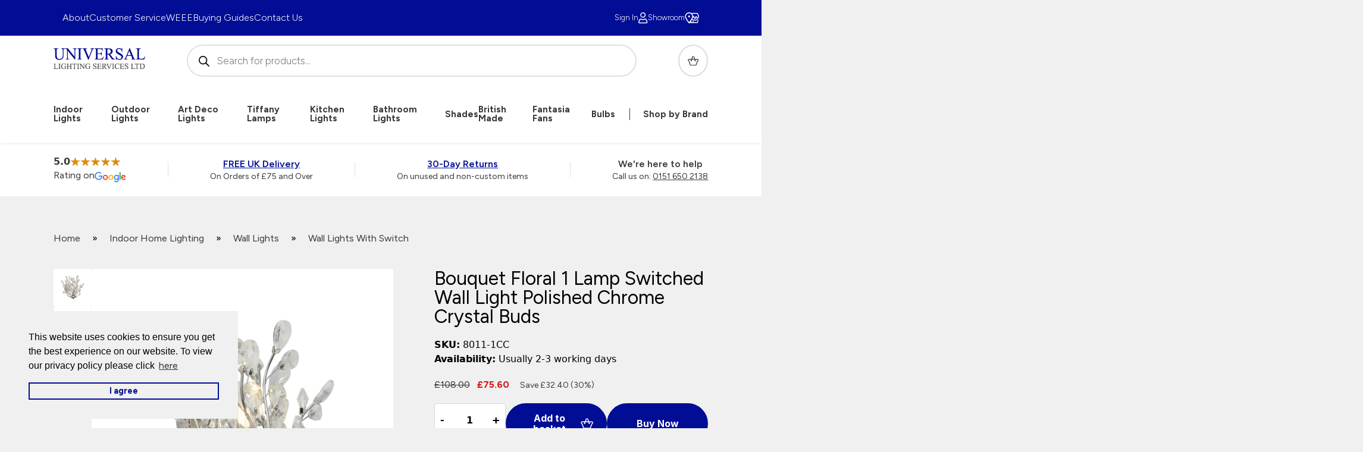

--- FILE ---
content_type: text/html; charset=UTF-8
request_url: https://www.universal-lighting.co.uk/products/bouquet-floral-1-lamp-switched-wall-light-polished-chrome-crystal-buds/
body_size: 50729
content:
<!doctype html>
<html lang="en-GB" prefix="og: https://ogp.me/ns#" class="no-js" lang="en-GB">
<head>
    <meta charset="UTF-8">
<script>
var gform;gform||(document.addEventListener("gform_main_scripts_loaded",function(){gform.scriptsLoaded=!0}),document.addEventListener("gform/theme/scripts_loaded",function(){gform.themeScriptsLoaded=!0}),window.addEventListener("DOMContentLoaded",function(){gform.domLoaded=!0}),gform={domLoaded:!1,scriptsLoaded:!1,themeScriptsLoaded:!1,isFormEditor:()=>"function"==typeof InitializeEditor,callIfLoaded:function(o){return!(!gform.domLoaded||!gform.scriptsLoaded||!gform.themeScriptsLoaded&&!gform.isFormEditor()||(gform.isFormEditor()&&console.warn("The use of gform.initializeOnLoaded() is deprecated in the form editor context and will be removed in Gravity Forms 3.1."),o(),0))},initializeOnLoaded:function(o){gform.callIfLoaded(o)||(document.addEventListener("gform_main_scripts_loaded",()=>{gform.scriptsLoaded=!0,gform.callIfLoaded(o)}),document.addEventListener("gform/theme/scripts_loaded",()=>{gform.themeScriptsLoaded=!0,gform.callIfLoaded(o)}),window.addEventListener("DOMContentLoaded",()=>{gform.domLoaded=!0,gform.callIfLoaded(o)}))},hooks:{action:{},filter:{}},addAction:function(o,r,e,t){gform.addHook("action",o,r,e,t)},addFilter:function(o,r,e,t){gform.addHook("filter",o,r,e,t)},doAction:function(o){gform.doHook("action",o,arguments)},applyFilters:function(o){return gform.doHook("filter",o,arguments)},removeAction:function(o,r){gform.removeHook("action",o,r)},removeFilter:function(o,r,e){gform.removeHook("filter",o,r,e)},addHook:function(o,r,e,t,n){null==gform.hooks[o][r]&&(gform.hooks[o][r]=[]);var d=gform.hooks[o][r];null==n&&(n=r+"_"+d.length),gform.hooks[o][r].push({tag:n,callable:e,priority:t=null==t?10:t})},doHook:function(r,o,e){var t;if(e=Array.prototype.slice.call(e,1),null!=gform.hooks[r][o]&&((o=gform.hooks[r][o]).sort(function(o,r){return o.priority-r.priority}),o.forEach(function(o){"function"!=typeof(t=o.callable)&&(t=window[t]),"action"==r?t.apply(null,e):e[0]=t.apply(null,e)})),"filter"==r)return e[0]},removeHook:function(o,r,t,n){var e;null!=gform.hooks[o][r]&&(e=(e=gform.hooks[o][r]).filter(function(o,r,e){return!!(null!=n&&n!=o.tag||null!=t&&t!=o.priority)}),gform.hooks[o][r]=e)}});
</script>

    <meta http-equiv="X-UA-Compatible" content="IE=edge">
    <meta name="viewport" content="width=device-width, initial-scale=1, shrink-to-fit=no">
    <!-- Theme Colour -->
    <meta name="theme-color" content="#000">

    <!-- Global site tag (gtag.js) - Google Analytics -->
    <!-- <script async src="https://www.googletagmanager.com/gtag/js?id=G-B6T76ZCTYY"></script>
    <script>
    window.dataLayer = window.dataLayer || [];
    function gtag(){dataLayer.push(arguments);}
    gtag('js', new Date());
    gtag('config', 'G-B6T76ZCTYY');
    </script> -->
    <!-- Google Tag Manager -->
    <script>(function(w,d,s,l,i){w[l]=w[l]||[];w[l].push({'gtm.start':
    new Date().getTime(),event:'gtm.js'});var f=d.getElementsByTagName(s)[0],
    j=d.createElement(s),dl=l!='dataLayer'?'&l='+l:'';j.async=true;j.src=
    'https://www.googletagmanager.com/gtm.js?id='+i+dl;f.parentNode.insertBefore(j,f);
    })(window,document,'script','dataLayer','GTM-W9MH9DL');</script>
    <!-- End Google Tag Manager -->

    <link rel="profile" href="https://gmpg.org/xfn/11">

    
<!-- Google Tag Manager for WordPress by gtm4wp.com -->
<script data-cfasync="false" data-pagespeed-no-defer>
	var gtm4wp_datalayer_name = "dataLayer";
	var dataLayer = dataLayer || [];
	const gtm4wp_use_sku_instead = 0;
	const gtm4wp_currency = 'GBP';
	const gtm4wp_product_per_impression = 10;
	const gtm4wp_clear_ecommerce = false;
	const gtm4wp_datalayer_max_timeout = 2000;
</script>
<!-- End Google Tag Manager for WordPress by gtm4wp.com -->
<!-- Search Engine Optimization by Rank Math PRO - https://rankmath.com/ -->
<title>Bouquet Floral 1 Lamp Switched Wall Light Polished Chrome Crystal Buds</title>
<meta name="description" content="Searchlight 8011-1CC Bouquet floral 1 lamp wall light in polished chrome, sparkling crystal buds for bedroom, living or dining room. FREE UK delivery."/>
<meta name="robots" content="follow, index, max-snippet:-1, max-video-preview:-1, max-image-preview:large"/>
<link rel="canonical" href="https://www.universal-lighting.co.uk/products/bouquet-floral-1-lamp-switched-wall-light-polished-chrome-crystal-buds/" />
<meta property="og:locale" content="en_GB" />
<meta property="og:type" content="product" />
<meta property="og:title" content="Bouquet Floral 1 Lamp Switched Wall Light Polished Chrome Crystal Buds" />
<meta property="og:description" content="Searchlight 8011-1CC Bouquet floral 1 lamp wall light in polished chrome, sparkling crystal buds for bedroom, living or dining room. FREE UK delivery." />
<meta property="og:url" content="https://www.universal-lighting.co.uk/products/bouquet-floral-1-lamp-switched-wall-light-polished-chrome-crystal-buds/" />
<meta property="og:site_name" content="Universal Lighting" />
<meta property="og:updated_time" content="2025-12-18T14:12:56+00:00" />
<meta property="og:image" content="https://www.universal-lighting.co.uk/assets/searchlight-8011-1cc.jpg" />
<meta property="og:image:secure_url" content="https://www.universal-lighting.co.uk/assets/searchlight-8011-1cc.jpg" />
<meta property="og:image:width" content="1024" />
<meta property="og:image:height" content="1024" />
<meta property="og:image:alt" content="Bouquet floral 1 lamp switched wall light in polished chrome" />
<meta property="og:image:type" content="image/jpeg" />
<meta property="product:price:amount" content="75.60" />
<meta property="product:price:currency" content="GBP" />
<meta property="product:availability" content="instock" />
<meta property="product:retailer_item_id" content="8011-1CC" />
<meta name="twitter:card" content="summary_large_image" />
<meta name="twitter:title" content="Bouquet Floral 1 Lamp Switched Wall Light Polished Chrome Crystal Buds" />
<meta name="twitter:description" content="Searchlight 8011-1CC Bouquet floral 1 lamp wall light in polished chrome, sparkling crystal buds for bedroom, living or dining room. FREE UK delivery." />
<meta name="twitter:site" content="@Universalights" />
<meta name="twitter:creator" content="@sye" />
<meta name="twitter:image" content="https://www.universal-lighting.co.uk/assets/searchlight-8011-1cc.jpg" />
<script type="application/ld+json" class="rank-math-schema-pro">{"@context":"https://schema.org","@graph":[{"@type":"Place","@id":"https://www.universal-lighting.co.uk/#place","geo":{"@type":"GeoCoordinates","latitude":"53.39034","longitude":" 3.01213"},"hasMap":"https://www.google.com/maps/search/?api=1&amp;query=53.39034, 3.01213","address":{"@type":"PostalAddress","streetAddress":"6 Priory Street","addressLocality":"Birkenhead","addressRegion":"Merseyside","postalCode":"CH41 5JH","addressCountry":"GB"}},{"@type":["HomeGoodsStore","Organization"],"@id":"https://www.universal-lighting.co.uk/#organization","name":"Universal Lighting Services Ltd","url":"https://www.universal-lighting.co.uk","sameAs":["https://twitter.com/Universalights"],"email":"customercare@universal-lighting.co.uk","address":{"@type":"PostalAddress","streetAddress":"6 Priory Street","addressLocality":"Birkenhead","addressRegion":"Merseyside","postalCode":"CH41 5JH","addressCountry":"GB"},"logo":{"@type":"ImageObject","@id":"https://www.universal-lighting.co.uk/#logo","url":"https://www.universal-lighting.co.uk/assets/cropped-cropped-uls-1.webp","contentUrl":"https://www.universal-lighting.co.uk/assets/cropped-cropped-uls-1.webp","caption":"Universal Lighting","inLanguage":"en-GB","width":"512","height":"512"},"priceRange":"\u00a34.95 - \u00a310,000.00","openingHours":["Monday,Tuesday,Wednesday,Thursday 08:00-17:00","Friday 08:00-16:30","Saturday 10:00-14:00"],"description":"Universal Lighting Services are UK-based wholesalers of indoor and outdoor lighting products. ","legalName":"UNIVERSAL LIGHTING SERVICES LIMITED","location":{"@id":"https://www.universal-lighting.co.uk/#place"},"image":{"@id":"https://www.universal-lighting.co.uk/#logo"},"telephone":"+44-151-650-2138"},{"@type":"WebSite","@id":"https://www.universal-lighting.co.uk/#website","url":"https://www.universal-lighting.co.uk","name":"Universal Lighting","alternateName":"ULS","publisher":{"@id":"https://www.universal-lighting.co.uk/#organization"},"inLanguage":"en-GB"},{"@type":"ImageObject","@id":"https://www.universal-lighting.co.uk/assets/searchlight-8011-1cc.jpg","url":"https://www.universal-lighting.co.uk/assets/searchlight-8011-1cc.jpg","width":"1024","height":"1024","caption":"Bouquet floral 1 lamp switched wall light in polished chrome","inLanguage":"en-GB"},{"@type":"BreadcrumbList","@id":"https://www.universal-lighting.co.uk/products/bouquet-floral-1-lamp-switched-wall-light-polished-chrome-crystal-buds/#breadcrumb","itemListElement":[{"@type":"ListItem","position":"1","item":{"@id":"https://www.universal-lighting.co.uk/","name":"Home"}},{"@type":"ListItem","position":"2","item":{"@id":"https://www.universal-lighting.co.uk/shop/home-lighting/","name":"Indoor Home Lighting"}},{"@type":"ListItem","position":"3","item":{"@id":"https://www.universal-lighting.co.uk/shop/home-lighting/wall-lights/","name":"Wall Lights"}},{"@type":"ListItem","position":"4","item":{"@id":"https://www.universal-lighting.co.uk/shop/home-lighting/wall-lights/wall-lights-with-switch/","name":"Wall Lights With Switch"}},{"@type":"ListItem","position":"5","item":{"@id":"https://www.universal-lighting.co.uk/products/bouquet-floral-1-lamp-switched-wall-light-polished-chrome-crystal-buds/","name":"Bouquet Floral 1 Lamp Switched Wall Light Polished Chrome Crystal Buds"}}]},{"@type":"ItemPage","@id":"https://www.universal-lighting.co.uk/products/bouquet-floral-1-lamp-switched-wall-light-polished-chrome-crystal-buds/#webpage","url":"https://www.universal-lighting.co.uk/products/bouquet-floral-1-lamp-switched-wall-light-polished-chrome-crystal-buds/","name":"Bouquet Floral 1 Lamp Switched Wall Light Polished Chrome Crystal Buds","datePublished":"2022-02-03T09:19:56+00:00","dateModified":"2025-12-18T14:12:56+00:00","isPartOf":{"@id":"https://www.universal-lighting.co.uk/#website"},"primaryImageOfPage":{"@id":"https://www.universal-lighting.co.uk/assets/searchlight-8011-1cc.jpg"},"inLanguage":"en-GB","breadcrumb":{"@id":"https://www.universal-lighting.co.uk/products/bouquet-floral-1-lamp-switched-wall-light-polished-chrome-crystal-buds/#breadcrumb"}},{"@type":"Product","name":"Bouquet Floral 1 Lamp Switched Wall Light Polished Chrome Crystal Buds","description":"Searchlight 8011-1CC Bouquet floral 1 lamp wall light in polished chrome, sparkling crystal buds for bedroom, living or dining room. FREE UK delivery.","sku":"8011-1CC","category":"Indoor Home Lighting &gt; Wall Lights &gt; Wall Lights With Switch","mainEntityOfPage":{"@id":"https://www.universal-lighting.co.uk/products/bouquet-floral-1-lamp-switched-wall-light-polished-chrome-crystal-buds/#webpage"},"image":[{"@type":"ImageObject","url":"https://www.universal-lighting.co.uk/assets/searchlight-8011-1cc.jpg","height":"1024","width":"1024"},{"@type":"ImageObject","url":"https://www.universal-lighting.co.uk/assets/searchlight-8011-1cc-unlit.jpg","height":"1024","width":"1024"},{"@type":"ImageObject","url":"https://www.universal-lighting.co.uk/assets/searchlight-8011-1cc-showing-pull-cord.jpg","height":"498","width":"1000"}],"offers":{"@type":"Offer","price":"75.60","priceCurrency":"GBP","priceValidUntil":"2027-12-31","availability":"http://schema.org/InStock","itemCondition":"NewCondition","url":"https://www.universal-lighting.co.uk/products/bouquet-floral-1-lamp-switched-wall-light-polished-chrome-crystal-buds/","seller":{"@type":"Organization","@id":"https://www.universal-lighting.co.uk/","name":"Universal Lighting","url":"https://www.universal-lighting.co.uk","logo":"https://www.universal-lighting.co.uk/assets/cropped-cropped-uls-1.webp"},"priceSpecification":{"price":"75.60","priceCurrency":"GBP","valueAddedTaxIncluded":"true"}},"additionalProperty":[{"@type":"PropertyValue","name":"pa_warranty","value":"1 Year general guarantee"},{"@type":"PropertyValue","name":"pa_fitting-height-mm","value":"260"},{"@type":"PropertyValue","name":"pa_width-mm","value":"200"},{"@type":"PropertyValue","name":"pa_projection-mm","value":"190"},{"@type":"PropertyValue","name":"pa_wattage-max","value":"1 x 40w"},{"@type":"PropertyValue","name":"pa_lamp","value":"Candle Lamp"},{"@type":"PropertyValue","name":"pa_lumen-output","value":"450, Dependant on bulb choice"},{"@type":"PropertyValue","name":"pa_compatible-with-led-bulbs","value":"Yes"},{"@type":"PropertyValue","name":"pa_dimmable","value":"Yes if dimmable lamps are used"},{"@type":"PropertyValue","name":"pa_lamp-bulb-included","value":"No"},{"@type":"PropertyValue","name":"pa_switched","value":"Pull cord"},{"@type":"PropertyValue","name":"pa_voltage","value":"Mains voltage"},{"@type":"PropertyValue","name":"pa_material","value":"Steel &amp; crystal glass"},{"@type":"PropertyValue","name":"pa_finish","value":"Polished chrome"},{"@type":"PropertyValue","name":"pa_weight-kg","value":"1.22"}],"gtin8":"5053423174426","@id":"https://www.universal-lighting.co.uk/products/bouquet-floral-1-lamp-switched-wall-light-polished-chrome-crystal-buds/#richSnippet"}]}</script>
<!-- /Rank Math WordPress SEO plugin -->

<link rel='dns-prefetch' href='//www.google.com' />
<link rel="alternate" type="application/rss+xml" title="Universal Lighting &raquo; Feed" href="https://www.universal-lighting.co.uk/feed/" />
<link rel="alternate" type="application/rss+xml" title="Universal Lighting &raquo; Comments Feed" href="https://www.universal-lighting.co.uk/comments/feed/" />
<style id='wp-img-auto-sizes-contain-inline-css'>
img:is([sizes=auto i],[sizes^="auto," i]){contain-intrinsic-size:3000px 1500px}
/*# sourceURL=wp-img-auto-sizes-contain-inline-css */
</style>
<link rel='stylesheet' id='font-awesome-css' href='https://www.universal-lighting.co.uk/wp-content/plugins/woocommerce-ajax-filters/berocket/assets/css/font-awesome.min.css?ver=36cebc588327f9dd79657b1bc57c846d' media='all' />
<link rel='stylesheet' id='berocket_aapf_widget-style-css' href='https://www.universal-lighting.co.uk/wp-content/plugins/woocommerce-ajax-filters/assets/frontend/css/fullmain.min.css?ver=3.1.9.6' media='all' />
<style id='wp-block-library-inline-css'>
:root{--wp-block-synced-color:#7a00df;--wp-block-synced-color--rgb:122,0,223;--wp-bound-block-color:var(--wp-block-synced-color);--wp-editor-canvas-background:#ddd;--wp-admin-theme-color:#007cba;--wp-admin-theme-color--rgb:0,124,186;--wp-admin-theme-color-darker-10:#006ba1;--wp-admin-theme-color-darker-10--rgb:0,107,160.5;--wp-admin-theme-color-darker-20:#005a87;--wp-admin-theme-color-darker-20--rgb:0,90,135;--wp-admin-border-width-focus:2px}@media (min-resolution:192dpi){:root{--wp-admin-border-width-focus:1.5px}}.wp-element-button{cursor:pointer}:root .has-very-light-gray-background-color{background-color:#eee}:root .has-very-dark-gray-background-color{background-color:#313131}:root .has-very-light-gray-color{color:#eee}:root .has-very-dark-gray-color{color:#313131}:root .has-vivid-green-cyan-to-vivid-cyan-blue-gradient-background{background:linear-gradient(135deg,#00d084,#0693e3)}:root .has-purple-crush-gradient-background{background:linear-gradient(135deg,#34e2e4,#4721fb 50%,#ab1dfe)}:root .has-hazy-dawn-gradient-background{background:linear-gradient(135deg,#faaca8,#dad0ec)}:root .has-subdued-olive-gradient-background{background:linear-gradient(135deg,#fafae1,#67a671)}:root .has-atomic-cream-gradient-background{background:linear-gradient(135deg,#fdd79a,#004a59)}:root .has-nightshade-gradient-background{background:linear-gradient(135deg,#330968,#31cdcf)}:root .has-midnight-gradient-background{background:linear-gradient(135deg,#020381,#2874fc)}:root{--wp--preset--font-size--normal:16px;--wp--preset--font-size--huge:42px}.has-regular-font-size{font-size:1em}.has-larger-font-size{font-size:2.625em}.has-normal-font-size{font-size:var(--wp--preset--font-size--normal)}.has-huge-font-size{font-size:var(--wp--preset--font-size--huge)}.has-text-align-center{text-align:center}.has-text-align-left{text-align:left}.has-text-align-right{text-align:right}.has-fit-text{white-space:nowrap!important}#end-resizable-editor-section{display:none}.aligncenter{clear:both}.items-justified-left{justify-content:flex-start}.items-justified-center{justify-content:center}.items-justified-right{justify-content:flex-end}.items-justified-space-between{justify-content:space-between}.screen-reader-text{border:0;clip-path:inset(50%);height:1px;margin:-1px;overflow:hidden;padding:0;position:absolute;width:1px;word-wrap:normal!important}.screen-reader-text:focus{background-color:#ddd;clip-path:none;color:#444;display:block;font-size:1em;height:auto;left:5px;line-height:normal;padding:15px 23px 14px;text-decoration:none;top:5px;width:auto;z-index:100000}html :where(.has-border-color){border-style:solid}html :where([style*=border-top-color]){border-top-style:solid}html :where([style*=border-right-color]){border-right-style:solid}html :where([style*=border-bottom-color]){border-bottom-style:solid}html :where([style*=border-left-color]){border-left-style:solid}html :where([style*=border-width]){border-style:solid}html :where([style*=border-top-width]){border-top-style:solid}html :where([style*=border-right-width]){border-right-style:solid}html :where([style*=border-bottom-width]){border-bottom-style:solid}html :where([style*=border-left-width]){border-left-style:solid}html :where(img[class*=wp-image-]){height:auto;max-width:100%}:where(figure){margin:0 0 1em}html :where(.is-position-sticky){--wp-admin--admin-bar--position-offset:var(--wp-admin--admin-bar--height,0px)}@media screen and (max-width:600px){html :where(.is-position-sticky){--wp-admin--admin-bar--position-offset:0px}}

/*# sourceURL=wp-block-library-inline-css */
</style><link rel='stylesheet' id='breadcrumbs-css-css' href='https://www.universal-lighting.co.uk/wp-content/themes/universal/assets/css/blocks/breadcrumbs.css?ver=7d2a4f1f715ea053cef9c8c4bec1f942' media='all' />
<link rel='stylesheet' id='wc-blocks-style-css' href='https://www.universal-lighting.co.uk/wp-content/plugins/woocommerce/assets/client/blocks/wc-blocks.css?ver=wc-10.4.3' media='all' />
<style id='global-styles-inline-css'>
:root{--wp--preset--aspect-ratio--square: 1;--wp--preset--aspect-ratio--4-3: 4/3;--wp--preset--aspect-ratio--3-4: 3/4;--wp--preset--aspect-ratio--3-2: 3/2;--wp--preset--aspect-ratio--2-3: 2/3;--wp--preset--aspect-ratio--16-9: 16/9;--wp--preset--aspect-ratio--9-16: 9/16;--wp--preset--color--black: #000000;--wp--preset--color--cyan-bluish-gray: #abb8c3;--wp--preset--color--white: #ffffff;--wp--preset--color--pale-pink: #f78da7;--wp--preset--color--vivid-red: #cf2e2e;--wp--preset--color--luminous-vivid-orange: #ff6900;--wp--preset--color--luminous-vivid-amber: #fcb900;--wp--preset--color--light-green-cyan: #7bdcb5;--wp--preset--color--vivid-green-cyan: #00d084;--wp--preset--color--pale-cyan-blue: #8ed1fc;--wp--preset--color--vivid-cyan-blue: #0693e3;--wp--preset--color--vivid-purple: #9b51e0;--wp--preset--gradient--vivid-cyan-blue-to-vivid-purple: linear-gradient(135deg,rgb(6,147,227) 0%,rgb(155,81,224) 100%);--wp--preset--gradient--light-green-cyan-to-vivid-green-cyan: linear-gradient(135deg,rgb(122,220,180) 0%,rgb(0,208,130) 100%);--wp--preset--gradient--luminous-vivid-amber-to-luminous-vivid-orange: linear-gradient(135deg,rgb(252,185,0) 0%,rgb(255,105,0) 100%);--wp--preset--gradient--luminous-vivid-orange-to-vivid-red: linear-gradient(135deg,rgb(255,105,0) 0%,rgb(207,46,46) 100%);--wp--preset--gradient--very-light-gray-to-cyan-bluish-gray: linear-gradient(135deg,rgb(238,238,238) 0%,rgb(169,184,195) 100%);--wp--preset--gradient--cool-to-warm-spectrum: linear-gradient(135deg,rgb(74,234,220) 0%,rgb(151,120,209) 20%,rgb(207,42,186) 40%,rgb(238,44,130) 60%,rgb(251,105,98) 80%,rgb(254,248,76) 100%);--wp--preset--gradient--blush-light-purple: linear-gradient(135deg,rgb(255,206,236) 0%,rgb(152,150,240) 100%);--wp--preset--gradient--blush-bordeaux: linear-gradient(135deg,rgb(254,205,165) 0%,rgb(254,45,45) 50%,rgb(107,0,62) 100%);--wp--preset--gradient--luminous-dusk: linear-gradient(135deg,rgb(255,203,112) 0%,rgb(199,81,192) 50%,rgb(65,88,208) 100%);--wp--preset--gradient--pale-ocean: linear-gradient(135deg,rgb(255,245,203) 0%,rgb(182,227,212) 50%,rgb(51,167,181) 100%);--wp--preset--gradient--electric-grass: linear-gradient(135deg,rgb(202,248,128) 0%,rgb(113,206,126) 100%);--wp--preset--gradient--midnight: linear-gradient(135deg,rgb(2,3,129) 0%,rgb(40,116,252) 100%);--wp--preset--font-size--small: 13px;--wp--preset--font-size--medium: 20px;--wp--preset--font-size--large: 36px;--wp--preset--font-size--x-large: 42px;--wp--preset--spacing--20: 0.44rem;--wp--preset--spacing--30: 0.67rem;--wp--preset--spacing--40: 1rem;--wp--preset--spacing--50: 1.5rem;--wp--preset--spacing--60: 2.25rem;--wp--preset--spacing--70: 3.38rem;--wp--preset--spacing--80: 5.06rem;--wp--preset--shadow--natural: 6px 6px 9px rgba(0, 0, 0, 0.2);--wp--preset--shadow--deep: 12px 12px 50px rgba(0, 0, 0, 0.4);--wp--preset--shadow--sharp: 6px 6px 0px rgba(0, 0, 0, 0.2);--wp--preset--shadow--outlined: 6px 6px 0px -3px rgb(255, 255, 255), 6px 6px rgb(0, 0, 0);--wp--preset--shadow--crisp: 6px 6px 0px rgb(0, 0, 0);}:where(.is-layout-flex){gap: 0.5em;}:where(.is-layout-grid){gap: 0.5em;}body .is-layout-flex{display: flex;}.is-layout-flex{flex-wrap: wrap;align-items: center;}.is-layout-flex > :is(*, div){margin: 0;}body .is-layout-grid{display: grid;}.is-layout-grid > :is(*, div){margin: 0;}:where(.wp-block-columns.is-layout-flex){gap: 2em;}:where(.wp-block-columns.is-layout-grid){gap: 2em;}:where(.wp-block-post-template.is-layout-flex){gap: 1.25em;}:where(.wp-block-post-template.is-layout-grid){gap: 1.25em;}.has-black-color{color: var(--wp--preset--color--black) !important;}.has-cyan-bluish-gray-color{color: var(--wp--preset--color--cyan-bluish-gray) !important;}.has-white-color{color: var(--wp--preset--color--white) !important;}.has-pale-pink-color{color: var(--wp--preset--color--pale-pink) !important;}.has-vivid-red-color{color: var(--wp--preset--color--vivid-red) !important;}.has-luminous-vivid-orange-color{color: var(--wp--preset--color--luminous-vivid-orange) !important;}.has-luminous-vivid-amber-color{color: var(--wp--preset--color--luminous-vivid-amber) !important;}.has-light-green-cyan-color{color: var(--wp--preset--color--light-green-cyan) !important;}.has-vivid-green-cyan-color{color: var(--wp--preset--color--vivid-green-cyan) !important;}.has-pale-cyan-blue-color{color: var(--wp--preset--color--pale-cyan-blue) !important;}.has-vivid-cyan-blue-color{color: var(--wp--preset--color--vivid-cyan-blue) !important;}.has-vivid-purple-color{color: var(--wp--preset--color--vivid-purple) !important;}.has-black-background-color{background-color: var(--wp--preset--color--black) !important;}.has-cyan-bluish-gray-background-color{background-color: var(--wp--preset--color--cyan-bluish-gray) !important;}.has-white-background-color{background-color: var(--wp--preset--color--white) !important;}.has-pale-pink-background-color{background-color: var(--wp--preset--color--pale-pink) !important;}.has-vivid-red-background-color{background-color: var(--wp--preset--color--vivid-red) !important;}.has-luminous-vivid-orange-background-color{background-color: var(--wp--preset--color--luminous-vivid-orange) !important;}.has-luminous-vivid-amber-background-color{background-color: var(--wp--preset--color--luminous-vivid-amber) !important;}.has-light-green-cyan-background-color{background-color: var(--wp--preset--color--light-green-cyan) !important;}.has-vivid-green-cyan-background-color{background-color: var(--wp--preset--color--vivid-green-cyan) !important;}.has-pale-cyan-blue-background-color{background-color: var(--wp--preset--color--pale-cyan-blue) !important;}.has-vivid-cyan-blue-background-color{background-color: var(--wp--preset--color--vivid-cyan-blue) !important;}.has-vivid-purple-background-color{background-color: var(--wp--preset--color--vivid-purple) !important;}.has-black-border-color{border-color: var(--wp--preset--color--black) !important;}.has-cyan-bluish-gray-border-color{border-color: var(--wp--preset--color--cyan-bluish-gray) !important;}.has-white-border-color{border-color: var(--wp--preset--color--white) !important;}.has-pale-pink-border-color{border-color: var(--wp--preset--color--pale-pink) !important;}.has-vivid-red-border-color{border-color: var(--wp--preset--color--vivid-red) !important;}.has-luminous-vivid-orange-border-color{border-color: var(--wp--preset--color--luminous-vivid-orange) !important;}.has-luminous-vivid-amber-border-color{border-color: var(--wp--preset--color--luminous-vivid-amber) !important;}.has-light-green-cyan-border-color{border-color: var(--wp--preset--color--light-green-cyan) !important;}.has-vivid-green-cyan-border-color{border-color: var(--wp--preset--color--vivid-green-cyan) !important;}.has-pale-cyan-blue-border-color{border-color: var(--wp--preset--color--pale-cyan-blue) !important;}.has-vivid-cyan-blue-border-color{border-color: var(--wp--preset--color--vivid-cyan-blue) !important;}.has-vivid-purple-border-color{border-color: var(--wp--preset--color--vivid-purple) !important;}.has-vivid-cyan-blue-to-vivid-purple-gradient-background{background: var(--wp--preset--gradient--vivid-cyan-blue-to-vivid-purple) !important;}.has-light-green-cyan-to-vivid-green-cyan-gradient-background{background: var(--wp--preset--gradient--light-green-cyan-to-vivid-green-cyan) !important;}.has-luminous-vivid-amber-to-luminous-vivid-orange-gradient-background{background: var(--wp--preset--gradient--luminous-vivid-amber-to-luminous-vivid-orange) !important;}.has-luminous-vivid-orange-to-vivid-red-gradient-background{background: var(--wp--preset--gradient--luminous-vivid-orange-to-vivid-red) !important;}.has-very-light-gray-to-cyan-bluish-gray-gradient-background{background: var(--wp--preset--gradient--very-light-gray-to-cyan-bluish-gray) !important;}.has-cool-to-warm-spectrum-gradient-background{background: var(--wp--preset--gradient--cool-to-warm-spectrum) !important;}.has-blush-light-purple-gradient-background{background: var(--wp--preset--gradient--blush-light-purple) !important;}.has-blush-bordeaux-gradient-background{background: var(--wp--preset--gradient--blush-bordeaux) !important;}.has-luminous-dusk-gradient-background{background: var(--wp--preset--gradient--luminous-dusk) !important;}.has-pale-ocean-gradient-background{background: var(--wp--preset--gradient--pale-ocean) !important;}.has-electric-grass-gradient-background{background: var(--wp--preset--gradient--electric-grass) !important;}.has-midnight-gradient-background{background: var(--wp--preset--gradient--midnight) !important;}.has-small-font-size{font-size: var(--wp--preset--font-size--small) !important;}.has-medium-font-size{font-size: var(--wp--preset--font-size--medium) !important;}.has-large-font-size{font-size: var(--wp--preset--font-size--large) !important;}.has-x-large-font-size{font-size: var(--wp--preset--font-size--x-large) !important;}
/*# sourceURL=global-styles-inline-css */
</style>

<style id='classic-theme-styles-inline-css'>
/*! This file is auto-generated */
.wp-block-button__link{color:#fff;background-color:#32373c;border-radius:9999px;box-shadow:none;text-decoration:none;padding:calc(.667em + 2px) calc(1.333em + 2px);font-size:1.125em}.wp-block-file__button{background:#32373c;color:#fff;text-decoration:none}
/*# sourceURL=/wp-includes/css/classic-themes.min.css */
</style>
<link rel='stylesheet' id='woocommerce-layout-css' href='https://www.universal-lighting.co.uk/wp-content/plugins/woocommerce/assets/css/woocommerce-layout.css?ver=10.4.3' media='all' />
<link rel='stylesheet' id='woocommerce-smallscreen-css' href='https://www.universal-lighting.co.uk/wp-content/plugins/woocommerce/assets/css/woocommerce-smallscreen.css?ver=10.4.3' media='only screen and (max-width: 768px)' />
<link rel='stylesheet' id='woocommerce-general-css' href='https://www.universal-lighting.co.uk/wp-content/plugins/woocommerce/assets/css/woocommerce.css?ver=10.4.3' media='all' />
<style id='woocommerce-inline-inline-css'>
.woocommerce form .form-row .required { visibility: visible; }
/*# sourceURL=woocommerce-inline-inline-css */
</style>
<link rel='stylesheet' id='brands-styles-css' href='https://www.universal-lighting.co.uk/wp-content/plugins/woocommerce/assets/css/brands.css?ver=10.4.3' media='all' />
<link rel='stylesheet' id='dgwt-wcas-style-css' href='https://www.universal-lighting.co.uk/wp-content/plugins/ajax-search-for-woocommerce/assets/css/style.min.css?ver=1.32.2' media='all' />
<link rel='stylesheet' id='critical-css' href='https://www.universal-lighting.co.uk/wp-content/themes/universal/assets/css/critical.css?id=d100eb3c4aee3482b6cd06140e08481b&#038;ver=36cebc588327f9dd79657b1bc57c846d' media='all' />
<link rel='stylesheet' id='flexible-shipping-free-shipping-css' href='https://www.universal-lighting.co.uk/wp-content/plugins/flexible-shipping/assets/dist/css/free-shipping.css?ver=6.5.1.2' media='all' />
<script src="https://www.universal-lighting.co.uk/wp-includes/js/jquery/jquery.min.js?ver=3.7.1" id="jquery-core-js"></script>
<script src="https://www.universal-lighting.co.uk/wp-includes/js/jquery/jquery-migrate.min.js?ver=3.4.1" id="jquery-migrate-js"></script>
<script src="https://www.universal-lighting.co.uk/wp-content/plugins/woocommerce/assets/js/jquery-blockui/jquery.blockUI.min.js?ver=2.7.0-wc.10.4.3" id="wc-jquery-blockui-js" defer data-wp-strategy="defer"></script>
<script id="wc-add-to-cart-js-extra">
var wc_add_to_cart_params = {"ajax_url":"/wp-admin/admin-ajax.php","wc_ajax_url":"/?wc-ajax=%%endpoint%%","i18n_view_cart":"View basket","cart_url":"https://www.universal-lighting.co.uk/basket/","is_cart":"","cart_redirect_after_add":"no"};
//# sourceURL=wc-add-to-cart-js-extra
</script>
<script src="https://www.universal-lighting.co.uk/wp-content/plugins/woocommerce/assets/js/frontend/add-to-cart.min.js?ver=10.4.3" id="wc-add-to-cart-js" defer data-wp-strategy="defer"></script>
<script id="wc-single-product-js-extra">
var wc_single_product_params = {"i18n_required_rating_text":"Please select a rating","i18n_rating_options":["1 of 5 stars","2 of 5 stars","3 of 5 stars","4 of 5 stars","5 of 5 stars"],"i18n_product_gallery_trigger_text":"View full-screen image gallery","review_rating_required":"no","flexslider":{"rtl":false,"animation":"slide","smoothHeight":true,"directionNav":false,"controlNav":"thumbnails","slideshow":false,"animationSpeed":500,"animationLoop":false,"allowOneSlide":false},"zoom_enabled":"","zoom_options":[],"photoswipe_enabled":"","photoswipe_options":{"shareEl":false,"closeOnScroll":false,"history":false,"hideAnimationDuration":0,"showAnimationDuration":0},"flexslider_enabled":""};
//# sourceURL=wc-single-product-js-extra
</script>
<script src="https://www.universal-lighting.co.uk/wp-content/plugins/woocommerce/assets/js/frontend/single-product.min.js?ver=10.4.3" id="wc-single-product-js" defer data-wp-strategy="defer"></script>
<script src="https://www.universal-lighting.co.uk/wp-content/plugins/woocommerce/assets/js/js-cookie/js.cookie.min.js?ver=2.1.4-wc.10.4.3" id="wc-js-cookie-js" defer data-wp-strategy="defer"></script>
<script id="woocommerce-js-extra">
var woocommerce_params = {"ajax_url":"/wp-admin/admin-ajax.php","wc_ajax_url":"/?wc-ajax=%%endpoint%%","i18n_password_show":"Show password","i18n_password_hide":"Hide password"};
//# sourceURL=woocommerce-js-extra
</script>
<script src="https://www.universal-lighting.co.uk/wp-content/plugins/woocommerce/assets/js/frontend/woocommerce.min.js?ver=10.4.3" id="woocommerce-js" defer data-wp-strategy="defer"></script>
<link rel="https://api.w.org/" href="https://www.universal-lighting.co.uk/wp-json/" /><link rel="alternate" title="JSON" type="application/json" href="https://www.universal-lighting.co.uk/wp-json/wp/v2/product/206908" /><link rel="EditURI" type="application/rsd+xml" title="RSD" href="https://www.universal-lighting.co.uk/xmlrpc.php?rsd" />

<link rel='shortlink' href='https://www.universal-lighting.co.uk/?p=206908' />

<!-- Google Tag Manager for WordPress by gtm4wp.com -->
<!-- GTM Container placement set to off -->
<script data-cfasync="false" data-pagespeed-no-defer>
	var dataLayer_content = {"pagePostType":"product","pagePostType2":"single-product","pagePostAuthor":"Sye Yehya","productRatingCounts":[],"productAverageRating":0,"productReviewCount":0,"productType":"simple","productIsVariable":0};
	dataLayer.push( dataLayer_content );
</script>
<script data-cfasync="false" data-pagespeed-no-defer>
	console.warn && console.warn("[GTM4WP] Google Tag Manager container code placement set to OFF !!!");
	console.warn && console.warn("[GTM4WP] Data layer codes are active but GTM container must be loaded using custom coding !!!");
</script>
<!-- End Google Tag Manager for WordPress by gtm4wp.com -->		<style>
			.dgwt-wcas-ico-magnifier,.dgwt-wcas-ico-magnifier-handler{max-width:20px}.dgwt-wcas-search-wrapp{max-width:600px}		</style>
		<!-- Google site verification - Google for WooCommerce -->
<meta name="google-site-verification" content="goywW8TJv88_4Kg4haT8K0pMUsYeWvlyuNiDnvuklqM" />
<style>
    :root {
        --color-primary-1:       #000;
        --color-primary-2:       #000;
        --color-primary-3:       #000;
        --color-primary-4:       #000;
        --color-secondary-1:     #000;
        --color-secondary-2:     #000;
        --color-secondary-3:     #000;
        --color-secondary-4:     #000;
        --color-tertiary-1:      #000;
        --color-tertiary-2:      #000;
        --color-tertiary-3:      #000;
        --color-tertiary-4:      #000;
        --color-quaternary-1:    #000;
        --color-quaternary-2:    #000;
        --color-quaternary-3:    #000;
        --color-quaternary-4:    #000;
        --h1-size-full:          2.5rem;
        --h1-size-medium:        2.25rem;
        --h1-size-small:         2rem;
        --h1-weight:             600;
        --h1-color-primary:      #000000;
        --h1-color-secondary:    #000000;
        --h2-size-full:          2.25rem;
        --h2-size-medium:        2rem;
        --h2-size-small:         1.75rem;
        --h2-weight:             600;
        --h2-color-primary:      #000000;
        --h2-color-secondary:    #000000;
        --h3-size-full:          2rem;
        --h3-size-medium:        1.75rem;
        --h3-size-small:         1.5rem;
        --h3-weight:             600;
        --h3-color-primary:      #000000;
        --h3-color-secondary:    #000000;
        --h4-size-full:          1.75rem;
        --h4-size-medium:        1.5rem;
        --h4-size-small:         1.25rem;
        --h4-weight:             600;
        --h4-color-primary:      #000000;
        --h4-color-secondary:    #000000;
        --h5-size-full:          1.5rem;
        --h5-size-medium:        1.25rem;
        --h5-size-small:         1rem;
        --h5-weight:             600;
        --h5-color-primary:      #000000;
        --h5-color-secondary:    #000000;
        --h6-size-full:          1.25rem;
        --h6-size-medium:        1rem;
        --h6-size-small:         0.75rem;
        --h6-weight:             600;
        --h6-color-primary:      #000000;
        --h6-color-secondary:    #000000;
        --title-family:          system-ui, -apple-system, "Segoe UI", Roboto, "Helvetica Neue", "Noto Sans", "Liberation Sans", Arial, sans-serif, "Apple Color Emoji", "Segoe UI Emoji", "Segoe UI Symbol", "Noto Color Emoji";
        --title-color-primary:   #000000;
        --title-color-secondary: #000000;
        --font-family:           system-ui, -apple-system, "Segoe UI", Roboto, "Helvetica Neue", "Noto Sans", "Liberation Sans", Arial, sans-serif, "Apple Color Emoji", "Segoe UI Emoji", "Segoe UI Symbol", "Noto Color Emoji";
        --font-size-full:        1;
        --font-size-medium:      1;
        --font-size-small:       1;
        --font-weight:           400;
        --font-color-primary:    #000000;
        --font-color-secondary:  #000000;
    }
</style>	<noscript><style>.woocommerce-product-gallery{ opacity: 1 !important; }</style></noscript>
	<style type="text/css" id="filter-everything-inline-css">.wpc-orderby-select{width:100%}.wpc-filters-open-button-container{display:none}.wpc-debug-message{padding:16px;font-size:14px;border:1px dashed #ccc;margin-bottom:20px}.wpc-debug-title{visibility:hidden}.wpc-button-inner,.wpc-chip-content{display:flex;align-items:center}.wpc-icon-html-wrapper{position:relative;margin-right:10px;top:2px}.wpc-icon-html-wrapper span{display:block;height:1px;width:18px;border-radius:3px;background:#2c2d33;margin-bottom:4px;position:relative}span.wpc-icon-line-1:after,span.wpc-icon-line-2:after,span.wpc-icon-line-3:after{content:"";display:block;width:3px;height:3px;border:1px solid #2c2d33;background-color:#fff;position:absolute;top:-2px;box-sizing:content-box}span.wpc-icon-line-3:after{border-radius:50%;left:2px}span.wpc-icon-line-1:after{border-radius:50%;left:5px}span.wpc-icon-line-2:after{border-radius:50%;left:12px}body .wpc-filters-open-button-container a.wpc-filters-open-widget,body .wpc-filters-open-button-container a.wpc-open-close-filters-button{display:inline-block;text-align:left;border:1px solid #2c2d33;border-radius:2px;line-height:1.5;padding:7px 12px;background-color:transparent;color:#2c2d33;box-sizing:border-box;text-decoration:none!important;font-weight:400;transition:none;position:relative}@media screen and (max-width:768px){.wpc_show_bottom_widget .wpc-filters-open-button-container,.wpc_show_open_close_button .wpc-filters-open-button-container{display:block}.wpc_show_bottom_widget .wpc-filters-open-button-container{margin-top:1em;margin-bottom:1em}}</style>
<link rel="icon" href="https://www.universal-lighting.co.uk/assets/cropped-uls-1-32x32.webp" sizes="32x32" />
<link rel="icon" href="https://www.universal-lighting.co.uk/assets/cropped-uls-1-192x192.webp" sizes="192x192" />
<link rel="apple-touch-icon" href="https://www.universal-lighting.co.uk/assets/cropped-uls-1-180x180.webp" />
<meta name="msapplication-TileImage" content="https://www.universal-lighting.co.uk/assets/cropped-uls-1-270x270.webp" />
		<style id="wp-custom-css">
			.bottom-desc-cont li {
	line-height: 1.25;
}

.description-container li {
	line-height: 1.25;
}

@media screen and (max-width: 500px) {
	.woocommerce-pagination .page-numbers {
		gap: 10px;
	}
	
	.woocommerce-pagination .page-numbers li {
		height: 24px;
    width: 24px;
    font-size: 12px;
	}
}		</style>
		
    <!-- Preconnect to Google Font Services -->
    <link rel="preconnect" href="https://cdn.jsdelivr.net/gh/mcstudios/glightbox/" crossorigin>
    <link rel="preconnect" href="https://fonts.googleapis.com" crossorigin>
    <link rel="preconnect" href="https://assets.reviews.io" crossorigin>
    <link rel="preconnect" href="https://fonts.gstatic.com" crossorigin>
    <link href="https://fonts.googleapis.com/css2?family=Figtree:ital,wght@0,300;0,400;0,500;0,600;0,700;0,800;0,900;1,300;1,400;1,500;1,600;1,700;1,800;1,900&family=Inter:wght@100;200;300;400;500;600;700;800;900&display=swap" rel="stylesheet">

    <link rel="stylesheet" href="https://assets.reviews.io/css/widgets/carousel-widget.css?_t=2023091210">
    <link rel="stylesheet" href="https://assets.reviews.io/iconfont/reviewsio-icons/style.css?_t=2023091210">

    <!-- Defers load of style.css -->
    <link rel="preload" href="https://www.universal-lighting.co.uk/wp-content/themes/universal/assets/css/style.css?id=fe6deb4bc173e0c418c633d7f3fc03e1" as="style" onload="this.onload=null;this.rel='stylesheet'">
    <noscript>
        <link rel="stylesheet" href="https://www.universal-lighting.co.uk/wp-content/themes/universal/assets/css/style.css?id=fe6deb4bc173e0c418c633d7f3fc03e1">
    </noscript>

            <link rel="preload" href="/wp-content/themes/universal/resources/scss/lib/glightbox.min.css" as="style" onload="this.onload=null;this.rel='stylesheet'">
        <noscript><link rel="stylesheet" href="/wp-content/themes/universal/resources/scss/lib/glightbox.min.css"></noscript>
        <script defer src="/wp-content/themes/universal/resources/js/libs/glightbox.min.js"></script>
    
    <link rel="preload" href="//cdnjs.cloudflare.com/ajax/libs/cookieconsent2/3.0.3/cookieconsent.min.css" as="style" onload="this.onload=null;this.rel='stylesheet'">
    <noscript><link rel="stylesheet" href="//cdnjs.cloudflare.com/ajax/libs/cookieconsent2/3.0.3/cookieconsent.min.css"></noscript>
    <script defer src="//cdnjs.cloudflare.com/ajax/libs/cookieconsent2/3.0.3/cookieconsent.min.js"></script>
    
    <script>
    window.addEventListener("load", function(){
    window.cookieconsent.initialise({
    "palette": {
        "popup": {
        "background": "#f0f0f0",
        "text": "#000"
        },
        "button": {
        "background": "transparent",
        "border": "#010d95",
        "text": "#010d95"
        }
    },
    "position": "bottom-left",
    "content": {
        "message": "This website uses cookies to ensure you get the best experience on our website. To view our privacy policy please click",
        "dismiss": "I agree",
        "href": "https://www.universal-lighting.co.uk/terms-and-policies/",
        "link": "here",
    }
    })});
    </script>
<link rel='stylesheet' id='gform_apc_theme-css' href='https://www.universal-lighting.co.uk/wp-content/plugins/gravityformsadvancedpostcreation/assets/css/dist/theme.min.css?ver=1.6.1' media='all' />
<link rel='stylesheet' id='gravity_forms_theme_reset-css' href='https://www.universal-lighting.co.uk/wp-content/plugins/gravityforms/assets/css/dist/gravity-forms-theme-reset.min.css?ver=2.9.24' media='all' />
<link rel='stylesheet' id='gravity_forms_theme_foundation-css' href='https://www.universal-lighting.co.uk/wp-content/plugins/gravityforms/assets/css/dist/gravity-forms-theme-foundation.min.css?ver=2.9.24' media='all' />
<link rel='stylesheet' id='gravity_forms_theme_framework-css' href='https://www.universal-lighting.co.uk/wp-content/plugins/gravityforms/assets/css/dist/gravity-forms-theme-framework.min.css?ver=2.9.24' media='all' />
<link rel='stylesheet' id='gravity_forms_orbital_theme-css' href='https://www.universal-lighting.co.uk/wp-content/plugins/gravityforms/assets/css/dist/gravity-forms-orbital-theme.min.css?ver=2.9.24' media='all' />
<link rel='stylesheet' id='reviewsio-floating-widget-style-css' href='https://widget.reviews.co.uk/floating-widget/css/dist.css?ver=1.5.5' media='' />
</head>

<body class="wp-singular product-template-default single single-product postid-206908 wp-custom-logo wp-embed-responsive wp-theme-universal theme-universal woocommerce woocommerce-page woocommerce-no-js">

    <!-- Google Tag Manager (noscript) -->
    <noscript><iframe src="https://www.googletagmanager.com/ns.html?id=GTM-W9MH9DL"
    height="0" width="0" style="display:none;visibility:hidden"></iframe></noscript>
    <!-- End Google Tag Manager (noscript) -->

    
    <div class="heading-cta-banner">
        <div class="container">
            <div class="inner-menu">
                <div class="menu-top-blue-banner-container"><ul id="menu-top-blue-banner" class="menu"><li id="menu-item-295670" class="menu-item menu-item-type-post_type menu-item-object-page menu-item-295670"><a href="https://www.universal-lighting.co.uk/about-us/">About</a></li>
<li id="menu-item-295607" class="menu-item menu-item-type-post_type menu-item-object-page menu-item-295607"><a href="https://www.universal-lighting.co.uk/customer-service-outstanding-customer-care-from-universal-lighting/">Customer Service</a></li>
<li id="menu-item-295671" class="menu-item menu-item-type-post_type menu-item-object-page menu-item-295671"><a href="https://www.universal-lighting.co.uk/recycling/">WEEE</a></li>
<li id="menu-item-295615" class="menu-item menu-item-type-taxonomy menu-item-object-category menu-item-295615"><a href="https://www.universal-lighting.co.uk/blog/category/buying-guides/">Buying Guides</a></li>
<li id="menu-item-295608" class="menu-item menu-item-type-post_type menu-item-object-page menu-item-295608"><a href="https://www.universal-lighting.co.uk/contact/">Contact Us</a></li>
</ul></div>            </div>
            <div class="right-menu">
                <a href="/account/" class="signin navbtn">
                                            <p>Sign In</p>
                                        <img src="https://www.universal-lighting.co.uk/wp-content/themes/universal/images/icons/user-icon-white.svg" alt="User icon" />
                </a>
                <a href="/our-showroom/" class="showroom navbtn">
                    <p>Showroom</p>
                    <img src="https://www.universal-lighting.co.uk/wp-content/themes/universal/images/icons/showroom-icon-white.svg" alt="Showroom icon" />
                </a>
            </div>
        </div>
    </div>
<header>
    <div class="container">
        <div class="upper-header">
    <div id="logo">
        <a href="/">
            <img src="https://www.universal-lighting.co.uk/wp-content/themes/universal/images/universal-logo.svg" alt="Universal Lighting Services Ltd">
        </a>
    </div>
    <div class="searchbar">
        <div  class="dgwt-wcas-search-wrapp dgwt-wcas-has-submit woocommerce dgwt-wcas-style-pirx js-dgwt-wcas-layout-classic dgwt-wcas-layout-classic js-dgwt-wcas-mobile-overlay-enabled">
		<form class="dgwt-wcas-search-form" role="search" action="https://www.universal-lighting.co.uk/" method="get">
		<div class="dgwt-wcas-sf-wrapp">
						<label class="screen-reader-text"
				for="dgwt-wcas-search-input-1">
				Products search			</label>

			<input
				id="dgwt-wcas-search-input-1"
				type="search"
				class="dgwt-wcas-search-input"
				name="s"
				value=""
				placeholder="Search for products..."
				autocomplete="off"
							/>
			<div class="dgwt-wcas-preloader"></div>

			<div class="dgwt-wcas-voice-search"></div>

							<button type="submit"
						aria-label="Search"
						class="dgwt-wcas-search-submit">				<svg
					class="dgwt-wcas-ico-magnifier" xmlns="http://www.w3.org/2000/svg" width="18" height="18" viewBox="0 0 18 18">
					<path  d=" M 16.722523,17.901412 C 16.572585,17.825208 15.36088,16.670476 14.029846,15.33534 L 11.609782,12.907819 11.01926,13.29667 C 8.7613237,14.783493 5.6172703,14.768302 3.332423,13.259528 -0.07366363,11.010358 -1.0146502,6.5989684 1.1898146,3.2148776
					1.5505179,2.6611594 2.4056498,1.7447266 2.9644271,1.3130497 3.4423015,0.94387379 4.3921825,0.48568469 5.1732652,0.2475835 5.886299,0.03022609 6.1341883,0 7.2037391,0 8.2732897,0 8.521179,0.03022609 9.234213,0.2475835 c 0.781083,0.23810119 1.730962,0.69629029 2.208837,1.0654662
					0.532501,0.4113763 1.39922,1.3400096 1.760153,1.8858877 1.520655,2.2998531 1.599025,5.3023778 0.199549,7.6451086 -0.208076,0.348322 -0.393306,0.668209 -0.411622,0.710863 -0.01831,0.04265 1.065556,1.18264 2.408603,2.533307 1.343046,1.350666 2.486621,2.574792 2.541278,2.720279 0.282475,0.7519
					-0.503089,1.456506 -1.218488,1.092917 z M 8.4027892,12.475062 C 9.434946,12.25579 10.131043,11.855461 10.99416,10.984753 11.554519,10.419467 11.842507,10.042366 12.062078,9.5863882 12.794223,8.0659672 12.793657,6.2652398 12.060578,4.756293 11.680383,3.9737304 10.453587,2.7178427
					9.730569,2.3710306 8.6921295,1.8729196 8.3992147,1.807606 7.2037567,1.807606 6.0082984,1.807606 5.7153841,1.87292 4.6769446,2.3710306 3.9539263,2.7178427 2.7271301,3.9737304 2.3469352,4.756293 1.6138384,6.2652398 1.6132726,8.0659672 2.3454252,9.5863882 c 0.4167354,0.8654208 1.5978784,2.0575608
					2.4443766,2.4671358 1.0971012,0.530827 2.3890403,0.681561 3.6130134,0.421538 z
					"/>
				</svg>
				</button>
			
			<input type="hidden" name="post_type" value="product"/>
			<input type="hidden" name="dgwt_wcas" value="1"/>

			
					</div>
	</form>
</div>
    </div>
    <div class="nav-btns">
        <a href="/basket/" class="basket navbtn">
                        <img src="https://www.universal-lighting.co.uk/wp-content/themes/universal/images/icons/basket-icon.svg" alt="Basket icon" />
            <p>Basket</p>
                    </a>
        <div class="open-menu-button navbtn" id="openMenuBtn">
            <img src="https://www.universal-lighting.co.uk/wp-content/themes/universal/images/icons/menu-icon.svg" alt="Menu" />
            <p>Menu</p>
        </div>
    </div>
</div>        
<div class="lower-header">

    <nav class="menu-wrapper" id="desktop-menu">
        <div class="shop-nav">
            <div class="menu-new-menu-container"><ul id="menu-new-menu" class="menu"><li id="menu-item-295461" class="title menu-item menu-item-type-taxonomy menu-item-object-product_cat current-product-ancestor menu-item-has-children menu-item-295461"><a href="https://www.universal-lighting.co.uk/shop/home-lighting/">Indoor Lights</a>
<ul class='sub-menu'><div class='inner-wrapper'>
	<li id="menu-item-295373" class="menu-item menu-item-type-taxonomy menu-item-object-product_cat menu-item-has-children menu-item-295373"><a href="https://www.universal-lighting.co.uk/shop/home-lighting/ceiling-lights/">All Ceiling Lights</a>
	<ul class='sub-menu'><div class='inner-wrapper'>
		<li id="menu-item-295440" class="menu-item menu-item-type-taxonomy menu-item-object-product_cat menu-item-295440"><a href="https://www.universal-lighting.co.uk/shop/home-lighting/art-deco-lighting/art-deco-ceiling-lights/">Art Deco Ceiling Lights</a></li>
		<li id="menu-item-295444" class="menu-item menu-item-type-taxonomy menu-item-object-product_cat menu-item-295444"><a href="https://www.universal-lighting.co.uk/shop/home-lighting/tiffany-lamps/tiffany-ceiling-lights/">Tiffany Ceiling Lights</a></li>
		<li id="menu-item-295463" class="menu-item menu-item-type-taxonomy menu-item-object-product_cat menu-item-295463"><a href="https://www.universal-lighting.co.uk/shop/home-lighting/ceiling-lights/flush-ceiling-lights/">Flush Ceiling Lights</a></li>
		<li id="menu-item-295464" class="menu-item menu-item-type-taxonomy menu-item-object-product_cat menu-item-295464"><a href="https://www.universal-lighting.co.uk/shop/home-lighting/ceiling-lights/semi-flush-ceiling-lights/">Semi Flush Ceiling Lights</a></li>
		<li id="menu-item-295469" class="menu-item menu-item-type-taxonomy menu-item-object-product_cat menu-item-295469"><a href="https://www.universal-lighting.co.uk/shop/home-lighting/ceiling-lights/hanging-lanterns/">Hanging Lanterns</a></li>
		<li id="menu-item-295467" class="menu-item menu-item-type-taxonomy menu-item-object-product_cat menu-item-295467"><a href="https://www.universal-lighting.co.uk/shop/home-lighting/ceiling-lights/pendant-lights/">Pendant Lights</a></li>
		<li id="menu-item-295466" class="menu-item menu-item-type-taxonomy menu-item-object-product_cat menu-item-295466"><a href="https://www.universal-lighting.co.uk/shop/home-lighting/kitchen-lights/kitchen-pendant-lights/">Kitchen Pendant Lights</a></li>
		<li id="menu-item-295465" class="menu-item menu-item-type-taxonomy menu-item-object-product_cat menu-item-295465"><a href="https://www.universal-lighting.co.uk/shop/home-lighting/kitchen-lights/industrial-pendant-lighting/">Industrial Pendant Lighting</a></li>
		<li id="menu-item-295592" class="menu-item menu-item-type-taxonomy menu-item-object-product_cat menu-item-295592"><a href="https://www.universal-lighting.co.uk/shop/home-lighting/led-lighting/led-ceiling-lights/">LED Ceiling Lights</a></li>
	</div></ul>
</li>
	<li id="menu-item-295462" class="menu-item menu-item-type-taxonomy menu-item-object-product_cat menu-item-has-children menu-item-295462"><a href="https://www.universal-lighting.co.uk/shop/home-lighting/chandeliers/">All Chandeliers</a>
	<ul class='sub-menu'><div class='inner-wrapper'>
		<li id="menu-item-295477" class="menu-item menu-item-type-taxonomy menu-item-object-product_cat menu-item-295477"><a href="https://www.universal-lighting.co.uk/shop/home-lighting/chandeliers/crystal-chandeliers/">Crystal Chandeliers</a></li>
		<li id="menu-item-295478" class="menu-item menu-item-type-taxonomy menu-item-object-product_cat menu-item-295478"><a href="https://www.universal-lighting.co.uk/shop/home-lighting/chandeliers/large-chandeliers/">Large Chandeliers</a></li>
		<li id="menu-item-295479" class="menu-item menu-item-type-taxonomy menu-item-object-product_cat menu-item-295479"><a href="https://www.universal-lighting.co.uk/shop/home-lighting/luxury-lighting-designer-lights/luxury-designer-crystal-chandeliers/">Luxury &amp; Designer Crystal Chandeliers</a></li>
		<li id="menu-item-295480" class="menu-item menu-item-type-taxonomy menu-item-object-product_cat menu-item-295480"><a href="https://www.universal-lighting.co.uk/shop/home-lighting/luxury-lighting-designer-lights/luxury-designer-ceiling-lights-chandeliers/">Luxury Designer Ceiling Lights &amp; Chandeliers</a></li>
	</div></ul>
</li>
	<li id="menu-item-295483" class="menu-item menu-item-type-taxonomy menu-item-object-product_cat menu-item-295483"><a href="https://www.universal-lighting.co.uk/shop/home-lighting/bathroom-lighting/bathroom-ceiling-lights/">Bathroom Ceiling Lights</a></li>
	<li id="menu-item-295485" class="menu-item menu-item-type-taxonomy menu-item-object-product_cat menu-item-295485"><a href="https://www.universal-lighting.co.uk/shop/home-lighting/spotlights/ceiling-spotlights/">Ceiling Spotlights</a></li>
	<li id="menu-item-295486" class="menu-item menu-item-type-taxonomy menu-item-object-product_cat menu-item-295486"><a href="https://www.universal-lighting.co.uk/shop/home-lighting/recessed-downlights/">All Downlights</a></li>
	<li id="menu-item-295374" class="menu-item menu-item-type-taxonomy menu-item-object-product_cat current-product-ancestor menu-item-has-children menu-item-295374"><a href="https://www.universal-lighting.co.uk/shop/home-lighting/wall-lights/">All Wall Lights</a>
	<ul class='sub-menu'><div class='inner-wrapper'>
		<li id="menu-item-295451" class="menu-item menu-item-type-taxonomy menu-item-object-product_cat menu-item-295451"><a href="https://www.universal-lighting.co.uk/shop/home-lighting/art-deco-lighting/art-deco-wall-lights/">Art Deco Wall Lights</a></li>
		<li id="menu-item-295491" class="menu-item menu-item-type-taxonomy menu-item-object-product_cat menu-item-295491"><a href="https://www.universal-lighting.co.uk/shop/home-lighting/tiffany-lamps/tiffany-wall-lights/">Tiffany Wall Lights</a></li>
		<li id="menu-item-295456" class="menu-item menu-item-type-taxonomy menu-item-object-product_cat current-product-ancestor current-menu-parent current-product-parent menu-item-295456"><a href="https://www.universal-lighting.co.uk/shop/home-lighting/wall-lights/crystal-wall-lights/">Crystal Wall Lights</a></li>
		<li id="menu-item-295518" class="menu-item menu-item-type-taxonomy menu-item-object-product_cat menu-item-295518"><a href="https://www.universal-lighting.co.uk/shop/home-lighting/wall-lights/swing-arm-wall-lights/">Swing Arm Wall Lights</a></li>
		<li id="menu-item-295517" class="menu-item menu-item-type-taxonomy menu-item-object-product_cat menu-item-295517"><a href="https://www.universal-lighting.co.uk/shop/home-lighting/wall-lights/plug-in-wall-lights/">Plug In Wall Lights</a></li>
		<li id="menu-item-295494" class="menu-item menu-item-type-taxonomy menu-item-object-product_cat menu-item-295494"><a href="https://www.universal-lighting.co.uk/shop/home-lighting/picture-lights/">Picture Lights</a></li>
		<li id="menu-item-295540" class="menu-item menu-item-type-taxonomy menu-item-object-product_cat menu-item-295540"><a href="https://www.universal-lighting.co.uk/shop/home-lighting/bathroom-lighting/bathroom-wall-lights/">Bathroom Wall Lights</a></li>
		<li id="menu-item-295493" class="menu-item menu-item-type-taxonomy menu-item-object-product_cat menu-item-295493"><a href="https://www.universal-lighting.co.uk/shop/home-lighting/led-lighting/led-wall-picture-lights/">LED Wall &amp; Picture Lights</a></li>
		<li id="menu-item-295457" class="menu-item menu-item-type-taxonomy menu-item-object-product_cat menu-item-295457"><a href="https://www.universal-lighting.co.uk/shop/home-lighting/hand-made-british-lighting/handmade-british-wall-lights/">Handmade British Wall Lights</a></li>
		<li id="menu-item-295458" class="menu-item menu-item-type-taxonomy menu-item-object-product_cat menu-item-295458"><a href="https://www.universal-lighting.co.uk/shop/home-lighting/luxury-lighting-designer-lights/luxury-designer-wall-lights/">Luxury Designer Wall Lights</a></li>
	</div></ul>
</li>
	<li id="menu-item-295581" class="menu-item menu-item-type-taxonomy menu-item-object-product_cat menu-item-has-children menu-item-295581"><a href="https://www.universal-lighting.co.uk/shop/home-lighting/spotlights/">Spotlights</a>
	<ul class='sub-menu'><div class='inner-wrapper'>
		<li id="menu-item-295580" class="menu-item menu-item-type-taxonomy menu-item-object-product_cat menu-item-295580"><a href="https://www.universal-lighting.co.uk/shop/home-lighting/spotlights/ceiling-spotlights/">Ceiling Spotlights</a></li>
		<li id="menu-item-295582" class="menu-item menu-item-type-taxonomy menu-item-object-product_cat menu-item-295582"><a href="https://www.universal-lighting.co.uk/shop/home-lighting/spotlights/wall-spotlights/">Wall Spotlights</a></li>
	</div></ul>
</li>
	<li id="menu-item-295516" class="menu-item menu-item-type-taxonomy menu-item-object-product_cat menu-item-has-children menu-item-295516"><a href="https://www.universal-lighting.co.uk/shop/home-lighting/table-lamps/">All Table &#038; Desk Lamps</a>
	<ul class='sub-menu'><div class='inner-wrapper'>
		<li id="menu-item-295538" class="menu-item menu-item-type-taxonomy menu-item-object-product_cat menu-item-295538"><a href="https://www.universal-lighting.co.uk/shop/home-lighting/art-deco-lighting/art-deco-table-lamps/">Art Deco Table Lamps</a></li>
		<li id="menu-item-295535" class="menu-item menu-item-type-taxonomy menu-item-object-product_cat menu-item-295535"><a href="https://www.universal-lighting.co.uk/shop/home-lighting/tiffany-lamps/tiffany-table-lamps/">Tiffany Table Lamps</a></li>
		<li id="menu-item-295536" class="menu-item menu-item-type-taxonomy menu-item-object-product_cat menu-item-295536"><a href="https://www.universal-lighting.co.uk/shop/home-lighting/hand-made-british-lighting/handmade-british-table-lamps/">Handmade British Table Lamps</a></li>
		<li id="menu-item-295539" class="menu-item menu-item-type-taxonomy menu-item-object-product_cat menu-item-295539"><a href="https://www.universal-lighting.co.uk/shop/home-lighting/period-lighting/period-table-lamps/">Period Table Lamps</a></li>
	</div></ul>
</li>
	<li id="menu-item-295514" class="menu-item menu-item-type-taxonomy menu-item-object-product_cat menu-item-has-children menu-item-295514"><a href="https://www.universal-lighting.co.uk/shop/home-lighting/floor-lamps/">Floor Lamps</a>
	<ul class='sub-menu'><div class='inner-wrapper'>
		<li id="menu-item-295515" class="menu-item menu-item-type-taxonomy menu-item-object-product_cat menu-item-295515"><a href="https://www.universal-lighting.co.uk/shop/home-lighting/mother-and-child-floor-lamps/">Mother and Child Floor Lamps</a></li>
		<li id="menu-item-295537" class="menu-item menu-item-type-taxonomy menu-item-object-product_cat menu-item-295537"><a href="https://www.universal-lighting.co.uk/shop/home-lighting/tiffany-lamps/tiffany-floor-lamps/">Tiffany Floor Lamps</a></li>
		<li id="menu-item-295534" class="menu-item menu-item-type-taxonomy menu-item-object-product_cat menu-item-295534"><a href="https://www.universal-lighting.co.uk/shop/home-lighting/led-lighting/led-floor-table-lamps/">LED Floor &amp; Table Lamps</a></li>
	</div></ul>
</li>
	<li id="menu-item-295391" class="title menu-item menu-item-type-taxonomy menu-item-object-product_cat menu-item-295391"><a href="https://www.universal-lighting.co.uk/shop/home-lighting/led-light-bulbs-accessories/lighting-accessories/">Lighting Accessories</a></li>
	<li id="menu-item-295519" class="menu-item menu-item-type-taxonomy menu-item-object-product_cat menu-item-295519"><a href="https://www.universal-lighting.co.uk/shop/home-lighting/childrens-lamps-lights/">Childrens Lamps &amp; Lights</a></li>
	<li id="menu-item-295533" class="menu-item menu-item-type-taxonomy menu-item-object-product_cat menu-item-295533"><a href="https://www.universal-lighting.co.uk/shop/home-lighting/period-lighting/">Period Lighting</a></li>
</div></ul>
</li>
<li id="menu-item-295499" class="title menu-item menu-item-type-taxonomy menu-item-object-product_cat menu-item-has-children menu-item-295499"><a href="https://www.universal-lighting.co.uk/shop/outdoor-lighting/">Outdoor Lights</a>
<ul class='sub-menu'><div class='inner-wrapper'>
	<li id="menu-item-295541" class="menu-item menu-item-type-taxonomy menu-item-object-product_cat menu-item-295541"><a href="https://www.universal-lighting.co.uk/shop/outdoor-lighting/outdoor-porch-lights/">Outdoor Porch Lights</a></li>
	<li id="menu-item-295543" class="menu-item menu-item-type-taxonomy menu-item-object-product_cat menu-item-295543"><a href="https://www.universal-lighting.co.uk/shop/outdoor-lighting/art-deco-outdoor-lighting/">Art Deco Outdoor Lighting</a></li>
	<li id="menu-item-295561" class="no-link title menu-item menu-item-type-custom menu-item-object-custom menu-item-has-children menu-item-295561"><a href="#">Wall Mounted</a>
	<ul class='sub-menu'><div class='inner-wrapper'>
		<li id="menu-item-295545" class="menu-item menu-item-type-taxonomy menu-item-object-product_cat menu-item-295545"><a href="https://www.universal-lighting.co.uk/shop/outdoor-lighting/traditional-outdoor-wall-lights/">Traditional Outdoor Wall Lights</a></li>
		<li id="menu-item-295544" class="menu-item menu-item-type-taxonomy menu-item-object-product_cat menu-item-295544"><a href="https://www.universal-lighting.co.uk/shop/outdoor-lighting/modern-outdoor-wall-lights/">Modern Outdoor Wall Lights</a></li>
		<li id="menu-item-295546" class="menu-item menu-item-type-taxonomy menu-item-object-product_cat menu-item-295546"><a href="https://www.universal-lighting.co.uk/shop/outdoor-lighting/leaded-outdoor-lanterns/">Leaded Outdoor Lanterns</a></li>
		<li id="menu-item-295558" class="menu-item menu-item-type-taxonomy menu-item-object-product_cat menu-item-295558"><a href="https://www.universal-lighting.co.uk/shop/outdoor-lighting/bulkhead-lights/">Bulkhead Lights</a></li>
		<li id="menu-item-295554" class="menu-item menu-item-type-taxonomy menu-item-object-product_cat menu-item-295554"><a href="https://www.universal-lighting.co.uk/shop/outdoor-lighting/brick-lights/">Brick Lights</a></li>
	</div></ul>
</li>
	<li id="menu-item-295562" class="no-link title menu-item menu-item-type-custom menu-item-object-custom menu-item-has-children menu-item-295562"><a href="#">Security Lighting</a>
	<ul class='sub-menu'><div class='inner-wrapper'>
		<li id="menu-item-295542" class="menu-item menu-item-type-taxonomy menu-item-object-product_cat menu-item-295542"><a href="https://www.universal-lighting.co.uk/shop/outdoor-lighting/pir-motion-sensor-lights/">PIR Motion Sensor Lights</a></li>
	</div></ul>
</li>
	<li id="menu-item-295563" class="no-link title menu-item menu-item-type-custom menu-item-object-custom menu-item-has-children menu-item-295563"><a href="#">Ground Mounted</a>
	<ul class='sub-menu'><div class='inner-wrapper'>
		<li id="menu-item-295550" class="menu-item menu-item-type-taxonomy menu-item-object-product_cat menu-item-295550"><a href="https://www.universal-lighting.co.uk/shop/outdoor-lighting/garden-lamp-posts/">Garden Lamp Posts</a></li>
		<li id="menu-item-295553" class="menu-item menu-item-type-taxonomy menu-item-object-product_cat menu-item-295553"><a href="https://www.universal-lighting.co.uk/shop/outdoor-lighting/post-lights-bollard-lights/">Post Lights &#8211; Bollard Lights</a></li>
		<li id="menu-item-295555" class="menu-item menu-item-type-taxonomy menu-item-object-product_cat menu-item-295555"><a href="https://www.universal-lighting.co.uk/shop/outdoor-lighting/decking-lights/">Decking Lights</a></li>
		<li id="menu-item-295551" class="menu-item menu-item-type-taxonomy menu-item-object-product_cat menu-item-295551"><a href="https://www.universal-lighting.co.uk/shop/outdoor-lighting/garden-spike-lights/">Garden Spike Lights</a></li>
		<li id="menu-item-295557" class="menu-item menu-item-type-taxonomy menu-item-object-product_cat menu-item-295557"><a href="https://www.universal-lighting.co.uk/shop/outdoor-lighting/walk-over-drive-over-lights/">Walk Over &amp; Drive Over Lights</a></li>
		<li id="menu-item-295556" class="menu-item menu-item-type-taxonomy menu-item-object-product_cat menu-item-295556"><a href="https://www.universal-lighting.co.uk/shop/outdoor-lighting/lawn-lights-patio-lights/">Lawn Lights &#8211; Patio Lights</a></li>
	</div></ul>
</li>
	<li id="menu-item-295549" class="menu-item menu-item-type-taxonomy menu-item-object-product_cat menu-item-295549"><a href="https://www.universal-lighting.co.uk/shop/outdoor-lighting/brass-and-copper-garden-lights/">Brass And Copper Garden Lights</a></li>
	<li id="menu-item-295547" class="menu-item menu-item-type-taxonomy menu-item-object-product_cat menu-item-295547"><a href="https://www.universal-lighting.co.uk/shop/outdoor-lighting/period-outdoor-lighting-brass/">Period Outdoor Lighting &#8211; Brass</a></li>
	<li id="menu-item-295548" class="menu-item menu-item-type-taxonomy menu-item-object-product_cat menu-item-295548"><a href="https://www.universal-lighting.co.uk/shop/outdoor-lighting/period-outdoor-lighting-nickel/">Period Outdoor Lighting &#8211; Nickel</a></li>
	<li id="menu-item-295552" class="menu-item menu-item-type-taxonomy menu-item-object-product_cat menu-item-295552"><a href="https://www.universal-lighting.co.uk/shop/outdoor-lighting/led-garden-lights/">LED Garden Lights</a></li>
	<li id="menu-item-295559" class="menu-item menu-item-type-taxonomy menu-item-object-product_cat menu-item-295559"><a href="https://www.universal-lighting.co.uk/shop/outdoor-lighting/garage-lighting/">Garage &#038; Workshop Lighting</a></li>
</div></ul>
</li>
<li id="menu-item-295587" class="title horizontal menu-item menu-item-type-taxonomy menu-item-object-product_cat menu-item-has-children menu-item-295587"><a href="https://www.universal-lighting.co.uk/shop/home-lighting/art-deco-lighting/">Art Deco Lights</a>
<ul class='sub-menu'><div class='inner-wrapper'>
	<li id="menu-item-295586" class="title menu-item menu-item-type-taxonomy menu-item-object-product_cat menu-item-295586"><a href="https://www.universal-lighting.co.uk/shop/home-lighting/art-deco-lighting/art-deco-ceiling-lights/">Art Deco Ceiling Lights</a></li>
	<li id="menu-item-295590" class="title menu-item menu-item-type-taxonomy menu-item-object-product_cat menu-item-295590"><a href="https://www.universal-lighting.co.uk/shop/home-lighting/art-deco-lighting/art-deco-wall-lights/">Art Deco Wall Lights</a></li>
	<li id="menu-item-295589" class="title menu-item menu-item-type-taxonomy menu-item-object-product_cat menu-item-295589"><a href="https://www.universal-lighting.co.uk/shop/home-lighting/art-deco-lighting/art-deco-table-lamps/">Art Deco Table Lamps</a></li>
	<li id="menu-item-295588" class="title menu-item menu-item-type-taxonomy menu-item-object-product_cat menu-item-295588"><a href="https://www.universal-lighting.co.uk/shop/outdoor-lighting/art-deco-outdoor-lighting/">Art Deco Outdoor Lighting</a></li>
</div></ul>
</li>
<li id="menu-item-295501" class="title horizontal menu-item menu-item-type-taxonomy menu-item-object-product_cat menu-item-has-children menu-item-295501"><a href="https://www.universal-lighting.co.uk/shop/home-lighting/tiffany-lamps/">Tiffany Lamps</a>
<ul class='sub-menu'><div class='inner-wrapper'>
	<li id="menu-item-295503" class="title menu-item menu-item-type-taxonomy menu-item-object-product_cat menu-item-295503"><a href="https://www.universal-lighting.co.uk/shop/home-lighting/tiffany-lamps/tiffany-ceiling-lights/">Tiffany Ceiling Lights</a></li>
	<li id="menu-item-295504" class="title menu-item menu-item-type-taxonomy menu-item-object-product_cat menu-item-295504"><a href="https://www.universal-lighting.co.uk/shop/home-lighting/tiffany-lamps/tiffany-floor-lamps/">Tiffany Floor Lamps</a></li>
	<li id="menu-item-295506" class="title menu-item menu-item-type-taxonomy menu-item-object-product_cat menu-item-295506"><a href="https://www.universal-lighting.co.uk/shop/home-lighting/tiffany-lamps/tiffany-table-lamps/">Tiffany Table Lamps</a></li>
	<li id="menu-item-295507" class="title menu-item menu-item-type-taxonomy menu-item-object-product_cat menu-item-295507"><a href="https://www.universal-lighting.co.uk/shop/home-lighting/tiffany-lamps/tiffany-wall-lights/">Tiffany Wall Lights</a></li>
	<li id="menu-item-295505" class="title menu-item menu-item-type-taxonomy menu-item-object-product_cat menu-item-295505"><a href="https://www.universal-lighting.co.uk/shop/home-lighting/tiffany-lamps/tiffany-shades/">Tiffany Shades</a></li>
</div></ul>
</li>
<li id="menu-item-295500" class="title horizontal menu-item menu-item-type-taxonomy menu-item-object-product_cat menu-item-has-children menu-item-295500"><a href="https://www.universal-lighting.co.uk/shop/home-lighting/kitchen-lights/">Kitchen Lights</a>
<ul class='sub-menu'><div class='inner-wrapper'>
	<li id="menu-item-295508" class="title menu-item menu-item-type-taxonomy menu-item-object-product_cat menu-item-295508"><a href="https://www.universal-lighting.co.uk/shop/home-lighting/kitchen-lights/fluorescent-style-kitchen-lights/">Fluorescent Style Kitchen Lights</a></li>
	<li id="menu-item-295509" class="title menu-item menu-item-type-taxonomy menu-item-object-product_cat menu-item-295509"><a href="https://www.universal-lighting.co.uk/shop/home-lighting/kitchen-lights/kitchen-pendant-lights/">Kitchen Pendant Lights</a></li>
	<li id="menu-item-295512" class="title menu-item menu-item-type-taxonomy menu-item-object-product_cat menu-item-295512"><a href="https://www.universal-lighting.co.uk/shop/home-lighting/kitchen-lights/industrial-pendant-lighting/">Industrial Pendant Lighting</a></li>
	<li id="menu-item-295511" class="title menu-item menu-item-type-taxonomy menu-item-object-product_cat menu-item-295511"><a href="https://www.universal-lighting.co.uk/shop/home-lighting/kitchen-lights/rise-and-fall-lights/">Rise and Fall Lights</a></li>
	<li id="menu-item-295510" class="title menu-item menu-item-type-taxonomy menu-item-object-product_cat menu-item-295510"><a href="https://www.universal-lighting.co.uk/shop/home-lighting/kitchen-lights/under-cupboard-lighting/">Under Cupboard Lighting</a></li>
</div></ul>
</li>
<li id="menu-item-295502" class="title horizontal menu-item menu-item-type-taxonomy menu-item-object-product_cat menu-item-has-children menu-item-295502"><a href="https://www.universal-lighting.co.uk/shop/home-lighting/bathroom-lighting/">Bathroom Lights</a>
<ul class='sub-menu'><div class='inner-wrapper'>
	<li id="menu-item-295520" class="title menu-item menu-item-type-taxonomy menu-item-object-product_cat menu-item-295520"><a href="https://www.universal-lighting.co.uk/shop/home-lighting/bathroom-lighting/bathroom-ceiling-lights/">Bathroom Ceiling Lights</a></li>
	<li id="menu-item-295521" class="title menu-item menu-item-type-taxonomy menu-item-object-product_cat menu-item-295521"><a href="https://www.universal-lighting.co.uk/shop/home-lighting/bathroom-lighting/bathroom-downlights/">Bathroom Downlights</a></li>
	<li id="menu-item-295523" class="title menu-item menu-item-type-taxonomy menu-item-object-product_cat menu-item-295523"><a href="https://www.universal-lighting.co.uk/shop/home-lighting/bathroom-lighting/bathroom-wall-lights/">Bathroom Wall Lights</a></li>
	<li id="menu-item-295522" class="title menu-item menu-item-type-taxonomy menu-item-object-product_cat menu-item-295522"><a href="https://www.universal-lighting.co.uk/shop/home-lighting/bathroom-lighting/bathroom-mirror-lights/">Bathroom Mirror Lights</a></li>
	<li id="menu-item-295524" class="title menu-item menu-item-type-taxonomy menu-item-object-product_cat menu-item-295524"><a href="https://www.universal-lighting.co.uk/shop/home-lighting/hand-made-british-lighting/handmade-british-bathroom-lights/">Handmade British Bathroom Lights</a></li>
</div></ul>
</li>
<li id="menu-item-295384" class="title horizontal menu-item menu-item-type-taxonomy menu-item-object-product_cat menu-item-has-children menu-item-295384"><a href="https://www.universal-lighting.co.uk/shop/home-lighting/lamp-shades/">Shades</a>
<ul class='sub-menu'><div class='inner-wrapper'>
	<li id="menu-item-295749" class="title menu-item menu-item-type-taxonomy menu-item-object-product_cat menu-item-295749"><a href="https://www.universal-lighting.co.uk/shop/home-lighting/lamp-shades/ceiling-lamp-shades/">Ceiling Lamp Shades</a></li>
	<li id="menu-item-295750" class="title menu-item menu-item-type-taxonomy menu-item-object-product_cat menu-item-295750"><a href="https://www.universal-lighting.co.uk/shop/home-lighting/lamp-shades/floor-lamp-shades/">Floor Lamp Shades</a></li>
	<li id="menu-item-295751" class="title menu-item menu-item-type-taxonomy menu-item-object-product_cat menu-item-295751"><a href="https://www.universal-lighting.co.uk/shop/home-lighting/lamp-shades/table-lamp-shades/">Table Lamp Shades</a></li>
	<li id="menu-item-295752" class="title menu-item menu-item-type-taxonomy menu-item-object-product_cat menu-item-295752"><a href="https://www.universal-lighting.co.uk/shop/home-lighting/lamp-shades/wall-light-shades-chandelier-shades/">Wall Light &#038; Chandelier Shades</a></li>
</div></ul>
</li>
<li id="menu-item-295528" class="title horizontal menu-item menu-item-type-taxonomy menu-item-object-product_cat menu-item-has-children menu-item-295528"><a href="https://www.universal-lighting.co.uk/shop/home-lighting/hand-made-british-lighting/">British Made</a>
<ul class='sub-menu'><div class='inner-wrapper'>
	<li id="menu-item-295529" class="title menu-item menu-item-type-taxonomy menu-item-object-product_cat menu-item-295529"><a href="https://www.universal-lighting.co.uk/shop/home-lighting/hand-made-british-lighting/handmade-british-bathroom-lights/">Handmade British Bathroom Lights</a></li>
	<li id="menu-item-295530" class="title menu-item menu-item-type-taxonomy menu-item-object-product_cat menu-item-295530"><a href="https://www.universal-lighting.co.uk/shop/home-lighting/hand-made-british-lighting/handmade-british-ceiling-lights/">Handmade British Ceiling Lights</a></li>
	<li id="menu-item-295531" class="title menu-item menu-item-type-taxonomy menu-item-object-product_cat menu-item-295531"><a href="https://www.universal-lighting.co.uk/shop/home-lighting/hand-made-british-lighting/handmade-british-table-lamps/">Handmade British Table Lamps</a></li>
	<li id="menu-item-295532" class="title menu-item menu-item-type-taxonomy menu-item-object-product_cat menu-item-295532"><a href="https://www.universal-lighting.co.uk/shop/home-lighting/hand-made-british-lighting/handmade-british-wall-lights/">Handmade British Wall Lights</a></li>
</div></ul>
</li>
<li id="menu-item-295382" class="title horizontal menu-item menu-item-type-taxonomy menu-item-object-product_cat menu-item-has-children menu-item-295382"><a href="https://www.universal-lighting.co.uk/shop/home-lighting/fantasia-fans-lights-accessories/">Fantasia Fans</a>
<ul class='sub-menu'><div class='inner-wrapper'>
	<li id="menu-item-295495" class="title menu-item menu-item-type-taxonomy menu-item-object-product_cat menu-item-295495"><a href="https://www.universal-lighting.co.uk/shop/home-lighting/fantasia-fans-lights-accessories/fantasia-ceiling-fans/">Fantasia Ceiling Fans</a></li>
	<li id="menu-item-295496" class="title menu-item menu-item-type-taxonomy menu-item-object-product_cat menu-item-295496"><a href="https://www.universal-lighting.co.uk/shop/home-lighting/fantasia-fans-lights-accessories/fantasia-fan-controls/">Fantasia Fan Controls</a></li>
	<li id="menu-item-295497" class="title menu-item menu-item-type-taxonomy menu-item-object-product_cat menu-item-295497"><a href="https://www.universal-lighting.co.uk/shop/home-lighting/fantasia-fans-lights-accessories/fantasia-fan-light-kits/">Fantasia Fan Light Kits</a></li>
	<li id="menu-item-295498" class="title menu-item menu-item-type-taxonomy menu-item-object-product_cat menu-item-295498"><a href="https://www.universal-lighting.co.uk/shop/home-lighting/fantasia-fans-lights-accessories/fantasia-fan-accessories/">Fantasia Fan Spares &amp; Accessories</a></li>
</div></ul>
</li>
<li id="menu-item-295383" class="title horizontal menu-item menu-item-type-taxonomy menu-item-object-product_cat menu-item-has-children menu-item-295383"><a href="https://www.universal-lighting.co.uk/shop/home-lighting/led-light-bulbs-accessories/">Bulbs</a>
<ul class='sub-menu'><div class='inner-wrapper'>
	<li id="menu-item-295390" class="title menu-item menu-item-type-taxonomy menu-item-object-product_cat menu-item-295390"><a href="https://www.universal-lighting.co.uk/shop/home-lighting/led-light-bulbs-accessories/led-bulbs/">LED Bulbs</a></li>
	<li id="menu-item-295389" class="title menu-item menu-item-type-taxonomy menu-item-object-product_cat menu-item-295389"><a href="https://www.universal-lighting.co.uk/shop/home-lighting/led-light-bulbs-accessories/vintage-light-bulbs/">Vintage Light Bulbs</a></li>
</div></ul>
</li>
</ul></div>        </div>
        <div class="divider"></div>
        <div class="menu-product-brand-navigation-container"><ul id="menu-product-brand-navigation" class="menu"><li class="title brand-menu menu-item menu-item-type-post_type menu-item-object-page menu-item-has-children"><a href="https://www.universal-lighting.co.uk/shop-by-brand/">Shop by Brand</a>
<ul class="sub-menu">
<li class=" menu-item menu-item-type-taxonomy menu-item-object-product_brand"><img src="https://www.universal-lighting.co.uk/assets/british-electric-lamps-logo_1472556124-mp-200x200.jpg" alt="" loading="lazy" decoding="async" /><a href="https://www.universal-lighting.co.uk/shop-by-brand/british-electric-lamps/">British Electric Lamps</a></li>
<li class=" menu-item menu-item-type-taxonomy menu-item-object-product_brand"><img src="https://www.universal-lighting.co.uk/assets/Dar-lighting-logo_1472556232-mp-200x200.jpg" alt="" loading="lazy" decoding="async" /><a href="https://www.universal-lighting.co.uk/shop-by-brand/dar-lighting/">Dar Lighting</a></li>
<li class=" menu-item menu-item-type-taxonomy menu-item-object-product_brand"><img src="https://www.universal-lighting.co.uk/assets/Darcy-Design-logo_1472556354-mp-200x200.jpg" alt="" loading="lazy" decoding="async" /><a href="https://www.universal-lighting.co.uk/shop-by-brand/darcy-design/">Darcy Design</a></li>
<li class=" menu-item menu-item-type-taxonomy menu-item-object-product_brand"><img src="https://www.universal-lighting.co.uk/assets/David-Hunt-Lighting.png" alt="" loading="lazy" decoding="async" /><a href="https://www.universal-lighting.co.uk/shop-by-brand/david-hunt-lighting/">David Hunt Lighting</a></li>
<li class=" menu-item menu-item-type-taxonomy menu-item-object-product_brand"><img src="https://www.universal-lighting.co.uk/assets/Elstead-lighting-logo_1472557054-mp-200x200.jpg" alt="" loading="lazy" decoding="async" /><a href="https://www.universal-lighting.co.uk/shop-by-brand/elstead-lighting/">Elstead Lighting</a></li>
<li class=" menu-item menu-item-type-taxonomy menu-item-object-product_brand"><img src="https://www.universal-lighting.co.uk/assets/endon-logo_1472557177-mp-200x200.jpg" alt="" loading="lazy" decoding="async" /><a href="https://www.universal-lighting.co.uk/shop-by-brand/endon-lighting/">Endon Lighting</a></li>
<li class=" menu-item menu-item-type-taxonomy menu-item-object-product_brand"><img src="https://www.universal-lighting.co.uk/assets/Fantasia-Fans-Logo_1473247446-mp-200x200.jpg" alt="" loading="lazy" decoding="async" /><a href="https://www.universal-lighting.co.uk/shop-by-brand/fantasia-ceiling-fans/">Fantasia Ceiling Fans</a></li>
<li class=" menu-item menu-item-type-taxonomy menu-item-object-product_brand"><img src="https://www.universal-lighting.co.uk/assets/Feiss-logo_1472557378-mp-200x200.jpg" alt="" loading="lazy" decoding="async" /><a href="https://www.universal-lighting.co.uk/shop-by-brand/feiss-lighting-stockist/">Feiss</a></li>
<li class=" menu-item menu-item-type-taxonomy menu-item-object-product_brand"><img src="https://www.universal-lighting.co.uk/assets/Flambeau-lighting-logo.jpg" alt="" loading="lazy" decoding="async" /><a href="https://www.universal-lighting.co.uk/shop-by-brand/flambeau-lighting-stockist/">Flambeau</a></li>
<li class=" menu-item menu-item-type-taxonomy menu-item-object-product_brand"><img src="https://www.universal-lighting.co.uk/assets/franklite-logo-web.jpg" alt="" loading="lazy" decoding="async" /><a href="https://www.universal-lighting.co.uk/shop-by-brand/franklite/">Franklite</a></li>
<li class=" menu-item menu-item-type-taxonomy menu-item-object-product_brand"><img src="https://www.universal-lighting.co.uk/assets/Hinkley_Lighting-logo_1472557797-mp-200x200.jpg" alt="" loading="lazy" decoding="async" /><a href="https://www.universal-lighting.co.uk/shop-by-brand/hinkley-lighting-stockist/">Hinkley Lighting</a></li>
<li class=" menu-item menu-item-type-taxonomy menu-item-object-product_brand"><img src="https://www.universal-lighting.co.uk/assets/impex-logo_1472557925-mp-200x200.jpg" alt="" loading="lazy" decoding="async" /><a href="https://www.universal-lighting.co.uk/shop-by-brand/impex-lighting/">Impex Lighting</a></li>
<li class=" menu-item menu-item-type-taxonomy menu-item-object-product_brand"><img src="https://www.universal-lighting.co.uk/assets/interiors-1900-logo_1472558074-mp-200x200.jpg" alt="" loading="lazy" decoding="async" /><a href="https://www.universal-lighting.co.uk/shop-by-brand/interiors-1900/">Interiors 1900</a></li>
<li class=" menu-item menu-item-type-taxonomy menu-item-object-product_brand"><img src="https://www.universal-lighting.co.uk/assets/kichler-logo_1472559161-mp-200x200.jpg" alt="" loading="lazy" decoding="async" /><a href="https://www.universal-lighting.co.uk/shop-by-brand/kichler/">Kichler</a></li>
<li class=" menu-item menu-item-type-taxonomy menu-item-object-product_brand"><img src="https://www.universal-lighting.co.uk/assets/Laura-Ashley-Logo-medium.jpg" alt="" loading="lazy" decoding="async" /><a href="https://www.universal-lighting.co.uk/shop-by-brand/laura-ashley-lighting/">Laura Ashley Lighting</a></li>
<li class=" menu-item menu-item-type-taxonomy menu-item-object-product_brand"><img src="https://www.universal-lighting.co.uk/assets/Norlys-logo.jpg" alt="" loading="lazy" decoding="async" /><a href="https://www.universal-lighting.co.uk/shop-by-brand/norlys-lighting-stockist/">Norlys</a></li>
<li class=" menu-item menu-item-type-taxonomy menu-item-object-product_brand"><img src="https://www.universal-lighting.co.uk/assets/Quintiesse-logo2-web.jpg" alt="" loading="lazy" decoding="async" /><a href="https://www.universal-lighting.co.uk/shop-by-brand/quintiesse-lighting/">Quintiesse Lighting</a></li>
<li class=" menu-item menu-item-type-taxonomy menu-item-object-product_brand"><img src="https://www.universal-lighting.co.uk/assets/quoizel-logo_1472559447-mp-200x200.jpg" alt="" loading="lazy" decoding="async" /><a href="https://www.universal-lighting.co.uk/shop-by-brand/quoizel/">Quoizel</a></li>
<li class=" menu-item menu-item-type-taxonomy menu-item-object-product_brand current-product-ancestor current-menu-parent current-product-parent"><img src="https://www.universal-lighting.co.uk/assets/Searchlight-logo_1472559697-mp-200x200.jpg" alt="" loading="lazy" decoding="async" /><a href="https://www.universal-lighting.co.uk/shop-by-brand/searchlight/">Searchlight</a></li>
</ul>
</li>
</ul></div>    </nav>

    <nav class="menu-wrapper" id="mobile-menu">
        <div class="shop-nav">
            <div class="menu-new-menu-container"><ul id="menu-new-menu-1" class="menu"><li class="title menu-item menu-item-type-taxonomy menu-item-object-product_cat current-product-ancestor menu-item-has-children has-thumbnail depth-0"><a href="https://www.universal-lighting.co.uk/shop/home-lighting/">Indoor Lights<img width="150" height="150" src="https://www.universal-lighting.co.uk/assets/Indoor-Lighting-150x150.jpg" class="menu-item-thumbnail" alt="Indoor Lights" decoding="async" srcset="https://www.universal-lighting.co.uk/assets/Indoor-Lighting-150x150.jpg 150w, https://www.universal-lighting.co.uk/assets/Indoor-Lighting-100x100.jpg 100w, https://www.universal-lighting.co.uk/assets/Indoor-Lighting-64x64.jpg 64w, https://www.universal-lighting.co.uk/assets/Indoor-Lighting-200x200.jpg 200w, https://www.universal-lighting.co.uk/assets/Indoor-Lighting.jpg 250w" sizes="(max-width: 150px) 100vw, 150px" /></a>
<ul class='sub-menu'><div class='inner-wrapper'>
<li class="menu-item menu-item-type-taxonomy menu-item-object-product_cat menu-item-has-children has-thumbnail depth-1"><a href="https://www.universal-lighting.co.uk/shop/home-lighting/ceiling-lights/">All Ceiling Lights<img width="150" height="150" src="https://www.universal-lighting.co.uk/assets/ceiling-lights-category-150x150.jpg" class="menu-item-thumbnail" alt="All Ceiling Lights" decoding="async" srcset="https://www.universal-lighting.co.uk/assets/ceiling-lights-category-150x150.jpg 150w, https://www.universal-lighting.co.uk/assets/ceiling-lights-category-300x300.jpg 300w, https://www.universal-lighting.co.uk/assets/ceiling-lights-category-100x100.jpg 100w, https://www.universal-lighting.co.uk/assets/ceiling-lights-category-64x64.jpg 64w, https://www.universal-lighting.co.uk/assets/ceiling-lights-category-200x200.jpg 200w, https://www.universal-lighting.co.uk/assets/ceiling-lights-category.jpg 450w" sizes="(max-width: 150px) 100vw, 150px" /></a>
	<ul class='sub-menu'><div class='inner-wrapper'>
<li class="menu-item menu-item-type-taxonomy menu-item-object-product_cat has-thumbnail depth-2"><a href="https://www.universal-lighting.co.uk/shop/home-lighting/art-deco-lighting/art-deco-ceiling-lights/">Art Deco Ceiling Lights<img width="150" height="150" src="https://www.universal-lighting.co.uk/assets/Art-Deco-Ceiling-Lights-150x150.jpg" class="menu-item-thumbnail" alt="Art Deco Ceiling Lights" decoding="async" srcset="https://www.universal-lighting.co.uk/assets/Art-Deco-Ceiling-Lights-150x150.jpg 150w, https://www.universal-lighting.co.uk/assets/Art-Deco-Ceiling-Lights-100x100.jpg 100w, https://www.universal-lighting.co.uk/assets/Art-Deco-Ceiling-Lights-64x64.jpg 64w, https://www.universal-lighting.co.uk/assets/Art-Deco-Ceiling-Lights-200x200.jpg 200w, https://www.universal-lighting.co.uk/assets/Art-Deco-Ceiling-Lights.jpg 250w" sizes="(max-width: 150px) 100vw, 150px" /></a></li>
<li class="menu-item menu-item-type-taxonomy menu-item-object-product_cat has-thumbnail depth-2"><a href="https://www.universal-lighting.co.uk/shop/home-lighting/tiffany-lamps/tiffany-ceiling-lights/">Tiffany Ceiling Lights<img width="150" height="150" src="https://www.universal-lighting.co.uk/assets/tiffany-ceiling-lights-150x150.jpg" class="menu-item-thumbnail" alt="Tiffany Ceiling Lights" decoding="async" srcset="https://www.universal-lighting.co.uk/assets/tiffany-ceiling-lights-150x150.jpg 150w, https://www.universal-lighting.co.uk/assets/tiffany-ceiling-lights-300x300.jpg 300w, https://www.universal-lighting.co.uk/assets/tiffany-ceiling-lights-100x100.jpg 100w, https://www.universal-lighting.co.uk/assets/tiffany-ceiling-lights-64x64.jpg 64w, https://www.universal-lighting.co.uk/assets/tiffany-ceiling-lights-200x200.jpg 200w, https://www.universal-lighting.co.uk/assets/tiffany-ceiling-lights.jpg 600w" sizes="(max-width: 150px) 100vw, 150px" /></a></li>
<li class="menu-item menu-item-type-taxonomy menu-item-object-product_cat has-thumbnail depth-2"><a href="https://www.universal-lighting.co.uk/shop/home-lighting/ceiling-lights/flush-ceiling-lights/">Flush Ceiling Lights<img width="150" height="150" src="https://www.universal-lighting.co.uk/assets/flush-ceiling-lights-category-150x150.jpg" class="menu-item-thumbnail" alt="Flush Ceiling Lights" decoding="async" srcset="https://www.universal-lighting.co.uk/assets/flush-ceiling-lights-category-150x150.jpg 150w, https://www.universal-lighting.co.uk/assets/flush-ceiling-lights-category-100x100.jpg 100w, https://www.universal-lighting.co.uk/assets/flush-ceiling-lights-category-64x64.jpg 64w, https://www.universal-lighting.co.uk/assets/flush-ceiling-lights-category-200x200.jpg 200w, https://www.universal-lighting.co.uk/assets/flush-ceiling-lights-category.jpg 250w" sizes="(max-width: 150px) 100vw, 150px" /></a></li>
<li class="menu-item menu-item-type-taxonomy menu-item-object-product_cat has-thumbnail depth-2"><a href="https://www.universal-lighting.co.uk/shop/home-lighting/ceiling-lights/semi-flush-ceiling-lights/">Semi Flush Ceiling Lights<img width="150" height="150" src="https://www.universal-lighting.co.uk/assets/semi-flush-ceiling-lights-category-image-150x150.jpg" class="menu-item-thumbnail" alt="Semi Flush Ceiling Lights" decoding="async" srcset="https://www.universal-lighting.co.uk/assets/semi-flush-ceiling-lights-category-image-150x150.jpg 150w, https://www.universal-lighting.co.uk/assets/semi-flush-ceiling-lights-category-image-100x100.jpg 100w, https://www.universal-lighting.co.uk/assets/semi-flush-ceiling-lights-category-image-64x64.jpg 64w, https://www.universal-lighting.co.uk/assets/semi-flush-ceiling-lights-category-image-200x200.jpg 200w, https://www.universal-lighting.co.uk/assets/semi-flush-ceiling-lights-category-image.jpg 250w" sizes="(max-width: 150px) 100vw, 150px" /></a></li>
<li class="menu-item menu-item-type-taxonomy menu-item-object-product_cat has-thumbnail depth-2"><a href="https://www.universal-lighting.co.uk/shop/home-lighting/ceiling-lights/hanging-lanterns/">Hanging Lanterns<img width="150" height="150" src="https://www.universal-lighting.co.uk/assets/hanging-lanterns-category-image-150x150.jpg" class="menu-item-thumbnail" alt="Hanging Lanterns" decoding="async" srcset="https://www.universal-lighting.co.uk/assets/hanging-lanterns-category-image-150x150.jpg 150w, https://www.universal-lighting.co.uk/assets/hanging-lanterns-category-image-100x100.jpg 100w, https://www.universal-lighting.co.uk/assets/hanging-lanterns-category-image-64x64.jpg 64w, https://www.universal-lighting.co.uk/assets/hanging-lanterns-category-image-200x200.jpg 200w, https://www.universal-lighting.co.uk/assets/hanging-lanterns-category-image.jpg 250w" sizes="(max-width: 150px) 100vw, 150px" /></a></li>
<li class="menu-item menu-item-type-taxonomy menu-item-object-product_cat has-thumbnail depth-2"><a href="https://www.universal-lighting.co.uk/shop/home-lighting/ceiling-lights/pendant-lights/">Pendant Lights<img width="150" height="150" src="https://www.universal-lighting.co.uk/assets/ceiling-pendant-lights-category-150x150.jpg" class="menu-item-thumbnail" alt="Pendant Lights" decoding="async" srcset="https://www.universal-lighting.co.uk/assets/ceiling-pendant-lights-category-150x150.jpg 150w, https://www.universal-lighting.co.uk/assets/ceiling-pendant-lights-category-100x100.jpg 100w, https://www.universal-lighting.co.uk/assets/ceiling-pendant-lights-category-64x64.jpg 64w, https://www.universal-lighting.co.uk/assets/ceiling-pendant-lights-category-200x200.jpg 200w, https://www.universal-lighting.co.uk/assets/ceiling-pendant-lights-category.jpg 250w" sizes="(max-width: 150px) 100vw, 150px" /></a></li>
<li class="menu-item menu-item-type-taxonomy menu-item-object-product_cat has-thumbnail depth-2"><a href="https://www.universal-lighting.co.uk/shop/home-lighting/kitchen-lights/kitchen-pendant-lights/">Kitchen Pendant Lights<img width="122" height="150" src="https://www.universal-lighting.co.uk/assets/Chrome-Kitchen-pendant-Hava-122x150.jpg" class="menu-item-thumbnail" alt="Kitchen Pendant Lights" decoding="async" srcset="https://www.universal-lighting.co.uk/assets/Chrome-Kitchen-pendant-Hava-122x150.jpg 122w, https://www.universal-lighting.co.uk/assets/Chrome-Kitchen-pendant-Hava-300x369.jpg 300w, https://www.universal-lighting.co.uk/assets/Chrome-Kitchen-pendant-Hava-64x79.jpg 64w, https://www.universal-lighting.co.uk/assets/Chrome-Kitchen-pendant-Hava-162x200.jpg 162w, https://www.universal-lighting.co.uk/assets/Chrome-Kitchen-pendant-Hava.jpg 406w" sizes="(max-width: 122px) 100vw, 122px" /></a></li>
<li class="menu-item menu-item-type-taxonomy menu-item-object-product_cat has-thumbnail depth-2"><a href="https://www.universal-lighting.co.uk/shop/home-lighting/kitchen-lights/industrial-pendant-lighting/">Industrial Pendant Lighting<img width="138" height="150" src="https://www.universal-lighting.co.uk/assets/Industrial-Pendant-Lights_1464596221-138x150.jpg" class="menu-item-thumbnail" alt="Industrial Pendant Lighting" decoding="async" srcset="https://www.universal-lighting.co.uk/assets/Industrial-Pendant-Lights_1464596221-138x150.jpg 138w, https://www.universal-lighting.co.uk/assets/Industrial-Pendant-Lights_1464596221-64x70.jpg 64w, https://www.universal-lighting.co.uk/assets/Industrial-Pendant-Lights_1464596221.jpg 184w" sizes="(max-width: 138px) 100vw, 138px" /></a></li>
<li class="menu-item menu-item-type-taxonomy menu-item-object-product_cat has-thumbnail depth-2"><a href="https://www.universal-lighting.co.uk/shop/home-lighting/led-lighting/led-ceiling-lights/">LED Ceiling Lights<img width="150" height="150" src="https://www.universal-lighting.co.uk/assets/LED-Ceiling-Lights-150x150.jpg" class="menu-item-thumbnail" alt="LED Ceiling Lights" decoding="async" srcset="https://www.universal-lighting.co.uk/assets/LED-Ceiling-Lights-150x150.jpg 150w, https://www.universal-lighting.co.uk/assets/LED-Ceiling-Lights-300x300.jpg 300w, https://www.universal-lighting.co.uk/assets/LED-Ceiling-Lights-100x100.jpg 100w, https://www.universal-lighting.co.uk/assets/LED-Ceiling-Lights-64x64.jpg 64w, https://www.universal-lighting.co.uk/assets/LED-Ceiling-Lights-200x200.jpg 200w, https://www.universal-lighting.co.uk/assets/LED-Ceiling-Lights.jpg 350w" sizes="(max-width: 150px) 100vw, 150px" /></a></li>
	</div></ul>
</li>
<li class="menu-item menu-item-type-taxonomy menu-item-object-product_cat menu-item-has-children has-thumbnail depth-1"><a href="https://www.universal-lighting.co.uk/shop/home-lighting/chandeliers/">All Chandeliers<img width="150" height="150" src="https://www.universal-lighting.co.uk/assets/Chandeliers-category-image-150x150.jpg" class="menu-item-thumbnail" alt="All Chandeliers" decoding="async" srcset="https://www.universal-lighting.co.uk/assets/Chandeliers-category-image-150x150.jpg 150w, https://www.universal-lighting.co.uk/assets/Chandeliers-category-image-100x100.jpg 100w, https://www.universal-lighting.co.uk/assets/Chandeliers-category-image-64x64.jpg 64w, https://www.universal-lighting.co.uk/assets/Chandeliers-category-image-135x135.jpg 135w, https://www.universal-lighting.co.uk/assets/Chandeliers-category-image.jpg 200w" sizes="(max-width: 150px) 100vw, 150px" /></a>
	<ul class='sub-menu'><div class='inner-wrapper'>
<li class="menu-item menu-item-type-taxonomy menu-item-object-product_cat has-thumbnail depth-2"><a href="https://www.universal-lighting.co.uk/shop/home-lighting/chandeliers/crystal-chandeliers/">Crystal Chandeliers<img width="150" height="150" src="https://www.universal-lighting.co.uk/assets/crystal-chandeliers-category-150x150.jpg" class="menu-item-thumbnail" alt="Crystal Chandeliers" decoding="async" srcset="https://www.universal-lighting.co.uk/assets/crystal-chandeliers-category-150x150.jpg 150w, https://www.universal-lighting.co.uk/assets/crystal-chandeliers-category-100x100.jpg 100w, https://www.universal-lighting.co.uk/assets/crystal-chandeliers-category-64x64.jpg 64w, https://www.universal-lighting.co.uk/assets/crystal-chandeliers-category-200x200.jpg 200w, https://www.universal-lighting.co.uk/assets/crystal-chandeliers-category.jpg 250w" sizes="(max-width: 150px) 100vw, 150px" /></a></li>
<li class="menu-item menu-item-type-taxonomy menu-item-object-product_cat has-thumbnail depth-2"><a href="https://www.universal-lighting.co.uk/shop/home-lighting/chandeliers/large-chandeliers/">Large Chandeliers<img width="150" height="150" src="https://www.universal-lighting.co.uk/assets/large-chandeliers-150x150.jpg" class="menu-item-thumbnail" alt="Large Chandeliers" decoding="async" srcset="https://www.universal-lighting.co.uk/assets/large-chandeliers-150x150.jpg 150w, https://www.universal-lighting.co.uk/assets/large-chandeliers-100x100.jpg 100w, https://www.universal-lighting.co.uk/assets/large-chandeliers-64x64.jpg 64w, https://www.universal-lighting.co.uk/assets/large-chandeliers-200x200.jpg 200w, https://www.universal-lighting.co.uk/assets/large-chandeliers.jpg 250w" sizes="(max-width: 150px) 100vw, 150px" /></a></li>
<li class="menu-item menu-item-type-taxonomy menu-item-object-product_cat has-thumbnail depth-2"><a href="https://www.universal-lighting.co.uk/shop/home-lighting/luxury-lighting-designer-lights/luxury-designer-crystal-chandeliers/">Luxury &amp; Designer Crystal Chandeliers<img width="150" height="150" src="https://www.universal-lighting.co.uk/assets/Luxury-Crystal-Chandeliers_1454692846-150x150.jpg" class="menu-item-thumbnail" alt="Luxury &amp; Designer Crystal Chandeliers" decoding="async" srcset="https://www.universal-lighting.co.uk/assets/Luxury-Crystal-Chandeliers_1454692846-150x150.jpg 150w, https://www.universal-lighting.co.uk/assets/Luxury-Crystal-Chandeliers_1454692846-300x298.jpg 300w, https://www.universal-lighting.co.uk/assets/Luxury-Crystal-Chandeliers_1454692846-100x100.jpg 100w, https://www.universal-lighting.co.uk/assets/Luxury-Crystal-Chandeliers_1454692846-64x64.jpg 64w, https://www.universal-lighting.co.uk/assets/Luxury-Crystal-Chandeliers_1454692846-201x200.jpg 201w, https://www.universal-lighting.co.uk/assets/Luxury-Crystal-Chandeliers_1454692846.jpg 350w" sizes="(max-width: 150px) 100vw, 150px" /></a></li>
<li class="menu-item menu-item-type-taxonomy menu-item-object-product_cat has-thumbnail depth-2"><a href="https://www.universal-lighting.co.uk/shop/home-lighting/luxury-lighting-designer-lights/luxury-designer-ceiling-lights-chandeliers/">Luxury Designer Ceiling Lights &amp; Chandeliers<img width="150" height="150" src="https://www.universal-lighting.co.uk/assets/Luxury-Ceiling-Lights_1454692865-150x150.jpg" class="menu-item-thumbnail" alt="Luxury Designer Ceiling Lights &amp; Chandeliers" decoding="async" srcset="https://www.universal-lighting.co.uk/assets/Luxury-Ceiling-Lights_1454692865-150x150.jpg 150w, https://www.universal-lighting.co.uk/assets/Luxury-Ceiling-Lights_1454692865-300x300.jpg 300w, https://www.universal-lighting.co.uk/assets/Luxury-Ceiling-Lights_1454692865-100x100.jpg 100w, https://www.universal-lighting.co.uk/assets/Luxury-Ceiling-Lights_1454692865-64x64.jpg 64w, https://www.universal-lighting.co.uk/assets/Luxury-Ceiling-Lights_1454692865-200x200.jpg 200w, https://www.universal-lighting.co.uk/assets/Luxury-Ceiling-Lights_1454692865.jpg 350w" sizes="(max-width: 150px) 100vw, 150px" /></a></li>
	</div></ul>
</li>
<li class="menu-item menu-item-type-taxonomy menu-item-object-product_cat has-thumbnail depth-1"><a href="https://www.universal-lighting.co.uk/shop/home-lighting/bathroom-lighting/bathroom-ceiling-lights/">Bathroom Ceiling Lights<img width="150" height="150" src="https://www.universal-lighting.co.uk/assets/bathroom-ceiling-lights-category-image-150x150.jpg" class="menu-item-thumbnail" alt="Bathroom Ceiling Lights" decoding="async" srcset="https://www.universal-lighting.co.uk/assets/bathroom-ceiling-lights-category-image-150x150.jpg 150w, https://www.universal-lighting.co.uk/assets/bathroom-ceiling-lights-category-image-100x100.jpg 100w, https://www.universal-lighting.co.uk/assets/bathroom-ceiling-lights-category-image-64x64.jpg 64w, https://www.universal-lighting.co.uk/assets/bathroom-ceiling-lights-category-image-200x200.jpg 200w, https://www.universal-lighting.co.uk/assets/bathroom-ceiling-lights-category-image.jpg 250w" sizes="(max-width: 150px) 100vw, 150px" /></a></li>
<li class="menu-item menu-item-type-taxonomy menu-item-object-product_cat has-thumbnail depth-1"><a href="https://www.universal-lighting.co.uk/shop/home-lighting/spotlights/ceiling-spotlights/">Ceiling Spotlights<img width="150" height="150" src="https://www.universal-lighting.co.uk/assets/ceiling-mounted-spotlights-150x150.jpg" class="menu-item-thumbnail" alt="Ceiling Spotlights" decoding="async" srcset="https://www.universal-lighting.co.uk/assets/ceiling-mounted-spotlights-150x150.jpg 150w, https://www.universal-lighting.co.uk/assets/ceiling-mounted-spotlights-300x300.jpg 300w, https://www.universal-lighting.co.uk/assets/ceiling-mounted-spotlights-100x100.jpg 100w, https://www.universal-lighting.co.uk/assets/ceiling-mounted-spotlights-64x64.jpg 64w, https://www.universal-lighting.co.uk/assets/ceiling-mounted-spotlights-200x200.jpg 200w, https://www.universal-lighting.co.uk/assets/ceiling-mounted-spotlights.jpg 600w" sizes="(max-width: 150px) 100vw, 150px" /></a></li>
<li class="menu-item menu-item-type-taxonomy menu-item-object-product_cat has-thumbnail depth-1"><a href="https://www.universal-lighting.co.uk/shop/home-lighting/recessed-downlights/">All Downlights<img width="150" height="150" src="https://www.universal-lighting.co.uk/assets/Recessed-Lighting-150x150.jpg" class="menu-item-thumbnail" alt="All Downlights" decoding="async" srcset="https://www.universal-lighting.co.uk/assets/Recessed-Lighting-150x150.jpg 150w, https://www.universal-lighting.co.uk/assets/Recessed-Lighting-100x100.jpg 100w, https://www.universal-lighting.co.uk/assets/Recessed-Lighting-64x64.jpg 64w, https://www.universal-lighting.co.uk/assets/Recessed-Lighting-200x200.jpg 200w, https://www.universal-lighting.co.uk/assets/Recessed-Lighting.jpg 250w" sizes="(max-width: 150px) 100vw, 150px" /></a></li>
<li class="menu-item menu-item-type-taxonomy menu-item-object-product_cat current-product-ancestor menu-item-has-children has-thumbnail depth-1"><a href="https://www.universal-lighting.co.uk/shop/home-lighting/wall-lights/">All Wall Lights<img width="150" height="150" src="https://www.universal-lighting.co.uk/assets/wall-lights-category-image-150x150.jpg" class="menu-item-thumbnail" alt="All Wall Lights" decoding="async" srcset="https://www.universal-lighting.co.uk/assets/wall-lights-category-image-150x150.jpg 150w, https://www.universal-lighting.co.uk/assets/wall-lights-category-image-100x100.jpg 100w, https://www.universal-lighting.co.uk/assets/wall-lights-category-image-64x64.jpg 64w, https://www.universal-lighting.co.uk/assets/wall-lights-category-image-135x135.jpg 135w, https://www.universal-lighting.co.uk/assets/wall-lights-category-image.jpg 200w" sizes="(max-width: 150px) 100vw, 150px" /></a>
	<ul class='sub-menu'><div class='inner-wrapper'>
<li class="menu-item menu-item-type-taxonomy menu-item-object-product_cat has-thumbnail depth-2"><a href="https://www.universal-lighting.co.uk/shop/home-lighting/art-deco-lighting/art-deco-wall-lights/">Art Deco Wall Lights<img width="150" height="150" src="https://www.universal-lighting.co.uk/assets/art-deco-wall-lights-category-image-150x150.jpg" class="menu-item-thumbnail" alt="Art Deco Wall Lights" decoding="async" srcset="https://www.universal-lighting.co.uk/assets/art-deco-wall-lights-category-image-150x150.jpg 150w, https://www.universal-lighting.co.uk/assets/art-deco-wall-lights-category-image-100x100.jpg 100w, https://www.universal-lighting.co.uk/assets/art-deco-wall-lights-category-image-64x64.jpg 64w, https://www.universal-lighting.co.uk/assets/art-deco-wall-lights-category-image-200x200.jpg 200w, https://www.universal-lighting.co.uk/assets/art-deco-wall-lights-category-image.jpg 250w" sizes="(max-width: 150px) 100vw, 150px" /></a></li>
<li class="menu-item menu-item-type-taxonomy menu-item-object-product_cat has-thumbnail depth-2"><a href="https://www.universal-lighting.co.uk/shop/home-lighting/tiffany-lamps/tiffany-wall-lights/">Tiffany Wall Lights<img width="150" height="150" src="https://www.universal-lighting.co.uk/assets/tiffany-wall-lights-150x150.jpg" class="menu-item-thumbnail" alt="Tiffany Wall Lights" decoding="async" srcset="https://www.universal-lighting.co.uk/assets/tiffany-wall-lights-150x150.jpg 150w, https://www.universal-lighting.co.uk/assets/tiffany-wall-lights-300x300.jpg 300w, https://www.universal-lighting.co.uk/assets/tiffany-wall-lights-100x100.jpg 100w, https://www.universal-lighting.co.uk/assets/tiffany-wall-lights-64x64.jpg 64w, https://www.universal-lighting.co.uk/assets/tiffany-wall-lights-200x200.jpg 200w, https://www.universal-lighting.co.uk/assets/tiffany-wall-lights.jpg 500w" sizes="(max-width: 150px) 100vw, 150px" /></a></li>
<li class="menu-item menu-item-type-taxonomy menu-item-object-product_cat current-product-ancestor current-menu-parent current-product-parent has-thumbnail depth-2"><a href="https://www.universal-lighting.co.uk/shop/home-lighting/wall-lights/crystal-wall-lights/">Crystal Wall Lights<img width="150" height="150" src="https://www.universal-lighting.co.uk/assets/crystal-wall-lights-150x150.jpg" class="menu-item-thumbnail" alt="Crystal Wall Lights" decoding="async" srcset="https://www.universal-lighting.co.uk/assets/crystal-wall-lights-150x150.jpg 150w, https://www.universal-lighting.co.uk/assets/crystal-wall-lights-300x300.jpg 300w, https://www.universal-lighting.co.uk/assets/crystal-wall-lights-100x100.jpg 100w, https://www.universal-lighting.co.uk/assets/crystal-wall-lights-64x64.jpg 64w, https://www.universal-lighting.co.uk/assets/crystal-wall-lights-128x128.jpg 128w, https://www.universal-lighting.co.uk/assets/crystal-wall-lights-256x256.jpg 256w, https://www.universal-lighting.co.uk/assets/crystal-wall-lights.jpg 450w" sizes="(max-width: 150px) 100vw, 150px" /></a></li>
<li class="menu-item menu-item-type-taxonomy menu-item-object-product_cat has-thumbnail depth-2"><a href="https://www.universal-lighting.co.uk/shop/home-lighting/wall-lights/swing-arm-wall-lights/">Swing Arm Wall Lights<img width="150" height="139" src="https://www.universal-lighting.co.uk/assets/swing-arm-wall-lights-150x139.jpg" class="menu-item-thumbnail" alt="Swing Arm Wall Lights" decoding="async" srcset="https://www.universal-lighting.co.uk/assets/swing-arm-wall-lights-150x139.jpg 150w, https://www.universal-lighting.co.uk/assets/swing-arm-wall-lights-300x278.jpg 300w, https://www.universal-lighting.co.uk/assets/swing-arm-wall-lights-600x557.jpg 600w, https://www.universal-lighting.co.uk/assets/swing-arm-wall-lights-64x59.jpg 64w, https://www.universal-lighting.co.uk/assets/swing-arm-wall-lights-216x200.jpg 216w, https://www.universal-lighting.co.uk/assets/swing-arm-wall-lights.jpg 650w" sizes="(max-width: 150px) 100vw, 150px" /></a></li>
<li class="menu-item menu-item-type-taxonomy menu-item-object-product_cat has-thumbnail depth-2"><a href="https://www.universal-lighting.co.uk/shop/home-lighting/wall-lights/plug-in-wall-lights/">Plug In Wall Lights<img width="150" height="150" src="https://www.universal-lighting.co.uk/assets/plug-in-wall-lights-150x150.jpg" class="menu-item-thumbnail" alt="Plug In Wall Lights" decoding="async" srcset="https://www.universal-lighting.co.uk/assets/plug-in-wall-lights-150x150.jpg 150w, https://www.universal-lighting.co.uk/assets/plug-in-wall-lights-300x300.jpg 300w, https://www.universal-lighting.co.uk/assets/plug-in-wall-lights-100x100.jpg 100w, https://www.universal-lighting.co.uk/assets/plug-in-wall-lights-600x600.jpg 600w, https://www.universal-lighting.co.uk/assets/plug-in-wall-lights-64x64.jpg 64w, https://www.universal-lighting.co.uk/assets/plug-in-wall-lights-768x768.jpg 768w, https://www.universal-lighting.co.uk/assets/plug-in-wall-lights-128x128.jpg 128w, https://www.universal-lighting.co.uk/assets/plug-in-wall-lights-256x256.jpg 256w, https://www.universal-lighting.co.uk/assets/plug-in-wall-lights.jpg 1200w" sizes="(max-width: 150px) 100vw, 150px" /></a></li>
<li class="menu-item menu-item-type-taxonomy menu-item-object-product_cat has-thumbnail depth-2"><a href="https://www.universal-lighting.co.uk/shop/home-lighting/picture-lights/">Picture Lights<img width="150" height="150" src="https://www.universal-lighting.co.uk/assets/picture-lights-150x150.jpg" class="menu-item-thumbnail" alt="Picture Lights" decoding="async" srcset="https://www.universal-lighting.co.uk/assets/picture-lights-150x150.jpg 150w, https://www.universal-lighting.co.uk/assets/picture-lights-300x300.jpg 300w, https://www.universal-lighting.co.uk/assets/picture-lights-100x100.jpg 100w, https://www.universal-lighting.co.uk/assets/picture-lights-600x600.jpg 600w, https://www.universal-lighting.co.uk/assets/picture-lights-64x64.jpg 64w, https://www.universal-lighting.co.uk/assets/picture-lights-768x768.jpg 768w, https://www.universal-lighting.co.uk/assets/picture-lights-128x128.jpg 128w, https://www.universal-lighting.co.uk/assets/picture-lights-256x256.jpg 256w, https://www.universal-lighting.co.uk/assets/picture-lights.jpg 800w" sizes="(max-width: 150px) 100vw, 150px" /></a></li>
<li class="menu-item menu-item-type-taxonomy menu-item-object-product_cat has-thumbnail depth-2"><a href="https://www.universal-lighting.co.uk/shop/home-lighting/bathroom-lighting/bathroom-wall-lights/">Bathroom Wall Lights<img width="150" height="150" src="https://www.universal-lighting.co.uk/assets/bathroom-wall-light-category-image-150x150.jpg" class="menu-item-thumbnail" alt="Bathroom Wall Lights" decoding="async" srcset="https://www.universal-lighting.co.uk/assets/bathroom-wall-light-category-image-150x150.jpg 150w, https://www.universal-lighting.co.uk/assets/bathroom-wall-light-category-image-100x100.jpg 100w, https://www.universal-lighting.co.uk/assets/bathroom-wall-light-category-image-64x64.jpg 64w, https://www.universal-lighting.co.uk/assets/bathroom-wall-light-category-image-135x135.jpg 135w, https://www.universal-lighting.co.uk/assets/bathroom-wall-light-category-image.jpg 200w" sizes="(max-width: 150px) 100vw, 150px" /></a></li>
<li class="menu-item menu-item-type-taxonomy menu-item-object-product_cat has-thumbnail depth-2"><a href="https://www.universal-lighting.co.uk/shop/home-lighting/led-lighting/led-wall-picture-lights/">LED Wall &amp; Picture Lights<img width="150" height="150" src="https://www.universal-lighting.co.uk/assets/LED-Wall-Lights-Indoor-150x150.jpg" class="menu-item-thumbnail" alt="LED Wall &amp; Picture Lights" decoding="async" srcset="https://www.universal-lighting.co.uk/assets/LED-Wall-Lights-Indoor-150x150.jpg 150w, https://www.universal-lighting.co.uk/assets/LED-Wall-Lights-Indoor-300x300.jpg 300w, https://www.universal-lighting.co.uk/assets/LED-Wall-Lights-Indoor-100x100.jpg 100w, https://www.universal-lighting.co.uk/assets/LED-Wall-Lights-Indoor-64x64.jpg 64w, https://www.universal-lighting.co.uk/assets/LED-Wall-Lights-Indoor-200x200.jpg 200w, https://www.universal-lighting.co.uk/assets/LED-Wall-Lights-Indoor.jpg 350w" sizes="(max-width: 150px) 100vw, 150px" /></a></li>
<li class="menu-item menu-item-type-taxonomy menu-item-object-product_cat has-thumbnail depth-2"><a href="https://www.universal-lighting.co.uk/shop/home-lighting/hand-made-british-lighting/handmade-british-wall-lights/">Handmade British Wall Lights<img width="146" height="150" src="https://www.universal-lighting.co.uk/assets/srcreeded_collection-146x150.jpg" class="menu-item-thumbnail" alt="Handmade British Wall Lights" decoding="async" srcset="https://www.universal-lighting.co.uk/assets/srcreeded_collection-146x150.jpg 146w, https://www.universal-lighting.co.uk/assets/srcreeded_collection-300x309.jpg 300w, https://www.universal-lighting.co.uk/assets/srcreeded_collection-64x66.jpg 64w, https://www.universal-lighting.co.uk/assets/srcreeded_collection-194x200.jpg 194w, https://www.universal-lighting.co.uk/assets/srcreeded_collection.jpg 340w" sizes="(max-width: 146px) 100vw, 146px" /></a></li>
<li class="menu-item menu-item-type-taxonomy menu-item-object-product_cat has-thumbnail depth-2"><a href="https://www.universal-lighting.co.uk/shop/home-lighting/luxury-lighting-designer-lights/luxury-designer-wall-lights/">Luxury Designer Wall Lights<img width="147" height="150" src="https://www.universal-lighting.co.uk/assets/Luxury-Designer-wall-lights_1454964981-147x150.jpg" class="menu-item-thumbnail" alt="Luxury Designer Wall Lights" decoding="async" srcset="https://www.universal-lighting.co.uk/assets/Luxury-Designer-wall-lights_1454964981-147x150.jpg 147w, https://www.universal-lighting.co.uk/assets/Luxury-Designer-wall-lights_1454964981-300x305.jpg 300w, https://www.universal-lighting.co.uk/assets/Luxury-Designer-wall-lights_1454964981-64x65.jpg 64w, https://www.universal-lighting.co.uk/assets/Luxury-Designer-wall-lights_1454964981-197x200.jpg 197w, https://www.universal-lighting.co.uk/assets/Luxury-Designer-wall-lights_1454964981.jpg 344w" sizes="(max-width: 147px) 100vw, 147px" /></a></li>
	</div></ul>
</li>
<li class="menu-item menu-item-type-taxonomy menu-item-object-product_cat menu-item-has-children has-thumbnail depth-1"><a href="https://www.universal-lighting.co.uk/shop/home-lighting/spotlights/">Spotlights<img width="150" height="150" src="https://www.universal-lighting.co.uk/assets/spotlights-category-thumbnail-150x150.jpg" class="menu-item-thumbnail" alt="Spotlights" decoding="async" srcset="https://www.universal-lighting.co.uk/assets/spotlights-category-thumbnail-150x150.jpg 150w, https://www.universal-lighting.co.uk/assets/spotlights-category-thumbnail-300x300.jpg 300w, https://www.universal-lighting.co.uk/assets/spotlights-category-thumbnail-100x100.jpg 100w, https://www.universal-lighting.co.uk/assets/spotlights-category-thumbnail-64x64.jpg 64w, https://www.universal-lighting.co.uk/assets/spotlights-category-thumbnail-200x200.jpg 200w, https://www.universal-lighting.co.uk/assets/spotlights-category-thumbnail.jpg 450w" sizes="(max-width: 150px) 100vw, 150px" /></a>
	<ul class='sub-menu'><div class='inner-wrapper'>
<li class="menu-item menu-item-type-taxonomy menu-item-object-product_cat has-thumbnail depth-2"><a href="https://www.universal-lighting.co.uk/shop/home-lighting/spotlights/ceiling-spotlights/">Ceiling Spotlights<img width="150" height="150" src="https://www.universal-lighting.co.uk/assets/ceiling-mounted-spotlights-150x150.jpg" class="menu-item-thumbnail" alt="Ceiling Spotlights" decoding="async" srcset="https://www.universal-lighting.co.uk/assets/ceiling-mounted-spotlights-150x150.jpg 150w, https://www.universal-lighting.co.uk/assets/ceiling-mounted-spotlights-300x300.jpg 300w, https://www.universal-lighting.co.uk/assets/ceiling-mounted-spotlights-100x100.jpg 100w, https://www.universal-lighting.co.uk/assets/ceiling-mounted-spotlights-64x64.jpg 64w, https://www.universal-lighting.co.uk/assets/ceiling-mounted-spotlights-200x200.jpg 200w, https://www.universal-lighting.co.uk/assets/ceiling-mounted-spotlights.jpg 600w" sizes="(max-width: 150px) 100vw, 150px" /></a></li>
<li class="menu-item menu-item-type-taxonomy menu-item-object-product_cat has-thumbnail depth-2"><a href="https://www.universal-lighting.co.uk/shop/home-lighting/spotlights/wall-spotlights/">Wall Spotlights<img width="150" height="150" src="https://www.universal-lighting.co.uk/assets/wall-mounted-spotlights-150x150.jpg" class="menu-item-thumbnail" alt="Wall Spotlights" decoding="async" srcset="https://www.universal-lighting.co.uk/assets/wall-mounted-spotlights-150x150.jpg 150w, https://www.universal-lighting.co.uk/assets/wall-mounted-spotlights-300x300.jpg 300w, https://www.universal-lighting.co.uk/assets/wall-mounted-spotlights-100x100.jpg 100w, https://www.universal-lighting.co.uk/assets/wall-mounted-spotlights-64x64.jpg 64w, https://www.universal-lighting.co.uk/assets/wall-mounted-spotlights-200x200.jpg 200w, https://www.universal-lighting.co.uk/assets/wall-mounted-spotlights.jpg 600w" sizes="(max-width: 150px) 100vw, 150px" /></a></li>
	</div></ul>
</li>
<li class="menu-item menu-item-type-taxonomy menu-item-object-product_cat menu-item-has-children has-thumbnail depth-1"><a href="https://www.universal-lighting.co.uk/shop/home-lighting/table-lamps/">All Table &#038; Desk Lamps<img width="150" height="150" src="https://www.universal-lighting.co.uk/assets/table-lamps-category-image-thumbnail-150x150.jpg" class="menu-item-thumbnail" alt="All Table &amp; Desk Lamps" decoding="async" srcset="https://www.universal-lighting.co.uk/assets/table-lamps-category-image-thumbnail-150x150.jpg 150w, https://www.universal-lighting.co.uk/assets/table-lamps-category-image-thumbnail-100x100.jpg 100w, https://www.universal-lighting.co.uk/assets/table-lamps-category-image-thumbnail-64x64.jpg 64w, https://www.universal-lighting.co.uk/assets/table-lamps-category-image-thumbnail-135x135.jpg 135w, https://www.universal-lighting.co.uk/assets/table-lamps-category-image-thumbnail.jpg 200w" sizes="(max-width: 150px) 100vw, 150px" /></a>
	<ul class='sub-menu'><div class='inner-wrapper'>
<li class="menu-item menu-item-type-taxonomy menu-item-object-product_cat has-thumbnail depth-2"><a href="https://www.universal-lighting.co.uk/shop/home-lighting/art-deco-lighting/art-deco-table-lamps/">Art Deco Table Lamps<img width="145" height="150" src="https://www.universal-lighting.co.uk/assets/Art-Deco-Table-Lamps-1-145x150.jpg" class="menu-item-thumbnail" alt="Art Deco Table Lamps" decoding="async" srcset="https://www.universal-lighting.co.uk/assets/Art-Deco-Table-Lamps-1-145x150.jpg 145w, https://www.universal-lighting.co.uk/assets/Art-Deco-Table-Lamps-1-64x66.jpg 64w, https://www.universal-lighting.co.uk/assets/Art-Deco-Table-Lamps-1-193x200.jpg 193w, https://www.universal-lighting.co.uk/assets/Art-Deco-Table-Lamps-1.jpg 241w" sizes="(max-width: 145px) 100vw, 145px" /></a></li>
<li class="menu-item menu-item-type-taxonomy menu-item-object-product_cat has-thumbnail depth-2"><a href="https://www.universal-lighting.co.uk/shop/home-lighting/tiffany-lamps/tiffany-table-lamps/">Tiffany Table Lamps<img width="150" height="150" src="https://www.universal-lighting.co.uk/assets/tiffany-table-lamps-1-150x150.jpg" class="menu-item-thumbnail" alt="Tiffany Table Lamps" decoding="async" srcset="https://www.universal-lighting.co.uk/assets/tiffany-table-lamps-1-150x150.jpg 150w, https://www.universal-lighting.co.uk/assets/tiffany-table-lamps-1-300x300.jpg 300w, https://www.universal-lighting.co.uk/assets/tiffany-table-lamps-1-100x100.jpg 100w, https://www.universal-lighting.co.uk/assets/tiffany-table-lamps-1-64x64.jpg 64w, https://www.universal-lighting.co.uk/assets/tiffany-table-lamps-1-200x200.jpg 200w, https://www.universal-lighting.co.uk/assets/tiffany-table-lamps-1.jpg 600w" sizes="(max-width: 150px) 100vw, 150px" /></a></li>
<li class="menu-item menu-item-type-taxonomy menu-item-object-product_cat has-thumbnail depth-2"><a href="https://www.universal-lighting.co.uk/shop/home-lighting/hand-made-british-lighting/handmade-british-table-lamps/">Handmade British Table Lamps<img width="150" height="148" src="https://www.universal-lighting.co.uk/assets/handmade_table_lamp-150x148.jpg" class="menu-item-thumbnail" alt="Handmade British Table Lamps" decoding="async" srcset="https://www.universal-lighting.co.uk/assets/handmade_table_lamp-150x148.jpg 150w, https://www.universal-lighting.co.uk/assets/handmade_table_lamp-300x297.jpg 300w, https://www.universal-lighting.co.uk/assets/handmade_table_lamp-100x100.jpg 100w, https://www.universal-lighting.co.uk/assets/handmade_table_lamp-64x63.jpg 64w, https://www.universal-lighting.co.uk/assets/handmade_table_lamp-202x200.jpg 202w, https://www.universal-lighting.co.uk/assets/handmade_table_lamp.jpg 350w" sizes="(max-width: 150px) 100vw, 150px" /></a></li>
<li class="menu-item menu-item-type-taxonomy menu-item-object-product_cat has-thumbnail depth-2"><a href="https://www.universal-lighting.co.uk/shop/home-lighting/period-lighting/period-table-lamps/">Period Table Lamps<img width="150" height="150" src="https://www.universal-lighting.co.uk/assets/period-table-lamps-150x150.jpg" class="menu-item-thumbnail" alt="Period Table Lamps" decoding="async" srcset="https://www.universal-lighting.co.uk/assets/period-table-lamps-150x150.jpg 150w, https://www.universal-lighting.co.uk/assets/period-table-lamps-300x300.jpg 300w, https://www.universal-lighting.co.uk/assets/period-table-lamps-100x100.jpg 100w, https://www.universal-lighting.co.uk/assets/period-table-lamps-600x600.jpg 600w, https://www.universal-lighting.co.uk/assets/period-table-lamps-64x64.jpg 64w, https://www.universal-lighting.co.uk/assets/period-table-lamps-768x768.jpg 768w, https://www.universal-lighting.co.uk/assets/period-table-lamps-128x128.jpg 128w, https://www.universal-lighting.co.uk/assets/period-table-lamps-256x256.jpg 256w, https://www.universal-lighting.co.uk/assets/period-table-lamps.jpg 800w" sizes="(max-width: 150px) 100vw, 150px" /></a></li>
	</div></ul>
</li>
<li class="menu-item menu-item-type-taxonomy menu-item-object-product_cat menu-item-has-children has-thumbnail depth-1"><a href="https://www.universal-lighting.co.uk/shop/home-lighting/floor-lamps/">Floor Lamps<img width="150" height="150" src="https://www.universal-lighting.co.uk/assets/floor-lamps-category-image-150x150.jpg" class="menu-item-thumbnail" alt="Floor Lamps" decoding="async" srcset="https://www.universal-lighting.co.uk/assets/floor-lamps-category-image-150x150.jpg 150w, https://www.universal-lighting.co.uk/assets/floor-lamps-category-image-300x300.jpg 300w, https://www.universal-lighting.co.uk/assets/floor-lamps-category-image-100x100.jpg 100w, https://www.universal-lighting.co.uk/assets/floor-lamps-category-image-64x64.jpg 64w, https://www.universal-lighting.co.uk/assets/floor-lamps-category-image-200x200.jpg 200w, https://www.universal-lighting.co.uk/assets/floor-lamps-category-image.jpg 450w" sizes="(max-width: 150px) 100vw, 150px" /></a>
	<ul class='sub-menu'><div class='inner-wrapper'>
<li class="menu-item menu-item-type-taxonomy menu-item-object-product_cat has-thumbnail depth-2"><a href="https://www.universal-lighting.co.uk/shop/home-lighting/mother-and-child-floor-lamps/">Mother and Child Floor Lamps<img width="150" height="150" src="https://www.universal-lighting.co.uk/assets/Mother-and-child-floor-lamps-category-image-thumbnail-150x150.jpg" class="menu-item-thumbnail" alt="Mother and Child Floor Lamps" decoding="async" srcset="https://www.universal-lighting.co.uk/assets/Mother-and-child-floor-lamps-category-image-thumbnail-150x150.jpg 150w, https://www.universal-lighting.co.uk/assets/Mother-and-child-floor-lamps-category-image-thumbnail-100x100.jpg 100w, https://www.universal-lighting.co.uk/assets/Mother-and-child-floor-lamps-category-image-thumbnail-64x64.jpg 64w, https://www.universal-lighting.co.uk/assets/Mother-and-child-floor-lamps-category-image-thumbnail-135x135.jpg 135w, https://www.universal-lighting.co.uk/assets/Mother-and-child-floor-lamps-category-image-thumbnail.jpg 200w" sizes="(max-width: 150px) 100vw, 150px" /></a></li>
<li class="menu-item menu-item-type-taxonomy menu-item-object-product_cat has-thumbnail depth-2"><a href="https://www.universal-lighting.co.uk/shop/home-lighting/tiffany-lamps/tiffany-floor-lamps/">Tiffany Floor Lamps<img width="124" height="150" src="https://www.universal-lighting.co.uk/assets/Tiffany-Floor-Lamps-124x150.jpg" class="menu-item-thumbnail" alt="Tiffany Floor Lamps" decoding="async" srcset="https://www.universal-lighting.co.uk/assets/Tiffany-Floor-Lamps-124x150.jpg 124w, https://www.universal-lighting.co.uk/assets/Tiffany-Floor-Lamps-64x78.jpg 64w, https://www.universal-lighting.co.uk/assets/Tiffany-Floor-Lamps-165x200.jpg 165w, https://www.universal-lighting.co.uk/assets/Tiffany-Floor-Lamps.jpg 206w" sizes="(max-width: 124px) 100vw, 124px" /></a></li>
<li class="menu-item menu-item-type-taxonomy menu-item-object-product_cat has-thumbnail depth-2"><a href="https://www.universal-lighting.co.uk/shop/home-lighting/led-lighting/led-floor-table-lamps/">LED Floor &amp; Table Lamps<img width="150" height="150" src="https://www.universal-lighting.co.uk/assets/LED-Floor-and-Table-Lamps-150x150.jpg" class="menu-item-thumbnail" alt="LED Floor &amp; Table Lamps" decoding="async" srcset="https://www.universal-lighting.co.uk/assets/LED-Floor-and-Table-Lamps-150x150.jpg 150w, https://www.universal-lighting.co.uk/assets/LED-Floor-and-Table-Lamps-300x300.jpg 300w, https://www.universal-lighting.co.uk/assets/LED-Floor-and-Table-Lamps-100x100.jpg 100w, https://www.universal-lighting.co.uk/assets/LED-Floor-and-Table-Lamps-64x64.jpg 64w, https://www.universal-lighting.co.uk/assets/LED-Floor-and-Table-Lamps-200x200.jpg 200w, https://www.universal-lighting.co.uk/assets/LED-Floor-and-Table-Lamps.jpg 350w" sizes="(max-width: 150px) 100vw, 150px" /></a></li>
	</div></ul>
</li>
<li class="title menu-item menu-item-type-taxonomy menu-item-object-product_cat has-thumbnail depth-1"><a href="https://www.universal-lighting.co.uk/shop/home-lighting/led-light-bulbs-accessories/lighting-accessories/">Lighting Accessories<img width="150" height="148" src="https://www.universal-lighting.co.uk/assets/sendbinary2caoa4e12-150x148.jpg" class="menu-item-thumbnail" alt="Lighting Accessories" decoding="async" srcset="https://www.universal-lighting.co.uk/assets/sendbinary2caoa4e12-150x148.jpg 150w, https://www.universal-lighting.co.uk/assets/sendbinary2caoa4e12-300x297.jpg 300w, https://www.universal-lighting.co.uk/assets/sendbinary2caoa4e12-100x100.jpg 100w, https://www.universal-lighting.co.uk/assets/sendbinary2caoa4e12-64x63.jpg 64w, https://www.universal-lighting.co.uk/assets/sendbinary2caoa4e12-202x200.jpg 202w, https://www.universal-lighting.co.uk/assets/sendbinary2caoa4e12.jpg 450w" sizes="(max-width: 150px) 100vw, 150px" /></a></li>
<li class="menu-item menu-item-type-taxonomy menu-item-object-product_cat has-thumbnail depth-1"><a href="https://www.universal-lighting.co.uk/shop/home-lighting/childrens-lamps-lights/">Childrens Lamps &amp; Lights<img width="150" height="150" src="https://www.universal-lighting.co.uk/assets/thumbnail-childrens-lights-image-150x150.jpg" class="menu-item-thumbnail" alt="Childrens Lamps &amp; Lights" decoding="async" srcset="https://www.universal-lighting.co.uk/assets/thumbnail-childrens-lights-image-150x150.jpg 150w, https://www.universal-lighting.co.uk/assets/thumbnail-childrens-lights-image-100x100.jpg 100w, https://www.universal-lighting.co.uk/assets/thumbnail-childrens-lights-image-64x64.jpg 64w, https://www.universal-lighting.co.uk/assets/thumbnail-childrens-lights-image-135x135.jpg 135w, https://www.universal-lighting.co.uk/assets/thumbnail-childrens-lights-image.jpg 200w" sizes="(max-width: 150px) 100vw, 150px" /></a></li>
<li class="menu-item menu-item-type-taxonomy menu-item-object-product_cat has-thumbnail depth-1"><a href="https://www.universal-lighting.co.uk/shop/home-lighting/period-lighting/">Period Lighting<img width="150" height="150" src="https://www.universal-lighting.co.uk/assets/Period-Lighting-1-150x150.jpg" class="menu-item-thumbnail" alt="Period Lighting" decoding="async" srcset="https://www.universal-lighting.co.uk/assets/Period-Lighting-1-150x150.jpg 150w, https://www.universal-lighting.co.uk/assets/Period-Lighting-1-100x100.jpg 100w, https://www.universal-lighting.co.uk/assets/Period-Lighting-1-64x64.jpg 64w, https://www.universal-lighting.co.uk/assets/Period-Lighting-1-199x200.jpg 199w, https://www.universal-lighting.co.uk/assets/Period-Lighting-1.jpg 250w" sizes="(max-width: 150px) 100vw, 150px" /></a></li>
</div></ul>
</li>
<li class="title menu-item menu-item-type-taxonomy menu-item-object-product_cat menu-item-has-children has-thumbnail depth-0"><a href="https://www.universal-lighting.co.uk/shop/outdoor-lighting/">Outdoor Lights<img width="150" height="150" src="https://www.universal-lighting.co.uk/assets/Outdoor-lighting-150x150.jpg" class="menu-item-thumbnail" alt="Outdoor Lights" decoding="async" srcset="https://www.universal-lighting.co.uk/assets/Outdoor-lighting-150x150.jpg 150w, https://www.universal-lighting.co.uk/assets/Outdoor-lighting-100x100.jpg 100w, https://www.universal-lighting.co.uk/assets/Outdoor-lighting-64x64.jpg 64w, https://www.universal-lighting.co.uk/assets/Outdoor-lighting-200x200.jpg 200w, https://www.universal-lighting.co.uk/assets/Outdoor-lighting.jpg 250w" sizes="(max-width: 150px) 100vw, 150px" /></a>
<ul class='sub-menu'><div class='inner-wrapper'>
<li class="menu-item menu-item-type-taxonomy menu-item-object-product_cat has-thumbnail depth-1"><a href="https://www.universal-lighting.co.uk/shop/outdoor-lighting/outdoor-porch-lights/">Outdoor Porch Lights<img width="150" height="150" src="https://www.universal-lighting.co.uk/assets/hanging-porch-lights-image-150x150.jpg" class="menu-item-thumbnail" alt="Outdoor Porch Lights" decoding="async" srcset="https://www.universal-lighting.co.uk/assets/hanging-porch-lights-image-150x150.jpg 150w, https://www.universal-lighting.co.uk/assets/hanging-porch-lights-image-300x300.jpg 300w, https://www.universal-lighting.co.uk/assets/hanging-porch-lights-image-100x100.jpg 100w, https://www.universal-lighting.co.uk/assets/hanging-porch-lights-image-64x64.jpg 64w, https://www.universal-lighting.co.uk/assets/hanging-porch-lights-image-200x200.jpg 200w, https://www.universal-lighting.co.uk/assets/hanging-porch-lights-image.jpg 350w" sizes="(max-width: 150px) 100vw, 150px" /></a></li>
<li class="menu-item menu-item-type-taxonomy menu-item-object-product_cat has-thumbnail depth-1"><a href="https://www.universal-lighting.co.uk/shop/outdoor-lighting/art-deco-outdoor-lighting/">Art Deco Outdoor Lighting<img width="150" height="150" src="https://www.universal-lighting.co.uk/assets/Arte-Dco-outdoor-lighting-category-image-150x150.jpg" class="menu-item-thumbnail" alt="Art Deco Outdoor Lighting" decoding="async" srcset="https://www.universal-lighting.co.uk/assets/Arte-Dco-outdoor-lighting-category-image-150x150.jpg 150w, https://www.universal-lighting.co.uk/assets/Arte-Dco-outdoor-lighting-category-image-100x100.jpg 100w, https://www.universal-lighting.co.uk/assets/Arte-Dco-outdoor-lighting-category-image-64x64.jpg 64w, https://www.universal-lighting.co.uk/assets/Arte-Dco-outdoor-lighting-category-image-135x135.jpg 135w, https://www.universal-lighting.co.uk/assets/Arte-Dco-outdoor-lighting-category-image.jpg 200w" sizes="(max-width: 150px) 100vw, 150px" /></a></li>
<li class="no-link title menu-item menu-item-type-custom menu-item-object-custom menu-item-has-children depth-1"><a href="#">Wall Mounted</a>
	<ul class='sub-menu'><div class='inner-wrapper'>
<li class="menu-item menu-item-type-taxonomy menu-item-object-product_cat has-thumbnail depth-2"><a href="https://www.universal-lighting.co.uk/shop/outdoor-lighting/traditional-outdoor-wall-lights/">Traditional Outdoor Wall Lights<img width="150" height="150" src="https://www.universal-lighting.co.uk/assets/Traditional-outdoor-wall-lights-150x150.jpg" class="menu-item-thumbnail" alt="Traditional Outdoor Wall Lights" decoding="async" srcset="https://www.universal-lighting.co.uk/assets/Traditional-outdoor-wall-lights-150x150.jpg 150w, https://www.universal-lighting.co.uk/assets/Traditional-outdoor-wall-lights-100x100.jpg 100w, https://www.universal-lighting.co.uk/assets/Traditional-outdoor-wall-lights-64x64.jpg 64w, https://www.universal-lighting.co.uk/assets/Traditional-outdoor-wall-lights-135x135.jpg 135w, https://www.universal-lighting.co.uk/assets/Traditional-outdoor-wall-lights.jpg 200w" sizes="(max-width: 150px) 100vw, 150px" /></a></li>
<li class="menu-item menu-item-type-taxonomy menu-item-object-product_cat has-thumbnail depth-2"><a href="https://www.universal-lighting.co.uk/shop/outdoor-lighting/modern-outdoor-wall-lights/">Modern Outdoor Wall Lights<img width="150" height="150" src="https://www.universal-lighting.co.uk/assets/Modern-outdoor-wall-lights-category-image-150x150.jpg" class="menu-item-thumbnail" alt="Modern Outdoor Wall Lights" decoding="async" srcset="https://www.universal-lighting.co.uk/assets/Modern-outdoor-wall-lights-category-image-150x150.jpg 150w, https://www.universal-lighting.co.uk/assets/Modern-outdoor-wall-lights-category-image-100x100.jpg 100w, https://www.universal-lighting.co.uk/assets/Modern-outdoor-wall-lights-category-image-64x64.jpg 64w, https://www.universal-lighting.co.uk/assets/Modern-outdoor-wall-lights-category-image-135x135.jpg 135w, https://www.universal-lighting.co.uk/assets/Modern-outdoor-wall-lights-category-image.jpg 200w" sizes="(max-width: 150px) 100vw, 150px" /></a></li>
<li class="menu-item menu-item-type-taxonomy menu-item-object-product_cat has-thumbnail depth-2"><a href="https://www.universal-lighting.co.uk/shop/outdoor-lighting/leaded-outdoor-lanterns/">Leaded Outdoor Lanterns<img width="150" height="150" src="https://www.universal-lighting.co.uk/assets/muti-colour-leaded-lantern-150x150.jpg" class="menu-item-thumbnail" alt="Leaded Outdoor Lanterns" decoding="async" srcset="https://www.universal-lighting.co.uk/assets/muti-colour-leaded-lantern-150x150.jpg 150w, https://www.universal-lighting.co.uk/assets/muti-colour-leaded-lantern-100x100.jpg 100w, https://www.universal-lighting.co.uk/assets/muti-colour-leaded-lantern-64x64.jpg 64w, https://www.universal-lighting.co.uk/assets/muti-colour-leaded-lantern-201x200.jpg 201w, https://www.universal-lighting.co.uk/assets/muti-colour-leaded-lantern.jpg 300w" sizes="(max-width: 150px) 100vw, 150px" /></a></li>
<li class="menu-item menu-item-type-taxonomy menu-item-object-product_cat has-thumbnail depth-2"><a href="https://www.universal-lighting.co.uk/shop/outdoor-lighting/bulkhead-lights/">Bulkhead Lights<img width="98" height="150" src="https://www.universal-lighting.co.uk/assets/Bulkhead-Lights-98x150.jpg" class="menu-item-thumbnail" alt="Bulkhead Lights" decoding="async" srcset="https://www.universal-lighting.co.uk/assets/Bulkhead-Lights-98x150.jpg 98w, https://www.universal-lighting.co.uk/assets/Bulkhead-Lights-64x98.jpg 64w, https://www.universal-lighting.co.uk/assets/Bulkhead-Lights-131x200.jpg 131w, https://www.universal-lighting.co.uk/assets/Bulkhead-Lights.jpg 229w" sizes="(max-width: 98px) 100vw, 98px" /></a></li>
<li class="menu-item menu-item-type-taxonomy menu-item-object-product_cat has-thumbnail depth-2"><a href="https://www.universal-lighting.co.uk/shop/outdoor-lighting/brick-lights/">Brick Lights<img width="150" height="150" src="https://www.universal-lighting.co.uk/assets/brick-lights-150x150.jpg" class="menu-item-thumbnail" alt="Brick Lights" decoding="async" srcset="https://www.universal-lighting.co.uk/assets/brick-lights-150x150.jpg 150w, https://www.universal-lighting.co.uk/assets/brick-lights-300x300.jpg 300w, https://www.universal-lighting.co.uk/assets/brick-lights-100x100.jpg 100w, https://www.universal-lighting.co.uk/assets/brick-lights-64x64.jpg 64w, https://www.universal-lighting.co.uk/assets/brick-lights-128x128.jpg 128w, https://www.universal-lighting.co.uk/assets/brick-lights-256x256.jpg 256w, https://www.universal-lighting.co.uk/assets/brick-lights.jpg 450w" sizes="(max-width: 150px) 100vw, 150px" /></a></li>
	</div></ul>
</li>
<li class="no-link title menu-item menu-item-type-custom menu-item-object-custom menu-item-has-children depth-1"><a href="#">Security Lighting</a>
	<ul class='sub-menu'><div class='inner-wrapper'>
<li class="menu-item menu-item-type-taxonomy menu-item-object-product_cat has-thumbnail depth-2"><a href="https://www.universal-lighting.co.uk/shop/outdoor-lighting/pir-motion-sensor-lights/">PIR Motion Sensor Lights<img width="150" height="150" src="https://www.universal-lighting.co.uk/assets/pir-motion-sensor-lights-150x150.jpg" class="menu-item-thumbnail" alt="PIR Motion Sensor Lights" decoding="async" srcset="https://www.universal-lighting.co.uk/assets/pir-motion-sensor-lights-150x150.jpg 150w, https://www.universal-lighting.co.uk/assets/pir-motion-sensor-lights-300x300.jpg 300w, https://www.universal-lighting.co.uk/assets/pir-motion-sensor-lights-100x100.jpg 100w, https://www.universal-lighting.co.uk/assets/pir-motion-sensor-lights-64x64.jpg 64w, https://www.universal-lighting.co.uk/assets/pir-motion-sensor-lights-200x200.jpg 200w, https://www.universal-lighting.co.uk/assets/pir-motion-sensor-lights.jpg 350w" sizes="(max-width: 150px) 100vw, 150px" /></a></li>
	</div></ul>
</li>
<li class="no-link title menu-item menu-item-type-custom menu-item-object-custom menu-item-has-children depth-1"><a href="#">Ground Mounted</a>
	<ul class='sub-menu'><div class='inner-wrapper'>
<li class="menu-item menu-item-type-taxonomy menu-item-object-product_cat has-thumbnail depth-2"><a href="https://www.universal-lighting.co.uk/shop/outdoor-lighting/garden-lamp-posts/">Garden Lamp Posts<img width="150" height="150" src="https://www.universal-lighting.co.uk/assets/lamp_post-150x150.jpg" class="menu-item-thumbnail" alt="Garden Lamp Posts" decoding="async" srcset="https://www.universal-lighting.co.uk/assets/lamp_post-150x150.jpg 150w, https://www.universal-lighting.co.uk/assets/lamp_post-300x300.jpg 300w, https://www.universal-lighting.co.uk/assets/lamp_post-100x100.jpg 100w, https://www.universal-lighting.co.uk/assets/lamp_post-64x64.jpg 64w, https://www.universal-lighting.co.uk/assets/lamp_post-200x200.jpg 200w, https://www.universal-lighting.co.uk/assets/lamp_post.jpg 450w" sizes="(max-width: 150px) 100vw, 150px" /></a></li>
<li class="menu-item menu-item-type-taxonomy menu-item-object-product_cat has-thumbnail depth-2"><a href="https://www.universal-lighting.co.uk/shop/outdoor-lighting/post-lights-bollard-lights/">Post Lights &#8211; Bollard Lights<img width="150" height="150" src="https://www.universal-lighting.co.uk/assets/post-lights-150x150.jpg" class="menu-item-thumbnail" alt="Post Lights - Bollard Lights" decoding="async" srcset="https://www.universal-lighting.co.uk/assets/post-lights-150x150.jpg 150w, https://www.universal-lighting.co.uk/assets/post-lights-300x300.jpg 300w, https://www.universal-lighting.co.uk/assets/post-lights-100x100.jpg 100w, https://www.universal-lighting.co.uk/assets/post-lights-64x64.jpg 64w, https://www.universal-lighting.co.uk/assets/post-lights-200x200.jpg 200w, https://www.universal-lighting.co.uk/assets/post-lights.jpg 350w" sizes="(max-width: 150px) 100vw, 150px" /></a></li>
<li class="menu-item menu-item-type-taxonomy menu-item-object-product_cat has-thumbnail depth-2"><a href="https://www.universal-lighting.co.uk/shop/outdoor-lighting/decking-lights/">Decking Lights<img width="150" height="150" src="https://www.universal-lighting.co.uk/assets/Deck-Lights-150x150.jpg" class="menu-item-thumbnail" alt="Decking Lights" decoding="async" srcset="https://www.universal-lighting.co.uk/assets/Deck-Lights-150x150.jpg 150w, https://www.universal-lighting.co.uk/assets/Deck-Lights-100x100.jpg 100w, https://www.universal-lighting.co.uk/assets/Deck-Lights-64x65.jpg 64w" sizes="(max-width: 150px) 100vw, 150px" /></a></li>
<li class="menu-item menu-item-type-taxonomy menu-item-object-product_cat has-thumbnail depth-2"><a href="https://www.universal-lighting.co.uk/shop/outdoor-lighting/garden-spike-lights/">Garden Spike Lights<img width="150" height="150" src="https://www.universal-lighting.co.uk/assets/Outdoor-Garden-Spotlights-150x150.jpg" class="menu-item-thumbnail" alt="Garden Spike Lights" decoding="async" srcset="https://www.universal-lighting.co.uk/assets/Outdoor-Garden-Spotlights-150x150.jpg 150w, https://www.universal-lighting.co.uk/assets/Outdoor-Garden-Spotlights-100x100.jpg 100w, https://www.universal-lighting.co.uk/assets/Outdoor-Garden-Spotlights-64x64.jpg 64w, https://www.universal-lighting.co.uk/assets/Outdoor-Garden-Spotlights.jpg 300w, https://www.universal-lighting.co.uk/assets/Outdoor-Garden-Spotlights-200x200.jpg 200w" sizes="(max-width: 150px) 100vw, 150px" /></a></li>
<li class="menu-item menu-item-type-taxonomy menu-item-object-product_cat has-thumbnail depth-2"><a href="https://www.universal-lighting.co.uk/shop/outdoor-lighting/walk-over-drive-over-lights/">Walk Over &amp; Drive Over Lights<img width="148" height="150" src="https://www.universal-lighting.co.uk/assets/Walkover-Driveover-148x150.jpg" class="menu-item-thumbnail" alt="Walk Over &amp; Drive Over Lights" decoding="async" srcset="https://www.universal-lighting.co.uk/assets/Walkover-Driveover-148x150.jpg 148w, https://www.universal-lighting.co.uk/assets/Walkover-Driveover-100x100.jpg 100w, https://www.universal-lighting.co.uk/assets/Walkover-Driveover-64x65.jpg 64w, https://www.universal-lighting.co.uk/assets/Walkover-Driveover.jpg 197w" sizes="(max-width: 148px) 100vw, 148px" /></a></li>
<li class="menu-item menu-item-type-taxonomy menu-item-object-product_cat has-thumbnail depth-2"><a href="https://www.universal-lighting.co.uk/shop/outdoor-lighting/lawn-lights-patio-lights/">Lawn Lights &#8211; Patio Lights<img width="131" height="150" src="https://www.universal-lighting.co.uk/assets/garden-living-131x150.jpg" class="menu-item-thumbnail" alt="Lawn Lights - Patio Lights" decoding="async" srcset="https://www.universal-lighting.co.uk/assets/garden-living-131x150.jpg 131w, https://www.universal-lighting.co.uk/assets/garden-living-64x74.jpg 64w, https://www.universal-lighting.co.uk/assets/garden-living.jpg 174w" sizes="(max-width: 131px) 100vw, 131px" /></a></li>
	</div></ul>
</li>
<li class="menu-item menu-item-type-taxonomy menu-item-object-product_cat has-thumbnail depth-1"><a href="https://www.universal-lighting.co.uk/shop/outdoor-lighting/brass-and-copper-garden-lights/">Brass And Copper Garden Lights<img width="150" height="150" src="https://www.universal-lighting.co.uk/assets/brass-copper-outdoor-lights-category-icon-150x150.jpg" class="menu-item-thumbnail" alt="Brass And Copper Garden Lights" decoding="async" srcset="https://www.universal-lighting.co.uk/assets/brass-copper-outdoor-lights-category-icon-150x150.jpg 150w, https://www.universal-lighting.co.uk/assets/brass-copper-outdoor-lights-category-icon-300x300.jpg 300w, https://www.universal-lighting.co.uk/assets/brass-copper-outdoor-lights-category-icon-100x100.jpg 100w, https://www.universal-lighting.co.uk/assets/brass-copper-outdoor-lights-category-icon-64x64.jpg 64w, https://www.universal-lighting.co.uk/assets/brass-copper-outdoor-lights-category-icon-135x135.jpg 135w, https://www.universal-lighting.co.uk/assets/brass-copper-outdoor-lights-category-icon-200x200.jpg 200w, https://www.universal-lighting.co.uk/assets/brass-copper-outdoor-lights-category-icon.jpg 350w" sizes="(max-width: 150px) 100vw, 150px" /></a></li>
<li class="menu-item menu-item-type-taxonomy menu-item-object-product_cat has-thumbnail depth-1"><a href="https://www.universal-lighting.co.uk/shop/outdoor-lighting/period-outdoor-lighting-brass/">Period Outdoor Lighting &#8211; Brass<img width="150" height="150" src="https://www.universal-lighting.co.uk/assets/Period-outdoor-lighting-brass-150x150.jpg" class="menu-item-thumbnail" alt="Period Outdoor Lighting - Brass" decoding="async" srcset="https://www.universal-lighting.co.uk/assets/Period-outdoor-lighting-brass-150x150.jpg 150w, https://www.universal-lighting.co.uk/assets/Period-outdoor-lighting-brass-100x100.jpg 100w, https://www.universal-lighting.co.uk/assets/Period-outdoor-lighting-brass-64x64.jpg 64w, https://www.universal-lighting.co.uk/assets/Period-outdoor-lighting-brass-200x200.jpg 200w, https://www.universal-lighting.co.uk/assets/Period-outdoor-lighting-brass.jpg 250w" sizes="(max-width: 150px) 100vw, 150px" /></a></li>
<li class="menu-item menu-item-type-taxonomy menu-item-object-product_cat has-thumbnail depth-1"><a href="https://www.universal-lighting.co.uk/shop/outdoor-lighting/period-outdoor-lighting-nickel/">Period Outdoor Lighting &#8211; Nickel<img width="150" height="150" src="https://www.universal-lighting.co.uk/assets/Period-outdoor-lighting-nickel-150x150.jpg" class="menu-item-thumbnail" alt="Period Outdoor Lighting - Nickel" decoding="async" srcset="https://www.universal-lighting.co.uk/assets/Period-outdoor-lighting-nickel-150x150.jpg 150w, https://www.universal-lighting.co.uk/assets/Period-outdoor-lighting-nickel-100x100.jpg 100w, https://www.universal-lighting.co.uk/assets/Period-outdoor-lighting-nickel-64x64.jpg 64w, https://www.universal-lighting.co.uk/assets/Period-outdoor-lighting-nickel-200x200.jpg 200w, https://www.universal-lighting.co.uk/assets/Period-outdoor-lighting-nickel.jpg 250w" sizes="(max-width: 150px) 100vw, 150px" /></a></li>
<li class="menu-item menu-item-type-taxonomy menu-item-object-product_cat has-thumbnail depth-1"><a href="https://www.universal-lighting.co.uk/shop/outdoor-lighting/led-garden-lights/">LED Garden Lights<img width="150" height="146" src="https://www.universal-lighting.co.uk/assets/LED-150x146.jpg" class="menu-item-thumbnail" alt="LED Garden Lights" decoding="async" srcset="https://www.universal-lighting.co.uk/assets/LED-150x146.jpg 150w, https://www.universal-lighting.co.uk/assets/LED-64x62.jpg 64w, https://www.universal-lighting.co.uk/assets/LED.jpg 200w" sizes="(max-width: 150px) 100vw, 150px" /></a></li>
<li class="menu-item menu-item-type-taxonomy menu-item-object-product_cat has-thumbnail depth-1"><a href="https://www.universal-lighting.co.uk/shop/outdoor-lighting/garage-lighting/">Garage &#038; Workshop Lighting<img width="150" height="150" src="https://www.universal-lighting.co.uk/assets/Non-Corrosive-150x150.jpg" class="menu-item-thumbnail" alt="Garage &amp; Workshop Lighting" decoding="async" srcset="https://www.universal-lighting.co.uk/assets/Non-Corrosive-150x150.jpg 150w, https://www.universal-lighting.co.uk/assets/Non-Corrosive-150x150-100x100.jpg 100w, https://www.universal-lighting.co.uk/assets/Non-Corrosive-150x150-64x64.jpg 64w" sizes="(max-width: 150px) 100vw, 150px" /></a></li>
</div></ul>
</li>
<li class="title horizontal menu-item menu-item-type-taxonomy menu-item-object-product_cat menu-item-has-children has-thumbnail depth-0"><a href="https://www.universal-lighting.co.uk/shop/home-lighting/art-deco-lighting/">Art Deco Lights<img width="150" height="150" src="https://www.universal-lighting.co.uk/assets/Art-Deco-lighting-category-image-150x150.jpg" class="menu-item-thumbnail" alt="Art Deco Lights" decoding="async" srcset="https://www.universal-lighting.co.uk/assets/Art-Deco-lighting-category-image-150x150.jpg 150w, https://www.universal-lighting.co.uk/assets/Art-Deco-lighting-category-image-100x100.jpg 100w, https://www.universal-lighting.co.uk/assets/Art-Deco-lighting-category-image-64x64.jpg 64w, https://www.universal-lighting.co.uk/assets/Art-Deco-lighting-category-image-135x135.jpg 135w, https://www.universal-lighting.co.uk/assets/Art-Deco-lighting-category-image.jpg 200w" sizes="(max-width: 150px) 100vw, 150px" /></a>
<ul class='sub-menu'><div class='inner-wrapper'>
<li class="title menu-item menu-item-type-taxonomy menu-item-object-product_cat has-thumbnail depth-1"><a href="https://www.universal-lighting.co.uk/shop/home-lighting/art-deco-lighting/art-deco-ceiling-lights/">Art Deco Ceiling Lights<img width="150" height="150" src="https://www.universal-lighting.co.uk/assets/Art-Deco-Ceiling-Lights-150x150.jpg" class="menu-item-thumbnail" alt="Art Deco Ceiling Lights" decoding="async" srcset="https://www.universal-lighting.co.uk/assets/Art-Deco-Ceiling-Lights-150x150.jpg 150w, https://www.universal-lighting.co.uk/assets/Art-Deco-Ceiling-Lights-100x100.jpg 100w, https://www.universal-lighting.co.uk/assets/Art-Deco-Ceiling-Lights-64x64.jpg 64w, https://www.universal-lighting.co.uk/assets/Art-Deco-Ceiling-Lights-200x200.jpg 200w, https://www.universal-lighting.co.uk/assets/Art-Deco-Ceiling-Lights.jpg 250w" sizes="(max-width: 150px) 100vw, 150px" /></a></li>
<li class="title menu-item menu-item-type-taxonomy menu-item-object-product_cat has-thumbnail depth-1"><a href="https://www.universal-lighting.co.uk/shop/home-lighting/art-deco-lighting/art-deco-wall-lights/">Art Deco Wall Lights<img width="150" height="150" src="https://www.universal-lighting.co.uk/assets/art-deco-wall-lights-category-image-150x150.jpg" class="menu-item-thumbnail" alt="Art Deco Wall Lights" decoding="async" srcset="https://www.universal-lighting.co.uk/assets/art-deco-wall-lights-category-image-150x150.jpg 150w, https://www.universal-lighting.co.uk/assets/art-deco-wall-lights-category-image-100x100.jpg 100w, https://www.universal-lighting.co.uk/assets/art-deco-wall-lights-category-image-64x64.jpg 64w, https://www.universal-lighting.co.uk/assets/art-deco-wall-lights-category-image-200x200.jpg 200w, https://www.universal-lighting.co.uk/assets/art-deco-wall-lights-category-image.jpg 250w" sizes="(max-width: 150px) 100vw, 150px" /></a></li>
<li class="title menu-item menu-item-type-taxonomy menu-item-object-product_cat has-thumbnail depth-1"><a href="https://www.universal-lighting.co.uk/shop/home-lighting/art-deco-lighting/art-deco-table-lamps/">Art Deco Table Lamps<img width="145" height="150" src="https://www.universal-lighting.co.uk/assets/Art-Deco-Table-Lamps-1-145x150.jpg" class="menu-item-thumbnail" alt="Art Deco Table Lamps" decoding="async" srcset="https://www.universal-lighting.co.uk/assets/Art-Deco-Table-Lamps-1-145x150.jpg 145w, https://www.universal-lighting.co.uk/assets/Art-Deco-Table-Lamps-1-64x66.jpg 64w, https://www.universal-lighting.co.uk/assets/Art-Deco-Table-Lamps-1-193x200.jpg 193w, https://www.universal-lighting.co.uk/assets/Art-Deco-Table-Lamps-1.jpg 241w" sizes="(max-width: 145px) 100vw, 145px" /></a></li>
<li class="title menu-item menu-item-type-taxonomy menu-item-object-product_cat has-thumbnail depth-1"><a href="https://www.universal-lighting.co.uk/shop/outdoor-lighting/art-deco-outdoor-lighting/">Art Deco Outdoor Lighting<img width="150" height="150" src="https://www.universal-lighting.co.uk/assets/Arte-Dco-outdoor-lighting-category-image-150x150.jpg" class="menu-item-thumbnail" alt="Art Deco Outdoor Lighting" decoding="async" srcset="https://www.universal-lighting.co.uk/assets/Arte-Dco-outdoor-lighting-category-image-150x150.jpg 150w, https://www.universal-lighting.co.uk/assets/Arte-Dco-outdoor-lighting-category-image-100x100.jpg 100w, https://www.universal-lighting.co.uk/assets/Arte-Dco-outdoor-lighting-category-image-64x64.jpg 64w, https://www.universal-lighting.co.uk/assets/Arte-Dco-outdoor-lighting-category-image-135x135.jpg 135w, https://www.universal-lighting.co.uk/assets/Arte-Dco-outdoor-lighting-category-image.jpg 200w" sizes="(max-width: 150px) 100vw, 150px" /></a></li>
</div></ul>
</li>
<li class="title horizontal menu-item menu-item-type-taxonomy menu-item-object-product_cat menu-item-has-children has-thumbnail depth-0"><a href="https://www.universal-lighting.co.uk/shop/home-lighting/tiffany-lamps/">Tiffany Lamps<img width="150" height="150" src="https://www.universal-lighting.co.uk/assets/tiffany-lamps-category-image-150x150.jpg" class="menu-item-thumbnail" alt="Tiffany Lamps" decoding="async" srcset="https://www.universal-lighting.co.uk/assets/tiffany-lamps-category-image-150x150.jpg 150w, https://www.universal-lighting.co.uk/assets/tiffany-lamps-category-image-100x100.jpg 100w, https://www.universal-lighting.co.uk/assets/tiffany-lamps-category-image-64x64.jpg 64w, https://www.universal-lighting.co.uk/assets/tiffany-lamps-category-image-135x135.jpg 135w, https://www.universal-lighting.co.uk/assets/tiffany-lamps-category-image.jpg 200w" sizes="(max-width: 150px) 100vw, 150px" /></a>
<ul class='sub-menu'><div class='inner-wrapper'>
<li class="title menu-item menu-item-type-taxonomy menu-item-object-product_cat has-thumbnail depth-1"><a href="https://www.universal-lighting.co.uk/shop/home-lighting/tiffany-lamps/tiffany-ceiling-lights/">Tiffany Ceiling Lights<img width="150" height="150" src="https://www.universal-lighting.co.uk/assets/tiffany-ceiling-lights-150x150.jpg" class="menu-item-thumbnail" alt="Tiffany Ceiling Lights" decoding="async" srcset="https://www.universal-lighting.co.uk/assets/tiffany-ceiling-lights-150x150.jpg 150w, https://www.universal-lighting.co.uk/assets/tiffany-ceiling-lights-300x300.jpg 300w, https://www.universal-lighting.co.uk/assets/tiffany-ceiling-lights-100x100.jpg 100w, https://www.universal-lighting.co.uk/assets/tiffany-ceiling-lights-64x64.jpg 64w, https://www.universal-lighting.co.uk/assets/tiffany-ceiling-lights-200x200.jpg 200w, https://www.universal-lighting.co.uk/assets/tiffany-ceiling-lights.jpg 600w" sizes="(max-width: 150px) 100vw, 150px" /></a></li>
<li class="title menu-item menu-item-type-taxonomy menu-item-object-product_cat has-thumbnail depth-1"><a href="https://www.universal-lighting.co.uk/shop/home-lighting/tiffany-lamps/tiffany-floor-lamps/">Tiffany Floor Lamps<img width="124" height="150" src="https://www.universal-lighting.co.uk/assets/Tiffany-Floor-Lamps-124x150.jpg" class="menu-item-thumbnail" alt="Tiffany Floor Lamps" decoding="async" srcset="https://www.universal-lighting.co.uk/assets/Tiffany-Floor-Lamps-124x150.jpg 124w, https://www.universal-lighting.co.uk/assets/Tiffany-Floor-Lamps-64x78.jpg 64w, https://www.universal-lighting.co.uk/assets/Tiffany-Floor-Lamps-165x200.jpg 165w, https://www.universal-lighting.co.uk/assets/Tiffany-Floor-Lamps.jpg 206w" sizes="(max-width: 124px) 100vw, 124px" /></a></li>
<li class="title menu-item menu-item-type-taxonomy menu-item-object-product_cat has-thumbnail depth-1"><a href="https://www.universal-lighting.co.uk/shop/home-lighting/tiffany-lamps/tiffany-table-lamps/">Tiffany Table Lamps<img width="150" height="150" src="https://www.universal-lighting.co.uk/assets/tiffany-table-lamps-1-150x150.jpg" class="menu-item-thumbnail" alt="Tiffany Table Lamps" decoding="async" srcset="https://www.universal-lighting.co.uk/assets/tiffany-table-lamps-1-150x150.jpg 150w, https://www.universal-lighting.co.uk/assets/tiffany-table-lamps-1-300x300.jpg 300w, https://www.universal-lighting.co.uk/assets/tiffany-table-lamps-1-100x100.jpg 100w, https://www.universal-lighting.co.uk/assets/tiffany-table-lamps-1-64x64.jpg 64w, https://www.universal-lighting.co.uk/assets/tiffany-table-lamps-1-200x200.jpg 200w, https://www.universal-lighting.co.uk/assets/tiffany-table-lamps-1.jpg 600w" sizes="(max-width: 150px) 100vw, 150px" /></a></li>
<li class="title menu-item menu-item-type-taxonomy menu-item-object-product_cat has-thumbnail depth-1"><a href="https://www.universal-lighting.co.uk/shop/home-lighting/tiffany-lamps/tiffany-wall-lights/">Tiffany Wall Lights<img width="150" height="150" src="https://www.universal-lighting.co.uk/assets/tiffany-wall-lights-150x150.jpg" class="menu-item-thumbnail" alt="Tiffany Wall Lights" decoding="async" srcset="https://www.universal-lighting.co.uk/assets/tiffany-wall-lights-150x150.jpg 150w, https://www.universal-lighting.co.uk/assets/tiffany-wall-lights-300x300.jpg 300w, https://www.universal-lighting.co.uk/assets/tiffany-wall-lights-100x100.jpg 100w, https://www.universal-lighting.co.uk/assets/tiffany-wall-lights-64x64.jpg 64w, https://www.universal-lighting.co.uk/assets/tiffany-wall-lights-200x200.jpg 200w, https://www.universal-lighting.co.uk/assets/tiffany-wall-lights.jpg 500w" sizes="(max-width: 150px) 100vw, 150px" /></a></li>
<li class="title menu-item menu-item-type-taxonomy menu-item-object-product_cat has-thumbnail depth-1"><a href="https://www.universal-lighting.co.uk/shop/home-lighting/tiffany-lamps/tiffany-shades/">Tiffany Shades<img width="120" height="150" src="https://www.universal-lighting.co.uk/assets/OT-25-ROSE-120x150.jpg" class="menu-item-thumbnail" alt="Tiffany Shades" decoding="async" srcset="https://www.universal-lighting.co.uk/assets/OT-25-ROSE-120x150.jpg 120w, https://www.universal-lighting.co.uk/assets/OT-25-ROSE-300x376.jpg 300w, https://www.universal-lighting.co.uk/assets/OT-25-ROSE-64x80.jpg 64w, https://www.universal-lighting.co.uk/assets/OT-25-ROSE-160x200.jpg 160w, https://www.universal-lighting.co.uk/assets/OT-25-ROSE.jpg 439w" sizes="(max-width: 120px) 100vw, 120px" /></a></li>
</div></ul>
</li>
<li class="title horizontal menu-item menu-item-type-taxonomy menu-item-object-product_cat menu-item-has-children has-thumbnail depth-0"><a href="https://www.universal-lighting.co.uk/shop/home-lighting/kitchen-lights/">Kitchen Lights<img width="150" height="150" src="https://www.universal-lighting.co.uk/assets/kitchen-lights-category-150x150.jpg" class="menu-item-thumbnail" alt="Kitchen Lights" decoding="async" srcset="https://www.universal-lighting.co.uk/assets/kitchen-lights-category-150x150.jpg 150w, https://www.universal-lighting.co.uk/assets/kitchen-lights-category-100x100.jpg 100w, https://www.universal-lighting.co.uk/assets/kitchen-lights-category-64x64.jpg 64w, https://www.universal-lighting.co.uk/assets/kitchen-lights-category-200x200.jpg 200w, https://www.universal-lighting.co.uk/assets/kitchen-lights-category.jpg 250w" sizes="(max-width: 150px) 100vw, 150px" /></a>
<ul class='sub-menu'><div class='inner-wrapper'>
<li class="title menu-item menu-item-type-taxonomy menu-item-object-product_cat has-thumbnail depth-1"><a href="https://www.universal-lighting.co.uk/shop/home-lighting/kitchen-lights/fluorescent-style-kitchen-lights/">Fluorescent Style Kitchen Lights<img width="150" height="76" src="https://www.universal-lighting.co.uk/assets/Fluorescent-Kitchen-Lights-150x76.jpg" class="menu-item-thumbnail" alt="Fluorescent Style Kitchen Lights" decoding="async" srcset="https://www.universal-lighting.co.uk/assets/Fluorescent-Kitchen-Lights-150x76.jpg 150w, https://www.universal-lighting.co.uk/assets/Fluorescent-Kitchen-Lights-300x153.jpg 300w, https://www.universal-lighting.co.uk/assets/Fluorescent-Kitchen-Lights-64x33.jpg 64w, https://www.universal-lighting.co.uk/assets/Fluorescent-Kitchen-Lights.jpg 350w" sizes="(max-width: 150px) 100vw, 150px" /></a></li>
<li class="title menu-item menu-item-type-taxonomy menu-item-object-product_cat has-thumbnail depth-1"><a href="https://www.universal-lighting.co.uk/shop/home-lighting/kitchen-lights/kitchen-pendant-lights/">Kitchen Pendant Lights<img width="122" height="150" src="https://www.universal-lighting.co.uk/assets/Chrome-Kitchen-pendant-Hava-122x150.jpg" class="menu-item-thumbnail" alt="Kitchen Pendant Lights" decoding="async" srcset="https://www.universal-lighting.co.uk/assets/Chrome-Kitchen-pendant-Hava-122x150.jpg 122w, https://www.universal-lighting.co.uk/assets/Chrome-Kitchen-pendant-Hava-300x369.jpg 300w, https://www.universal-lighting.co.uk/assets/Chrome-Kitchen-pendant-Hava-64x79.jpg 64w, https://www.universal-lighting.co.uk/assets/Chrome-Kitchen-pendant-Hava-162x200.jpg 162w, https://www.universal-lighting.co.uk/assets/Chrome-Kitchen-pendant-Hava.jpg 406w" sizes="(max-width: 122px) 100vw, 122px" /></a></li>
<li class="title menu-item menu-item-type-taxonomy menu-item-object-product_cat has-thumbnail depth-1"><a href="https://www.universal-lighting.co.uk/shop/home-lighting/kitchen-lights/industrial-pendant-lighting/">Industrial Pendant Lighting<img width="138" height="150" src="https://www.universal-lighting.co.uk/assets/Industrial-Pendant-Lights_1464596221-138x150.jpg" class="menu-item-thumbnail" alt="Industrial Pendant Lighting" decoding="async" srcset="https://www.universal-lighting.co.uk/assets/Industrial-Pendant-Lights_1464596221-138x150.jpg 138w, https://www.universal-lighting.co.uk/assets/Industrial-Pendant-Lights_1464596221-64x70.jpg 64w, https://www.universal-lighting.co.uk/assets/Industrial-Pendant-Lights_1464596221.jpg 184w" sizes="(max-width: 138px) 100vw, 138px" /></a></li>
<li class="title menu-item menu-item-type-taxonomy menu-item-object-product_cat has-thumbnail depth-1"><a href="https://www.universal-lighting.co.uk/shop/home-lighting/kitchen-lights/rise-and-fall-lights/">Rise and Fall Lights<img width="150" height="150" src="https://www.universal-lighting.co.uk/assets/rise-and-fall-lights-category-150x150.jpg" class="menu-item-thumbnail" alt="Rise and Fall Lights" decoding="async" srcset="https://www.universal-lighting.co.uk/assets/rise-and-fall-lights-category-150x150.jpg 150w, https://www.universal-lighting.co.uk/assets/rise-and-fall-lights-category-300x300.jpg 300w, https://www.universal-lighting.co.uk/assets/rise-and-fall-lights-category-100x100.jpg 100w, https://www.universal-lighting.co.uk/assets/rise-and-fall-lights-category-64x64.jpg 64w, https://www.universal-lighting.co.uk/assets/rise-and-fall-lights-category-200x200.jpg 200w, https://www.universal-lighting.co.uk/assets/rise-and-fall-lights-category.jpg 600w" sizes="(max-width: 150px) 100vw, 150px" /></a></li>
<li class="title menu-item menu-item-type-taxonomy menu-item-object-product_cat has-thumbnail depth-1"><a href="https://www.universal-lighting.co.uk/shop/home-lighting/kitchen-lights/under-cupboard-lighting/">Under Cupboard Lighting<img width="150" height="150" src="https://www.universal-lighting.co.uk/assets/under-cupboard-lighting-category-150x150.jpg" class="menu-item-thumbnail" alt="Under Cupboard Lighting" decoding="async" srcset="https://www.universal-lighting.co.uk/assets/under-cupboard-lighting-category-150x150.jpg 150w, https://www.universal-lighting.co.uk/assets/under-cupboard-lighting-category-300x300.jpg 300w, https://www.universal-lighting.co.uk/assets/under-cupboard-lighting-category-100x100.jpg 100w, https://www.universal-lighting.co.uk/assets/under-cupboard-lighting-category-64x64.jpg 64w, https://www.universal-lighting.co.uk/assets/under-cupboard-lighting-category-200x200.jpg 200w, https://www.universal-lighting.co.uk/assets/under-cupboard-lighting-category.jpg 600w" sizes="(max-width: 150px) 100vw, 150px" /></a></li>
</div></ul>
</li>
<li class="title horizontal menu-item menu-item-type-taxonomy menu-item-object-product_cat menu-item-has-children has-thumbnail depth-0"><a href="https://www.universal-lighting.co.uk/shop/home-lighting/bathroom-lighting/">Bathroom Lights<img width="150" height="150" src="https://www.universal-lighting.co.uk/assets/bathroom-lighting-category-thumbnail-image-150x150.jpg" class="menu-item-thumbnail" alt="Bathroom Lights" decoding="async" srcset="https://www.universal-lighting.co.uk/assets/bathroom-lighting-category-thumbnail-image-150x150.jpg 150w, https://www.universal-lighting.co.uk/assets/bathroom-lighting-category-thumbnail-image-100x100.jpg 100w, https://www.universal-lighting.co.uk/assets/bathroom-lighting-category-thumbnail-image-64x64.jpg 64w, https://www.universal-lighting.co.uk/assets/bathroom-lighting-category-thumbnail-image-135x135.jpg 135w, https://www.universal-lighting.co.uk/assets/bathroom-lighting-category-thumbnail-image.jpg 200w" sizes="(max-width: 150px) 100vw, 150px" /></a>
<ul class='sub-menu'><div class='inner-wrapper'>
<li class="title menu-item menu-item-type-taxonomy menu-item-object-product_cat has-thumbnail depth-1"><a href="https://www.universal-lighting.co.uk/shop/home-lighting/bathroom-lighting/bathroom-ceiling-lights/">Bathroom Ceiling Lights<img width="150" height="150" src="https://www.universal-lighting.co.uk/assets/bathroom-ceiling-lights-category-image-150x150.jpg" class="menu-item-thumbnail" alt="Bathroom Ceiling Lights" decoding="async" srcset="https://www.universal-lighting.co.uk/assets/bathroom-ceiling-lights-category-image-150x150.jpg 150w, https://www.universal-lighting.co.uk/assets/bathroom-ceiling-lights-category-image-100x100.jpg 100w, https://www.universal-lighting.co.uk/assets/bathroom-ceiling-lights-category-image-64x64.jpg 64w, https://www.universal-lighting.co.uk/assets/bathroom-ceiling-lights-category-image-200x200.jpg 200w, https://www.universal-lighting.co.uk/assets/bathroom-ceiling-lights-category-image.jpg 250w" sizes="(max-width: 150px) 100vw, 150px" /></a></li>
<li class="title menu-item menu-item-type-taxonomy menu-item-object-product_cat has-thumbnail depth-1"><a href="https://www.universal-lighting.co.uk/shop/home-lighting/bathroom-lighting/bathroom-downlights/">Bathroom Downlights<img width="150" height="150" src="https://www.universal-lighting.co.uk/assets/bathroom-downlights-category-150x150.jpg" class="menu-item-thumbnail" alt="Bathroom Downlights" decoding="async" srcset="https://www.universal-lighting.co.uk/assets/bathroom-downlights-category-150x150.jpg 150w, https://www.universal-lighting.co.uk/assets/bathroom-downlights-category-100x100.jpg 100w, https://www.universal-lighting.co.uk/assets/bathroom-downlights-category-64x64.jpg 64w, https://www.universal-lighting.co.uk/assets/bathroom-downlights-category-200x200.jpg 200w, https://www.universal-lighting.co.uk/assets/bathroom-downlights-category.jpg 250w" sizes="(max-width: 150px) 100vw, 150px" /></a></li>
<li class="title menu-item menu-item-type-taxonomy menu-item-object-product_cat has-thumbnail depth-1"><a href="https://www.universal-lighting.co.uk/shop/home-lighting/bathroom-lighting/bathroom-wall-lights/">Bathroom Wall Lights<img width="150" height="150" src="https://www.universal-lighting.co.uk/assets/bathroom-wall-light-category-image-150x150.jpg" class="menu-item-thumbnail" alt="Bathroom Wall Lights" decoding="async" srcset="https://www.universal-lighting.co.uk/assets/bathroom-wall-light-category-image-150x150.jpg 150w, https://www.universal-lighting.co.uk/assets/bathroom-wall-light-category-image-100x100.jpg 100w, https://www.universal-lighting.co.uk/assets/bathroom-wall-light-category-image-64x64.jpg 64w, https://www.universal-lighting.co.uk/assets/bathroom-wall-light-category-image-135x135.jpg 135w, https://www.universal-lighting.co.uk/assets/bathroom-wall-light-category-image.jpg 200w" sizes="(max-width: 150px) 100vw, 150px" /></a></li>
<li class="title menu-item menu-item-type-taxonomy menu-item-object-product_cat has-thumbnail depth-1"><a href="https://www.universal-lighting.co.uk/shop/home-lighting/bathroom-lighting/bathroom-mirror-lights/">Bathroom Mirror Lights<img width="150" height="150" src="https://www.universal-lighting.co.uk/assets/bathroom-mirror-lights_1471618057-e1687421696749-150x150.jpg" class="menu-item-thumbnail" alt="Bathroom Mirror Lights" decoding="async" srcset="https://www.universal-lighting.co.uk/assets/bathroom-mirror-lights_1471618057-e1687421696749-150x150.jpg 150w, https://www.universal-lighting.co.uk/assets/bathroom-mirror-lights_1471618057-e1687421696749-100x100.jpg 100w, https://www.universal-lighting.co.uk/assets/bathroom-mirror-lights_1471618057-e1687421696749-64x64.jpg 64w, https://www.universal-lighting.co.uk/assets/bathroom-mirror-lights_1471618057-e1687421696749.jpg 250w" sizes="(max-width: 150px) 100vw, 150px" /></a></li>
<li class="title menu-item menu-item-type-taxonomy menu-item-object-product_cat has-thumbnail depth-1"><a href="https://www.universal-lighting.co.uk/shop/home-lighting/hand-made-british-lighting/handmade-british-bathroom-lights/">Handmade British Bathroom Lights<img width="150" height="150" src="https://www.universal-lighting.co.uk/assets/Handmade-british-bathroom-lights-150x150.jpg" class="menu-item-thumbnail" alt="Handmade British Bathroom Lights" decoding="async" srcset="https://www.universal-lighting.co.uk/assets/Handmade-british-bathroom-lights-150x150.jpg 150w, https://www.universal-lighting.co.uk/assets/Handmade-british-bathroom-lights-100x100.jpg 100w, https://www.universal-lighting.co.uk/assets/Handmade-british-bathroom-lights-64x64.jpg 64w, https://www.universal-lighting.co.uk/assets/Handmade-british-bathroom-lights-200x200.jpg 200w, https://www.universal-lighting.co.uk/assets/Handmade-british-bathroom-lights.jpg 250w" sizes="(max-width: 150px) 100vw, 150px" /></a></li>
</div></ul>
</li>
<li class="title horizontal menu-item menu-item-type-taxonomy menu-item-object-product_cat menu-item-has-children has-thumbnail depth-0"><a href="https://www.universal-lighting.co.uk/shop/home-lighting/lamp-shades/">Shades<img width="150" height="150" src="https://www.universal-lighting.co.uk/assets/Lamp-shades-category-image-150x150.jpg" class="menu-item-thumbnail" alt="Shades" decoding="async" srcset="https://www.universal-lighting.co.uk/assets/Lamp-shades-category-image-150x150.jpg 150w, https://www.universal-lighting.co.uk/assets/Lamp-shades-category-image-100x100.jpg 100w, https://www.universal-lighting.co.uk/assets/Lamp-shades-category-image-64x64.jpg 64w, https://www.universal-lighting.co.uk/assets/Lamp-shades-category-image-135x135.jpg 135w, https://www.universal-lighting.co.uk/assets/Lamp-shades-category-image.jpg 200w" sizes="(max-width: 150px) 100vw, 150px" /></a>
<ul class='sub-menu'><div class='inner-wrapper'>
<li class="title menu-item menu-item-type-taxonomy menu-item-object-product_cat has-thumbnail depth-1"><a href="https://www.universal-lighting.co.uk/shop/home-lighting/lamp-shades/ceiling-lamp-shades/">Ceiling Lamp Shades<img width="150" height="150" src="https://www.universal-lighting.co.uk/assets/ceiling-lamp-shades-150x150.jpg" class="menu-item-thumbnail" alt="Ceiling Lamp Shades" decoding="async" srcset="https://www.universal-lighting.co.uk/assets/ceiling-lamp-shades-150x150.jpg 150w, https://www.universal-lighting.co.uk/assets/ceiling-lamp-shades-300x300.jpg 300w, https://www.universal-lighting.co.uk/assets/ceiling-lamp-shades-100x100.jpg 100w, https://www.universal-lighting.co.uk/assets/ceiling-lamp-shades-600x600.jpg 600w, https://www.universal-lighting.co.uk/assets/ceiling-lamp-shades-64x64.jpg 64w, https://www.universal-lighting.co.uk/assets/ceiling-lamp-shades-768x768.jpg 768w, https://www.universal-lighting.co.uk/assets/ceiling-lamp-shades-128x128.jpg 128w, https://www.universal-lighting.co.uk/assets/ceiling-lamp-shades-256x256.jpg 256w, https://www.universal-lighting.co.uk/assets/ceiling-lamp-shades.jpg 800w" sizes="(max-width: 150px) 100vw, 150px" /></a></li>
<li class="title menu-item menu-item-type-taxonomy menu-item-object-product_cat has-thumbnail depth-1"><a href="https://www.universal-lighting.co.uk/shop/home-lighting/lamp-shades/floor-lamp-shades/">Floor Lamp Shades<img width="150" height="150" src="https://www.universal-lighting.co.uk/assets/floor-lamp-shades-150x150.jpg" class="menu-item-thumbnail" alt="Floor Lamp Shades" decoding="async" srcset="https://www.universal-lighting.co.uk/assets/floor-lamp-shades-150x150.jpg 150w, https://www.universal-lighting.co.uk/assets/floor-lamp-shades-300x300.jpg 300w, https://www.universal-lighting.co.uk/assets/floor-lamp-shades-100x100.jpg 100w, https://www.universal-lighting.co.uk/assets/floor-lamp-shades-600x600.jpg 600w, https://www.universal-lighting.co.uk/assets/floor-lamp-shades-64x64.jpg 64w, https://www.universal-lighting.co.uk/assets/floor-lamp-shades-768x768.jpg 768w, https://www.universal-lighting.co.uk/assets/floor-lamp-shades-128x128.jpg 128w, https://www.universal-lighting.co.uk/assets/floor-lamp-shades-256x256.jpg 256w, https://www.universal-lighting.co.uk/assets/floor-lamp-shades.jpg 800w" sizes="(max-width: 150px) 100vw, 150px" /></a></li>
<li class="title menu-item menu-item-type-taxonomy menu-item-object-product_cat has-thumbnail depth-1"><a href="https://www.universal-lighting.co.uk/shop/home-lighting/lamp-shades/table-lamp-shades/">Table Lamp Shades<img width="150" height="150" src="https://www.universal-lighting.co.uk/assets/table-lamp-shades-category-150x150.jpg" class="menu-item-thumbnail" alt="Table Lamp Shades" decoding="async" srcset="https://www.universal-lighting.co.uk/assets/table-lamp-shades-category-150x150.jpg 150w, https://www.universal-lighting.co.uk/assets/table-lamp-shades-category-300x300.jpg 300w, https://www.universal-lighting.co.uk/assets/table-lamp-shades-category-100x100.jpg 100w, https://www.universal-lighting.co.uk/assets/table-lamp-shades-category-600x600.jpg 600w, https://www.universal-lighting.co.uk/assets/table-lamp-shades-category-64x64.jpg 64w, https://www.universal-lighting.co.uk/assets/table-lamp-shades-category-768x768.jpg 768w, https://www.universal-lighting.co.uk/assets/table-lamp-shades-category-128x128.jpg 128w, https://www.universal-lighting.co.uk/assets/table-lamp-shades-category-256x256.jpg 256w, https://www.universal-lighting.co.uk/assets/table-lamp-shades-category.jpg 800w" sizes="(max-width: 150px) 100vw, 150px" /></a></li>
<li class="title menu-item menu-item-type-taxonomy menu-item-object-product_cat has-thumbnail depth-1"><a href="https://www.universal-lighting.co.uk/shop/home-lighting/lamp-shades/wall-light-shades-chandelier-shades/">Wall Light &#038; Chandelier Shades<img width="150" height="150" src="https://www.universal-lighting.co.uk/assets/wall-light-chandelier-shades-150x150.jpg" class="menu-item-thumbnail" alt="Wall Light &amp; Chandelier Shades" decoding="async" srcset="https://www.universal-lighting.co.uk/assets/wall-light-chandelier-shades-150x150.jpg 150w, https://www.universal-lighting.co.uk/assets/wall-light-chandelier-shades-300x300.jpg 300w, https://www.universal-lighting.co.uk/assets/wall-light-chandelier-shades-100x100.jpg 100w, https://www.universal-lighting.co.uk/assets/wall-light-chandelier-shades-600x600.jpg 600w, https://www.universal-lighting.co.uk/assets/wall-light-chandelier-shades-64x64.jpg 64w, https://www.universal-lighting.co.uk/assets/wall-light-chandelier-shades-768x768.jpg 768w, https://www.universal-lighting.co.uk/assets/wall-light-chandelier-shades-128x128.jpg 128w, https://www.universal-lighting.co.uk/assets/wall-light-chandelier-shades-256x256.jpg 256w, https://www.universal-lighting.co.uk/assets/wall-light-chandelier-shades.jpg 800w" sizes="(max-width: 150px) 100vw, 150px" /></a></li>
</div></ul>
</li>
<li class="title horizontal menu-item menu-item-type-taxonomy menu-item-object-product_cat menu-item-has-children has-thumbnail depth-0"><a href="https://www.universal-lighting.co.uk/shop/home-lighting/hand-made-british-lighting/">British Made<img width="150" height="150" src="https://www.universal-lighting.co.uk/assets/handmage-british-lighting-category-150x150.jpg" class="menu-item-thumbnail" alt="British Made" decoding="async" srcset="https://www.universal-lighting.co.uk/assets/handmage-british-lighting-category-150x150.jpg 150w, https://www.universal-lighting.co.uk/assets/handmage-british-lighting-category-100x100.jpg 100w, https://www.universal-lighting.co.uk/assets/handmage-british-lighting-category-64x64.jpg 64w, https://www.universal-lighting.co.uk/assets/handmage-british-lighting-category-135x135.jpg 135w, https://www.universal-lighting.co.uk/assets/handmage-british-lighting-category.jpg 200w" sizes="(max-width: 150px) 100vw, 150px" /></a>
<ul class='sub-menu'><div class='inner-wrapper'>
<li class="title menu-item menu-item-type-taxonomy menu-item-object-product_cat has-thumbnail depth-1"><a href="https://www.universal-lighting.co.uk/shop/home-lighting/hand-made-british-lighting/handmade-british-bathroom-lights/">Handmade British Bathroom Lights<img width="150" height="150" src="https://www.universal-lighting.co.uk/assets/Handmade-british-bathroom-lights-150x150.jpg" class="menu-item-thumbnail" alt="Handmade British Bathroom Lights" decoding="async" srcset="https://www.universal-lighting.co.uk/assets/Handmade-british-bathroom-lights-150x150.jpg 150w, https://www.universal-lighting.co.uk/assets/Handmade-british-bathroom-lights-100x100.jpg 100w, https://www.universal-lighting.co.uk/assets/Handmade-british-bathroom-lights-64x64.jpg 64w, https://www.universal-lighting.co.uk/assets/Handmade-british-bathroom-lights-200x200.jpg 200w, https://www.universal-lighting.co.uk/assets/Handmade-british-bathroom-lights.jpg 250w" sizes="(max-width: 150px) 100vw, 150px" /></a></li>
<li class="title menu-item menu-item-type-taxonomy menu-item-object-product_cat has-thumbnail depth-1"><a href="https://www.universal-lighting.co.uk/shop/home-lighting/hand-made-british-lighting/handmade-british-ceiling-lights/">Handmade British Ceiling Lights<img width="150" height="150" src="https://www.universal-lighting.co.uk/assets/handmade_ceiling_lights-150x150.jpg" class="menu-item-thumbnail" alt="Handmade British Ceiling Lights" decoding="async" srcset="https://www.universal-lighting.co.uk/assets/handmade_ceiling_lights-150x150.jpg 150w, https://www.universal-lighting.co.uk/assets/handmade_ceiling_lights-300x299.jpg 300w, https://www.universal-lighting.co.uk/assets/handmade_ceiling_lights-100x100.jpg 100w, https://www.universal-lighting.co.uk/assets/handmade_ceiling_lights-64x64.jpg 64w, https://www.universal-lighting.co.uk/assets/handmade_ceiling_lights-201x200.jpg 201w, https://www.universal-lighting.co.uk/assets/handmade_ceiling_lights.jpg 350w" sizes="(max-width: 150px) 100vw, 150px" /></a></li>
<li class="title menu-item menu-item-type-taxonomy menu-item-object-product_cat has-thumbnail depth-1"><a href="https://www.universal-lighting.co.uk/shop/home-lighting/hand-made-british-lighting/handmade-british-table-lamps/">Handmade British Table Lamps<img width="150" height="148" src="https://www.universal-lighting.co.uk/assets/handmade_table_lamp-150x148.jpg" class="menu-item-thumbnail" alt="Handmade British Table Lamps" decoding="async" srcset="https://www.universal-lighting.co.uk/assets/handmade_table_lamp-150x148.jpg 150w, https://www.universal-lighting.co.uk/assets/handmade_table_lamp-300x297.jpg 300w, https://www.universal-lighting.co.uk/assets/handmade_table_lamp-100x100.jpg 100w, https://www.universal-lighting.co.uk/assets/handmade_table_lamp-64x63.jpg 64w, https://www.universal-lighting.co.uk/assets/handmade_table_lamp-202x200.jpg 202w, https://www.universal-lighting.co.uk/assets/handmade_table_lamp.jpg 350w" sizes="(max-width: 150px) 100vw, 150px" /></a></li>
<li class="title menu-item menu-item-type-taxonomy menu-item-object-product_cat has-thumbnail depth-1"><a href="https://www.universal-lighting.co.uk/shop/home-lighting/hand-made-british-lighting/handmade-british-wall-lights/">Handmade British Wall Lights<img width="146" height="150" src="https://www.universal-lighting.co.uk/assets/srcreeded_collection-146x150.jpg" class="menu-item-thumbnail" alt="Handmade British Wall Lights" decoding="async" srcset="https://www.universal-lighting.co.uk/assets/srcreeded_collection-146x150.jpg 146w, https://www.universal-lighting.co.uk/assets/srcreeded_collection-300x309.jpg 300w, https://www.universal-lighting.co.uk/assets/srcreeded_collection-64x66.jpg 64w, https://www.universal-lighting.co.uk/assets/srcreeded_collection-194x200.jpg 194w, https://www.universal-lighting.co.uk/assets/srcreeded_collection.jpg 340w" sizes="(max-width: 146px) 100vw, 146px" /></a></li>
</div></ul>
</li>
<li class="title horizontal menu-item menu-item-type-taxonomy menu-item-object-product_cat menu-item-has-children has-thumbnail depth-0"><a href="https://www.universal-lighting.co.uk/shop/home-lighting/fantasia-fans-lights-accessories/">Fantasia Fans<img width="150" height="150" src="https://www.universal-lighting.co.uk/assets/fantasia-ceiling-fans-150x150.jpg" class="menu-item-thumbnail" alt="Fantasia Fans" decoding="async" srcset="https://www.universal-lighting.co.uk/assets/fantasia-ceiling-fans-150x150.jpg 150w, https://www.universal-lighting.co.uk/assets/fantasia-ceiling-fans-100x100.jpg 100w, https://www.universal-lighting.co.uk/assets/fantasia-ceiling-fans-64x64.jpg 64w, https://www.universal-lighting.co.uk/assets/fantasia-ceiling-fans-135x135.jpg 135w, https://www.universal-lighting.co.uk/assets/fantasia-ceiling-fans.jpg 200w" sizes="(max-width: 150px) 100vw, 150px" /></a>
<ul class='sub-menu'><div class='inner-wrapper'>
<li class="title menu-item menu-item-type-taxonomy menu-item-object-product_cat has-thumbnail depth-1"><a href="https://www.universal-lighting.co.uk/shop/home-lighting/fantasia-fans-lights-accessories/fantasia-ceiling-fans/">Fantasia Ceiling Fans<img width="150" height="150" src="https://www.universal-lighting.co.uk/assets/fantasia-ceiling-fans-2-150x150.jpg" class="menu-item-thumbnail" alt="Fantasia Ceiling Fans" decoding="async" srcset="https://www.universal-lighting.co.uk/assets/fantasia-ceiling-fans-2-150x150.jpg 150w, https://www.universal-lighting.co.uk/assets/fantasia-ceiling-fans-2-300x300.jpg 300w, https://www.universal-lighting.co.uk/assets/fantasia-ceiling-fans-2-100x100.jpg 100w, https://www.universal-lighting.co.uk/assets/fantasia-ceiling-fans-2-64x64.jpg 64w, https://www.universal-lighting.co.uk/assets/fantasia-ceiling-fans-2-128x128.jpg 128w, https://www.universal-lighting.co.uk/assets/fantasia-ceiling-fans-2-256x256.jpg 256w, https://www.universal-lighting.co.uk/assets/fantasia-ceiling-fans-2.jpg 450w" sizes="(max-width: 150px) 100vw, 150px" /></a></li>
<li class="title menu-item menu-item-type-taxonomy menu-item-object-product_cat has-thumbnail depth-1"><a href="https://www.universal-lighting.co.uk/shop/home-lighting/fantasia-fans-lights-accessories/fantasia-fan-controls/">Fantasia Fan Controls<img width="150" height="115" src="https://www.universal-lighting.co.uk/assets/remote-control-big-150x115.jpg" class="menu-item-thumbnail" alt="Fantasia Fan Controls" decoding="async" srcset="https://www.universal-lighting.co.uk/assets/remote-control-big-150x115.jpg 150w, https://www.universal-lighting.co.uk/assets/remote-control-big-300x230.jpg 300w, https://www.universal-lighting.co.uk/assets/remote-control-big-64x49.jpg 64w, https://www.universal-lighting.co.uk/assets/remote-control-big-261x200.jpg 261w, https://www.universal-lighting.co.uk/assets/remote-control-big.jpg 450w" sizes="(max-width: 150px) 100vw, 150px" /></a></li>
<li class="title menu-item menu-item-type-taxonomy menu-item-object-product_cat has-thumbnail depth-1"><a href="https://www.universal-lighting.co.uk/shop/home-lighting/fantasia-fans-lights-accessories/fantasia-fan-light-kits/">Fantasia Fan Light Kits<img width="150" height="134" src="https://www.universal-lighting.co.uk/assets/galaxy-150x134.jpg" class="menu-item-thumbnail" alt="Fantasia Fan Light Kits" decoding="async" srcset="https://www.universal-lighting.co.uk/assets/galaxy-150x134.jpg 150w, https://www.universal-lighting.co.uk/assets/galaxy-300x267.jpg 300w, https://www.universal-lighting.co.uk/assets/galaxy-64x57.jpg 64w, https://www.universal-lighting.co.uk/assets/galaxy-224x200.jpg 224w, https://www.universal-lighting.co.uk/assets/galaxy.jpg 450w" sizes="(max-width: 150px) 100vw, 150px" /></a></li>
<li class="title menu-item menu-item-type-taxonomy menu-item-object-product_cat has-thumbnail depth-1"><a href="https://www.universal-lighting.co.uk/shop/home-lighting/fantasia-fans-lights-accessories/fantasia-fan-accessories/">Fantasia Fan Spares &amp; Accessories<img width="150" height="111" src="https://www.universal-lighting.co.uk/assets/fantasia-ceiling-fan-accesories-spares-150x111.jpg" class="menu-item-thumbnail" alt="Fantasia Fan Spares &amp; Accessories" decoding="async" srcset="https://www.universal-lighting.co.uk/assets/fantasia-ceiling-fan-accesories-spares-150x111.jpg 150w, https://www.universal-lighting.co.uk/assets/fantasia-ceiling-fan-accesories-spares-300x222.jpg 300w, https://www.universal-lighting.co.uk/assets/fantasia-ceiling-fan-accesories-spares-64x47.jpg 64w, https://www.universal-lighting.co.uk/assets/fantasia-ceiling-fan-accesories-spares-270x200.jpg 270w, https://www.universal-lighting.co.uk/assets/fantasia-ceiling-fan-accesories-spares.jpg 350w" sizes="(max-width: 150px) 100vw, 150px" /></a></li>
</div></ul>
</li>
<li class="title horizontal menu-item menu-item-type-taxonomy menu-item-object-product_cat menu-item-has-children has-thumbnail depth-0"><a href="https://www.universal-lighting.co.uk/shop/home-lighting/led-light-bulbs-accessories/">Bulbs<img width="150" height="148" src="https://www.universal-lighting.co.uk/assets/sendbinary2caoa4e12-150x148.jpg" class="menu-item-thumbnail" alt="Bulbs" decoding="async" srcset="https://www.universal-lighting.co.uk/assets/sendbinary2caoa4e12-150x148.jpg 150w, https://www.universal-lighting.co.uk/assets/sendbinary2caoa4e12-300x297.jpg 300w, https://www.universal-lighting.co.uk/assets/sendbinary2caoa4e12-100x100.jpg 100w, https://www.universal-lighting.co.uk/assets/sendbinary2caoa4e12-64x63.jpg 64w, https://www.universal-lighting.co.uk/assets/sendbinary2caoa4e12-202x200.jpg 202w, https://www.universal-lighting.co.uk/assets/sendbinary2caoa4e12.jpg 450w" sizes="(max-width: 150px) 100vw, 150px" /></a>
<ul class='sub-menu'><div class='inner-wrapper'>
<li class="title menu-item menu-item-type-taxonomy menu-item-object-product_cat has-thumbnail depth-1"><a href="https://www.universal-lighting.co.uk/shop/home-lighting/led-light-bulbs-accessories/led-bulbs/">LED Bulbs<img width="150" height="150" src="https://www.universal-lighting.co.uk/assets/LED-Light-Bulbs-150x150.jpg" class="menu-item-thumbnail" alt="LED Bulbs" decoding="async" srcset="https://www.universal-lighting.co.uk/assets/LED-Light-Bulbs-150x150.jpg 150w, https://www.universal-lighting.co.uk/assets/LED-Light-Bulbs-300x300.jpg 300w, https://www.universal-lighting.co.uk/assets/LED-Light-Bulbs-100x100.jpg 100w, https://www.universal-lighting.co.uk/assets/LED-Light-Bulbs-64x64.jpg 64w, https://www.universal-lighting.co.uk/assets/LED-Light-Bulbs-200x200.jpg 200w, https://www.universal-lighting.co.uk/assets/LED-Light-Bulbs.jpg 350w" sizes="(max-width: 150px) 100vw, 150px" /></a></li>
<li class="title menu-item menu-item-type-taxonomy menu-item-object-product_cat has-thumbnail depth-1"><a href="https://www.universal-lighting.co.uk/shop/home-lighting/led-light-bulbs-accessories/vintage-light-bulbs/">Vintage Light Bulbs<img width="145" height="150" src="https://www.universal-lighting.co.uk/assets/Vintage-light-bulbs_1453743026-145x150.jpg" class="menu-item-thumbnail" alt="Vintage Light Bulbs" decoding="async" srcset="https://www.universal-lighting.co.uk/assets/Vintage-light-bulbs_1453743026-145x150.jpg 145w, https://www.universal-lighting.co.uk/assets/Vintage-light-bulbs_1453743026-300x310.jpg 300w, https://www.universal-lighting.co.uk/assets/Vintage-light-bulbs_1453743026-64x66.jpg 64w, https://www.universal-lighting.co.uk/assets/Vintage-light-bulbs_1453743026-194x200.jpg 194w, https://www.universal-lighting.co.uk/assets/Vintage-light-bulbs_1453743026.jpg 340w" sizes="(max-width: 145px) 100vw, 145px" /></a></li>
</div></ul>
</li>
</ul></div>            <div class="menu-product-brand-navigation-container"><ul id="menu-product-brand-navigation-1" class="menu"><li id="menu-item-270379" class="title brand-menu menu-item menu-item-type-post_type menu-item-object-page menu-item-has-children menu-item-270379"><a href="https://www.universal-lighting.co.uk/shop-by-brand/">Shop by Brand</a>
<ul class='sub-menu'><div class='inner-wrapper'>
	<li id="menu-item-261683" class="menu-item menu-item-type-taxonomy menu-item-object-product_brand menu-item-261683"><a href="https://www.universal-lighting.co.uk/shop-by-brand/british-electric-lamps/">British Electric Lamps</a></li>
	<li id="menu-item-261684" class="menu-item menu-item-type-taxonomy menu-item-object-product_brand menu-item-261684"><a href="https://www.universal-lighting.co.uk/shop-by-brand/dar-lighting/">Dar Lighting</a></li>
	<li id="menu-item-261685" class="menu-item menu-item-type-taxonomy menu-item-object-product_brand menu-item-261685"><a href="https://www.universal-lighting.co.uk/shop-by-brand/darcy-design/">Darcy Design</a></li>
	<li id="menu-item-261686" class="menu-item menu-item-type-taxonomy menu-item-object-product_brand menu-item-261686"><a href="https://www.universal-lighting.co.uk/shop-by-brand/david-hunt-lighting/">David Hunt Lighting</a></li>
	<li id="menu-item-261688" class="menu-item menu-item-type-taxonomy menu-item-object-product_brand menu-item-261688"><a href="https://www.universal-lighting.co.uk/shop-by-brand/elstead-lighting/">Elstead Lighting</a></li>
	<li id="menu-item-261689" class="menu-item menu-item-type-taxonomy menu-item-object-product_brand menu-item-261689"><a href="https://www.universal-lighting.co.uk/shop-by-brand/endon-lighting/">Endon Lighting</a></li>
	<li id="menu-item-261690" class="menu-item menu-item-type-taxonomy menu-item-object-product_brand menu-item-261690"><a href="https://www.universal-lighting.co.uk/shop-by-brand/fantasia-ceiling-fans/">Fantasia Ceiling Fans</a></li>
	<li id="menu-item-261691" class="menu-item menu-item-type-taxonomy menu-item-object-product_brand menu-item-261691"><a href="https://www.universal-lighting.co.uk/shop-by-brand/feiss-lighting-stockist/">Feiss</a></li>
	<li id="menu-item-261692" class="menu-item menu-item-type-taxonomy menu-item-object-product_brand menu-item-261692"><a href="https://www.universal-lighting.co.uk/shop-by-brand/flambeau-lighting-stockist/">Flambeau</a></li>
	<li id="menu-item-261693" class="menu-item menu-item-type-taxonomy menu-item-object-product_brand menu-item-261693"><a href="https://www.universal-lighting.co.uk/shop-by-brand/franklite/">Franklite</a></li>
	<li id="menu-item-261694" class="menu-item menu-item-type-taxonomy menu-item-object-product_brand menu-item-261694"><a href="https://www.universal-lighting.co.uk/shop-by-brand/hinkley-lighting-stockist/">Hinkley Lighting</a></li>
	<li id="menu-item-261695" class="menu-item menu-item-type-taxonomy menu-item-object-product_brand menu-item-261695"><a href="https://www.universal-lighting.co.uk/shop-by-brand/impex-lighting/">Impex Lighting</a></li>
	<li id="menu-item-261696" class="menu-item menu-item-type-taxonomy menu-item-object-product_brand menu-item-261696"><a href="https://www.universal-lighting.co.uk/shop-by-brand/interiors-1900/">Interiors 1900</a></li>
	<li id="menu-item-261697" class="menu-item menu-item-type-taxonomy menu-item-object-product_brand menu-item-261697"><a href="https://www.universal-lighting.co.uk/shop-by-brand/kichler/">Kichler</a></li>
	<li id="menu-item-291777" class="menu-item menu-item-type-taxonomy menu-item-object-product_brand menu-item-291777"><a href="https://www.universal-lighting.co.uk/shop-by-brand/laura-ashley-lighting/">Laura Ashley Lighting</a></li>
	<li id="menu-item-261698" class="menu-item menu-item-type-taxonomy menu-item-object-product_brand menu-item-261698"><a href="https://www.universal-lighting.co.uk/shop-by-brand/norlys-lighting-stockist/">Norlys</a></li>
	<li id="menu-item-261699" class="menu-item menu-item-type-taxonomy menu-item-object-product_brand menu-item-261699"><a href="https://www.universal-lighting.co.uk/shop-by-brand/quintiesse-lighting/">Quintiesse Lighting</a></li>
	<li id="menu-item-261700" class="menu-item menu-item-type-taxonomy menu-item-object-product_brand menu-item-261700"><a href="https://www.universal-lighting.co.uk/shop-by-brand/quoizel/">Quoizel</a></li>
	<li id="menu-item-261701" class="menu-item menu-item-type-taxonomy menu-item-object-product_brand current-product-ancestor current-menu-parent current-product-parent menu-item-261701"><a href="https://www.universal-lighting.co.uk/shop-by-brand/searchlight/">Searchlight</a></li>
</div></ul>
</li>
</ul></div>        </div>
        <div class="divider"></div>
        <div class="menu-header-page-navigation-container"><ul id="menu-header-page-navigation" class="menu"><li id="menu-item-270377" class="menu-item menu-item-type-post_type menu-item-object-page menu-item-270377"><a href="https://www.universal-lighting.co.uk/customer-service-outstanding-customer-care-from-universal-lighting/">Customer Service</a></li>
<li id="menu-item-295667" class="menu-item menu-item-type-post_type menu-item-object-page menu-item-295667"><a href="https://www.universal-lighting.co.uk/recycling/">Recycling</a></li>
<li id="menu-item-270910" class="menu-item menu-item-type-taxonomy menu-item-object-category menu-item-270910"><a href="https://www.universal-lighting.co.uk/blog/category/buying-guides/">Buying Guides</a></li>
<li id="menu-item-270378" class="menu-item menu-item-type-post_type menu-item-object-page menu-item-270378"><a href="https://www.universal-lighting.co.uk/contact/">Contact Us</a></li>
</ul></div>        <div class="contact-info">
            <p>Customer Care: <a href="tel:0151 650 2138">0151 650 2138</a></p>
            <a href="/contact/" class="button">Contact Us</a>
        </div>
    </nav>

</div>    </div>
</header>



<div class="multi-fauceted-banner">
    <div class="container">
        <div class="inner desktop">
                                <div class="segment google-reviews">
                        <div class="stars">
                            <div class="title">5.0</div> 
                                                            <img src="/wp-content/themes/universal/images/star.svg" alt="Star" class="star-icon">
                                                            <img src="/wp-content/themes/universal/images/star.svg" alt="Star" class="star-icon">
                                                            <img src="/wp-content/themes/universal/images/star.svg" alt="Star" class="star-icon">
                                                            <img src="/wp-content/themes/universal/images/star.svg" alt="Star" class="star-icon">
                                                            <img src="/wp-content/themes/universal/images/star.svg" alt="Star" class="star-icon">
                                                    </div>
                        <p class="title" style="font-weight: 400;">
                            Rating on 
                            <a href="https://maps.app.goo.gl/Q1kPvdpVPwKV9KPn9"><img src="/wp-content/themes/universal/images/google.svg" alt="Google"></a>
                        </p>
                    </div>
                    <div class="break"></div>
                                                <div class="segment">
                        <p class="title"><a href="https://www.universal-lighting.co.uk/terms-and-policies/#delivery">FREE UK Delivery</a></p>
                        <p class="sub">On Orders of £75 and Over</p>
                    </div>
                    <div class="break"></div>
                                                <div class="segment">
                        <p class="title"><a href="https://www.universal-lighting.co.uk/terms-and-policies/#returns">30-Day Returns</a></p>
                        <p class="sub">On unused and non-custom items</p>
                    </div>
                    <div class="break"></div>
                                                <div class="segment">
                        <p class="title">We're here to help</p>
                        <p class="sub">Call us on: <a href="tel:01516502138" style="color:#393940;">0151 650 2138</a></p>
                    </div>
                    <div class="break"></div>
                                    </div>
        <div class="inner mobile">
            <div class="glide__arrows left" data-glide-el="controls">
                <button class="glide__arrow glide__arrow--left" data-glide-dir="&lt;">
                    <svg width="8" height="13" viewBox="0 0 8 13" fill="none" xmlns="http://www.w3.org/2000/svg">
                        <path d="M1 1L6 6.5L0.999999 12" stroke="#DFDFDF" stroke-width="2"/>
                    </svg>
                </button>
            </div>
            <div class="glide__track" data-glide-el="track">
                <ul class="glide__slides">
                                                <div class="segment google-reviews glide__slide">
                                <div class="stars">
                                                                            <img src="/wp-content/themes/universal/images/star.svg" alt="Star" class="star-icon">
                                                                            <img src="/wp-content/themes/universal/images/star.svg" alt="Star" class="star-icon">
                                                                            <img src="/wp-content/themes/universal/images/star.svg" alt="Star" class="star-icon">
                                                                            <img src="/wp-content/themes/universal/images/star.svg" alt="Star" class="star-icon">
                                                                            <img src="/wp-content/themes/universal/images/star.svg" alt="Star" class="star-icon">
                                                                    </div>
                                <div class="title">
                                    Reviews on 
                                    <a href="https://maps.app.goo.gl/Q1kPvdpVPwKV9KPn9"><img src="/wp-content/themes/universal/images/google.svg" alt="Google"></a>
                                </div>
                            </div>
                                                                        <div class="segment glide__slide">
                                <p class="title"><a href="https://www.universal-lighting.co.uk/terms-and-policies/#delivery">FREE UK Delivery</a></p>
                                <p class="sub">On Orders of £75 and Over</p>
                            </div>
                                                                        <div class="segment glide__slide">
                                <p class="title"><a href="https://www.universal-lighting.co.uk/terms-and-policies/#returns">30-Day Returns</a></p>
                                <p class="sub">On unused and non-custom items</p>
                            </div>
                                                                        <div class="segment glide__slide">
                                <p class="title">We're here to help</p>
                                <p class="sub">Call us on: <a href="tel:01516502138" style="color:#393940;">0151 650 2138</a></p>
                            </div>
                                                            </ul>
            </div>
            <div class="glide__arrows right" data-glide-el="controls">
                <button class="glide__arrow glide__arrow--right" data-glide-dir="&gt;">
                    <svg width="8" height="13" viewBox="0 0 8 13" fill="none" xmlns="http://www.w3.org/2000/svg">
                        <path d="M1 1L6 6.5L0.999999 12" stroke="#DFDFDF" stroke-width="2"/>
                    </svg>
                </button>
            </div>
        </div>
    </div>
</div>
    
    
	<div id="primary" class="content-area"><main id="main" class="site-main" role="main">
					
			<div class="woocommerce-notices-wrapper"></div>
<div id="product-206908" class="product type-product post-206908 status-publish first instock product_cat-wall-lights-with-switch product_cat-crystal-wall-lights has-post-thumbnail sale taxable shipping-taxable purchasable product-type-simple">

	
<div class="block-breadcrumbs " id="breadcrumbs-block_85b77d0411287026dc5db97a69a18a24">
    <div class="container">
        <nav aria-label="breadcrumbs" class="rank-math-breadcrumb"><p><a href="https://www.universal-lighting.co.uk/">Home</a><span class="separator"> &raquo; </span><a href="https://www.universal-lighting.co.uk/shop/home-lighting/">Indoor Home Lighting</a><span class="separator"> &raquo; </span><a href="https://www.universal-lighting.co.uk/shop/home-lighting/wall-lights/">Wall Lights</a><span class="separator"> &raquo; </span><a href="https://www.universal-lighting.co.uk/shop/home-lighting/wall-lights/wall-lights-with-switch/">Wall Lights With Switch</a></p></nav>    </div>
</div>

	
	
	
<div class="woocommerce-product-gallery woocommerce-product-gallery--with-images woocommerce-product-gallery--columns-4 images" data-columns="4">
	<div class="woocommerce-product-gallery__wrapper">
		
<div class="thumbnails">
	<div class="thumbnail" data-thumbnailnumber="0" onclick=""> 
		<div class="woocommerce-product-gallery__image">
			<img src="https://www.universal-lighting.co.uk/assets/searchlight-8011-1cc.jpg" alt="Bouquet Floral 1 Lamp Switched Wall Light Polished Chrome Crystal Buds" data-src="https://www.universal-lighting.co.uk/assets/searchlight-8011-1cc.jpg" loading="eager" decoding="sync" >
		</div>
	</div>
				<div class="thumbnail" data-thumbnailnumber="1" onclick="">
				<div class="woocommerce-product-gallery__image">
					<img src="https://www.universal-lighting.co.uk/assets/searchlight-8011-1cc-unlit.jpg" alt="Bouquet Floral 1 Lamp Switched Wall Light Polished Chrome Crystal Buds" data-src="https://www.universal-lighting.co.uk/assets/searchlight-8011-1cc.jpg" loading="eager" decoding="sync" fetchpriority="high" />
				</div>
			</div>
					<div class="thumbnail" data-thumbnailnumber="2" onclick="">
				<div class="woocommerce-product-gallery__image">
					<img src="https://www.universal-lighting.co.uk/assets/searchlight-8011-1cc-showing-pull-cord.jpg" alt="Bouquet Floral 1 Lamp Switched Wall Light Polished Chrome Crystal Buds" data-src="https://www.universal-lighting.co.uk/assets/searchlight-8011-1cc.jpg" loading="eager" decoding="sync" fetchpriority="high" />
				</div>
			</div>
		</div>

		<a class="mainImg glightbox" data-thumbnail-num="0" href="https://www.universal-lighting.co.uk/assets/searchlight-8011-1cc.jpg">
			<div data-thumb="https://www.universal-lighting.co.uk/assets/searchlight-8011-1cc-100x100.jpg" data-thumb-alt="Bouquet floral 1 lamp switched wall light in polished chrome" data-thumb-srcset="https://www.universal-lighting.co.uk/assets/searchlight-8011-1cc-100x100.jpg 100w, https://www.universal-lighting.co.uk/assets/searchlight-8011-1cc-300x300.jpg 300w, https://www.universal-lighting.co.uk/assets/searchlight-8011-1cc-600x600.jpg 600w, https://www.universal-lighting.co.uk/assets/searchlight-8011-1cc-64x64.jpg 64w, https://www.universal-lighting.co.uk/assets/searchlight-8011-1cc-150x150.jpg 150w, https://www.universal-lighting.co.uk/assets/searchlight-8011-1cc-768x768.jpg 768w, https://www.universal-lighting.co.uk/assets/searchlight-8011-1cc-200x200.jpg 200w, https://www.universal-lighting.co.uk/assets/searchlight-8011-1cc.jpg 1024w"  data-thumb-sizes="(max-width: 100px) 100vw, 100px" class="woocommerce-product-gallery__image"><img width="600" height="600" src="https://www.universal-lighting.co.uk/assets/searchlight-8011-1cc-600x600.jpg" class="wp-post-image" alt="Bouquet floral 1 lamp switched wall light in polished chrome" data-caption="" data-src="https://www.universal-lighting.co.uk/assets/searchlight-8011-1cc.jpg" data-large_image="https://www.universal-lighting.co.uk/assets/searchlight-8011-1cc.jpg" data-large_image_width="1024" data-large_image_height="1024" decoding="sync" loading="eager" fetchpriority="high" srcset="https://www.universal-lighting.co.uk/assets/searchlight-8011-1cc-600x600.jpg 600w, https://www.universal-lighting.co.uk/assets/searchlight-8011-1cc-300x300.jpg 300w, https://www.universal-lighting.co.uk/assets/searchlight-8011-1cc-100x100.jpg 100w, https://www.universal-lighting.co.uk/assets/searchlight-8011-1cc-64x64.jpg 64w, https://www.universal-lighting.co.uk/assets/searchlight-8011-1cc-150x150.jpg 150w, https://www.universal-lighting.co.uk/assets/searchlight-8011-1cc-768x768.jpg 768w, https://www.universal-lighting.co.uk/assets/searchlight-8011-1cc-200x200.jpg 200w, https://www.universal-lighting.co.uk/assets/searchlight-8011-1cc.jpg 1024w" sizes="(max-width: 600px) 100vw, 600px" /></div>		</a>
						<a class="mainImg glightbox hidden" data-thumbnail-num="1" href="https://www.universal-lighting.co.uk/assets/searchlight-8011-1cc-unlit.jpg">
					<div class="woocommerce-product-gallery__image">
						<img src="https://www.universal-lighting.co.uk/assets/searchlight-8011-1cc-unlit.jpg" alt="Bouquet Floral 1 Lamp Switched Wall Light Polished Chrome Crystal Buds" data-src="https://www.universal-lighting.co.uk/assets/searchlight-8011-1cc.jpg" loading="lazy" >
					</div>
				</a>
							<a class="mainImg glightbox hidden" data-thumbnail-num="2" href="https://www.universal-lighting.co.uk/assets/searchlight-8011-1cc-showing-pull-cord.jpg">
					<div class="woocommerce-product-gallery__image">
						<img src="https://www.universal-lighting.co.uk/assets/searchlight-8011-1cc-showing-pull-cord.jpg" alt="Bouquet Floral 1 Lamp Switched Wall Light Polished Chrome Crystal Buds" data-src="https://www.universal-lighting.co.uk/assets/searchlight-8011-1cc.jpg" loading="lazy" >
					</div>
				</a>
				</div>
</div>

<script>
	document.addEventListener("DOMContentLoaded", function(){
		GLightbox({ selector: '.glightbox' });
	});
</script>
	<div class="summary entry-summary">
		<h1 class="product_title entry-title">Bouquet Floral 1 Lamp Switched Wall Light Polished Chrome Crystal Buds</h1>

<div class="product_meta">
				<span class="sku_wrapper"><strong>SKU:</strong> <span class="sku">8011-1CC</span></span>
		 <span class="posted_in">Brand: <a href="https://www.universal-lighting.co.uk/shop-by-brand/searchlight/" rel="tag">Searchlight</a></span>	<div class="availability"><strong>Availability:</strong> Usually 2-3 working days</div>	</div>

<style>
	.woocommerce .summary.entry-summary .product_meta .posted_in {
		display: none;
	}
</style><div class="ruk_rating_snippet" data-sku="8011-1CC"></div><p class="price"><del aria-hidden="true"><span class="woocommerce-Price-amount amount"><bdi><span class="woocommerce-Price-currencySymbol">&pound;</span>108.00</bdi></span></del> <span class="screen-reader-text">Original price was: &pound;108.00.</span><ins aria-hidden="true"><span class="woocommerce-Price-amount amount"><bdi><span class="woocommerce-Price-currencySymbol">&pound;</span>75.60</bdi></span></ins><span class="screen-reader-text">Current price is: &pound;75.60.</span><span class="price-savings">Save £32.40 (30%)</span></p>

	
	<form class="cart cartFormToMoveUnder" action="https://www.universal-lighting.co.uk/products/bouquet-floral-1-lamp-switched-wall-light-polished-chrome-crystal-buds/" method="post" enctype='multipart/form-data'>
					<div class="quantity-container">
				<button type="button" class="minus">-</button><div class="quantity">
	<button type="button" class="minus">-</button>	<label class="screen-reader-text" for="quantity_696c4bcd00e44">Bouquet Floral 1 Lamp Switched Wall Light Polished Chrome Crystal Buds quantity</label>
	<input
		type="number"
				id="quantity_696c4bcd00e44"
		class="input-text qty text"
		name="quantity"
		value="1"
		aria-label="Product quantity"
				min="1"
							step="1"
			placeholder=""
			inputmode="numeric"
			autocomplete="off"
			/>
	<button type="button" class="plus">+</button></div>
<button type="button" class="plus">+</button>			</div>

			<div class="interaction-buttons">
				<button type="submit" name="add-to-cart" value="206908" class="single_add_to_cart_button button alt">Add to basket <img src="/wp-content/themes/universal/images/icons/basket-icon.svg" alt="basket icon" loading="lazy" /></button>
		
								<a class="buy-now-btn button" href="https://www.universal-lighting.co.uk/checkout/?add-to-cart=206908" class="button">Buy Now</a>
			</div>


		<input type="hidden" name="gtm4wp_product_data" value="{&quot;internal_id&quot;:206908,&quot;item_id&quot;:206908,&quot;item_name&quot;:&quot;Bouquet Floral 1 Lamp Switched Wall Light Polished Chrome Crystal Buds&quot;,&quot;sku&quot;:&quot;8011-1CC&quot;,&quot;price&quot;:75.6,&quot;stocklevel&quot;:null,&quot;stockstatus&quot;:&quot;instock&quot;,&quot;google_business_vertical&quot;:&quot;retail&quot;,&quot;item_category&quot;:&quot;Wall Lights With Switch&quot;,&quot;id&quot;:206908}" />
	</form>

	
	<ul class="tick-list">
					<li><img src="https://www.universal-lighting.co.uk/wp-content/themes/universal/images/icons/tick.svg" alt="tick">Lighting experts for over 50-years</li>
					<li><img src="https://www.universal-lighting.co.uk/wp-content/themes/universal/images/icons/tick.svg" alt="tick">Support from UK lighting specialist</li>
					<li><img src="https://www.universal-lighting.co.uk/wp-content/themes/universal/images/icons/tick.svg" alt="tick">5/5 Customer service reviews</li>
					<li><img src="https://www.universal-lighting.co.uk/wp-content/themes/universal/images/icons/tick.svg" alt="tick">FREE Delivery on orders over £75</li>
					<li><img src="https://www.universal-lighting.co.uk/wp-content/themes/universal/images/icons/tick.svg" alt="tick">30-Day no quibble returns policy</li>
			</ul>

	<script>
		jQuery(document).on( 'click', 'button.plus, button.minus', function() {

			var qty = jQuery( '.quantity-container input' );
			var val = parseFloat(qty.val());
			var max = parseFloat(qty.attr( 'max' ));
			var min = parseFloat(qty.attr( 'min' ));
			var step = parseFloat(qty.attr( 'step' ));

			if ( jQuery( this ).is( '.plus' ) ) {
				if ( max && ( max <= val ) ) {
				qty.val( max ).change();
				} else {
				qty.val( val + step ).change();
				}
			} else {
				if ( min && ( min >= val ) ) {
				qty.val( min ).change();
				} else if ( val > 1 ) {
				qty.val( val - step ).change();
				}
			}

		});

		function waitForElement(selector, callback, delay = 100) {
			const element = document.querySelector(selector);
			if (element) {
				callback(element);
			} else {
				setTimeout(() => waitForElement(selector, callback, delay), delay);
			}
		}

		waitForElement('.ppc-button-wrapper', (element) => {
    
			const expressCheckout = element;
			const paymentMethods = document.querySelector('.cartFormToMoveUnder');

			if (expressCheckout && paymentMethods) {
				paymentMethods.parentNode.insertBefore(expressCheckout, paymentMethods.nextSibling);
			}
		});
	</script>

<div id="ppcp-recaptcha-v2-container" style="margin:20px 0;"></div>	</div>

				<div class="outer-content">

    <div class="content-block">
        
	<h2>Description</h2>

<p>This Searchlight Bouquet floral 1 lamp switched wall light in polished chrome with crystal buds is stunning. Featuring circular wall mount, central bulb holder and branching frame in bright chrome. Branch-like arms feature sparkling clear crystal buds that create a feature in any room. Fitted with a pull cord switch that is not visible in the main image, please see additional images to view.</p>
<p>The Bouquet floral wall light has a single light and resembles an elegant blossoming shrub. The branches are encrusted with crystal buds that look magnificent when lit. Dimmable when used with dimming bulbs and wall mounted switch. Ideal lighting for a traditional bedroom, living room or dining room wall.</p>
<p>Supplied by Searchlight who manufacture some of the best traditional and modern classic designs. Designs such as the Bouquet floral 1 lamp switched wall light in polished chrome with crystal buds featured here. Matching fittings are available, please scroll down to view.</p>

<h2 class="info-title">Need More Information?</h2>
<a href="#askaquestion" class="btn-outline">Ask A Question</a>
    </div>

</div>
						
<div class="outer-content">
	<div class="additional-info content-block">
					<h2>Additional information</h2>
				
		<table class="woocommerce-product-attributes shop_attributes">
			<tr class="">
			<th>Manufacturer</th>
			<td class="manufacturer">Searchlight</td>
		</tr>
				<tr class="woocommerce-product-attributes-item woocommerce-product-attributes-item--attribute_pa_warranty">
			<th class="woocommerce-product-attributes-item__label">Warranty</th>
			<td class="woocommerce-product-attributes-item__value"><p>1 Year general guarantee</p>
</td>
		</tr>
			<tr class="woocommerce-product-attributes-item woocommerce-product-attributes-item--attribute_pa_fitting-height-mm">
			<th class="woocommerce-product-attributes-item__label">Fitting Height (mm)</th>
			<td class="woocommerce-product-attributes-item__value"><p>260</p>
</td>
		</tr>
			<tr class="woocommerce-product-attributes-item woocommerce-product-attributes-item--attribute_pa_width-mm">
			<th class="woocommerce-product-attributes-item__label">Width (mm)</th>
			<td class="woocommerce-product-attributes-item__value"><p>200</p>
</td>
		</tr>
			<tr class="woocommerce-product-attributes-item woocommerce-product-attributes-item--attribute_pa_projection-mm">
			<th class="woocommerce-product-attributes-item__label">Projection (mm)</th>
			<td class="woocommerce-product-attributes-item__value"><p>190</p>
</td>
		</tr>
			<tr class="woocommerce-product-attributes-item woocommerce-product-attributes-item--attribute_pa_wattage-max">
			<th class="woocommerce-product-attributes-item__label">Wattage (Max)</th>
			<td class="woocommerce-product-attributes-item__value"><p>1 x 40w</p>
</td>
		</tr>
			<tr class="woocommerce-product-attributes-item woocommerce-product-attributes-item--attribute_pa_socket">
			<th class="woocommerce-product-attributes-item__label">Socket</th>
			<td class="woocommerce-product-attributes-item__value"><p>SES &#8211; E14</p>
</td>
		</tr>
			<tr class="woocommerce-product-attributes-item woocommerce-product-attributes-item--attribute_pa_lamp">
			<th class="woocommerce-product-attributes-item__label">Lamp</th>
			<td class="woocommerce-product-attributes-item__value"><p>Candle Lamp</p>
</td>
		</tr>
			<tr class="woocommerce-product-attributes-item woocommerce-product-attributes-item--attribute_pa_lumen-output">
			<th class="woocommerce-product-attributes-item__label">Lumen Output</th>
			<td class="woocommerce-product-attributes-item__value"><p>450, Dependant on bulb choice</p>
</td>
		</tr>
			<tr class="woocommerce-product-attributes-item woocommerce-product-attributes-item--attribute_pa_compatible-with-led-bulbs">
			<th class="woocommerce-product-attributes-item__label">Compatible With LED Bulbs</th>
			<td class="woocommerce-product-attributes-item__value"><p>Yes</p>
</td>
		</tr>
			<tr class="woocommerce-product-attributes-item woocommerce-product-attributes-item--attribute_pa_dimmable">
			<th class="woocommerce-product-attributes-item__label">Dimmable</th>
			<td class="woocommerce-product-attributes-item__value"><p>Yes if dimmable lamps are used</p>
</td>
		</tr>
			<tr class="woocommerce-product-attributes-item woocommerce-product-attributes-item--attribute_pa_lamp-bulb-included">
			<th class="woocommerce-product-attributes-item__label">Lamp bulb included</th>
			<td class="woocommerce-product-attributes-item__value"><p>No</p>
</td>
		</tr>
			<tr class="woocommerce-product-attributes-item woocommerce-product-attributes-item--attribute_pa_switched">
			<th class="woocommerce-product-attributes-item__label">Switched</th>
			<td class="woocommerce-product-attributes-item__value"><p>Pull cord</p>
</td>
		</tr>
			<tr class="woocommerce-product-attributes-item woocommerce-product-attributes-item--attribute_pa_product-class">
			<th class="woocommerce-product-attributes-item__label">Product Class</th>
			<td class="woocommerce-product-attributes-item__value"><p>Class 1: Single insulated, requires an earth</p>
</td>
		</tr>
			<tr class="woocommerce-product-attributes-item woocommerce-product-attributes-item--attribute_pa_voltage">
			<th class="woocommerce-product-attributes-item__label">Voltage</th>
			<td class="woocommerce-product-attributes-item__value"><p>Mains voltage</p>
</td>
		</tr>
			<tr class="woocommerce-product-attributes-item woocommerce-product-attributes-item--attribute_pa_material">
			<th class="woocommerce-product-attributes-item__label">Material</th>
			<td class="woocommerce-product-attributes-item__value"><p>Steel &amp; crystal glass</p>
</td>
		</tr>
			<tr class="woocommerce-product-attributes-item woocommerce-product-attributes-item--attribute_pa_finish">
			<th class="woocommerce-product-attributes-item__label">Finish</th>
			<td class="woocommerce-product-attributes-item__value"><p>Polished chrome</p>
</td>
		</tr>
			<tr class="woocommerce-product-attributes-item woocommerce-product-attributes-item--attribute_pa_weight-kg">
			<th class="woocommerce-product-attributes-item__label">Weight (Kg)</th>
			<td class="woocommerce-product-attributes-item__value"><p>1.22</p>
</td>
		</tr>
	</table>
	</div>
        
            <div class="content-block associated-post">
                <div class="featured-img">
                    <img src="https://www.universal-lighting.co.uk/assets/room-lighting-ideas.jpg" alt="Room Lighting Ideas" />
                </div>
                <div class="text">
                    <h2>Room Lighting Ideas</h2>
                    <p>This home lighting design guide, including “room lighting ideas”, sets out considerations and tips on what to look for and the benefits of different lighting types. I can’t give specific advice without visiting the room or home in question.</p>
                    <a href="https://www.universal-lighting.co.uk/blog/home-lighting-design-guide/" class="btn-outline">Read More</a>
                </div>
            </div>
    
        </div>
			
	<div class="accordion-section">
		<div class="accordion-tab">
			<h2>Secure Payment <span class="accordion-closer">+</span></h2>
			<div class="content"><p>Universal Lighting Services Ltd use the latest certified enhanced SSL encryption on every page of this site. This can be checked and verified using by the padlock at the top of the page.</p>
<p>We do not accept payment for orders over the telephone unless you are a previously registered and verified customer. If you are a previous customer and wish to pay for your order over the telephone or use a method not listed here, call +44(0)151 650 2138 and a member of our customer service team will assist you.</p>
<p>We do not store any of your financial information and have selected leading providers to ensure that you enjoy a safe and secure online shopping experience. Our providers accept all the following major credit and debit cards through secure gateways:</p>


<div class="payment-logos">
    <img src="https://www.universal-lighting.co.uk/wp-content/themes/universal/images/payments/1-visa.webp" alt="payment-logo-0"><img src="https://www.universal-lighting.co.uk/wp-content/themes/universal/images/payments/2-mastercard.webp" alt="payment-logo-1"><img src="https://www.universal-lighting.co.uk/wp-content/themes/universal/images/payments/3-maestro.webp" alt="payment-logo-2"><img src="https://www.universal-lighting.co.uk/wp-content/themes/universal/images/payments/4-visa-electron.webp" alt="payment-logo-3"><img src="https://www.universal-lighting.co.uk/wp-content/themes/universal/images/payments/5-paypal.webp" alt="payment-logo-4"><img src="https://www.universal-lighting.co.uk/wp-content/themes/universal/images/payments/6-natwest.webp" alt="payment-logo-5"><img src="https://www.universal-lighting.co.uk/wp-content/themes/universal/images/payments/7-amex.webp" alt="payment-logo-6"></div>
<ul>
<li>MasterCard, American Express, Visa, Maestro, Switch, Visa Delta and Solo can all be processed via secure payment facilities.</li>
<li><strong>Natwest tyl</strong> processes your payment on our behalf, securely and quickly online, and accepts major credit and debit cards.</li>
<li><strong>PayPal</strong> customers need to have an account. Payment is made directly from that account once your purchase has been processed.</li>
<li>Payments are made on a secure server and all personal financial information is encrypted to provide the highest levels of security.</li>
</ul>
</div>
		</div>
		<div class="accordion-tab">
			<h2>Delivery Information <span class="accordion-closer">+</span></h2>
			<div class="content"><ul>
<li>Our prefered delivery method is DPD courier service.</li>
<li>You will be given a one-hour delivery window on the morning of the delivery day.</li>
<li>Your order will normally be delivered within 2 – 3 working days.</li>
<li>Orders placed before 2:00pm Mon – Fri will be processed that day excluding weekends and bank holidays.</li>
<li>Out of stock items: 14 – 21 days.</li>
<li>At the time of your order if an item is out of stock we will inform you as soon as possible.</li>
</ul>
<h3>Carriage rates UK mainland excluding Scottish Highlands</h3>
<p>Orders of £75.00 and under carry a £6.90 delivery charge per order.<br />
<strong>Orders over £75.00 are FREE delivery.</strong><br />
Scottish Highlands, Islands, Channel Islands, N Ireland &amp; Isle of Man</p>
<ul>
<li>Isle of Man – Scilly Isles – Per Parcel £29.95 inc VAT.</li>
<li>Northern Ireland – Per Parcel £16.90 inc VAT.</li>
<li>Channel Islands – Per Parcel £19.95 VAT Exempt.</li>
<li>Southern Ireland – Per Parcel £19.95 inc VAT.</li>
<li>Scottish Highlands – Zone 2 Courier Service Per Parcel £16.90 inc VAT.</li>
<li>Scottish Islands – Zone 3 Courier Service Per Parcel £16.90 inc VAT.</li>
</ul>
<p><strong>In all cases £6.90 will be deducted from any surcharge automatically, if the order value is over £75.00.</strong><br />
We are not liable for any loss or damage that may occur through a delay of delivery. This includes failed electrical installation costs.</p>
<p>When your order arrives please check for any damages during transit. We pride ourselves with the care we take packaging your lights.</p>
<p>Once you have signed for your order the goods are at your risk and so we ask you to check the contents thoroughly. Please keep any packaging should your order need to be returned.</p>
<p>Please see our <a href="https://www.universal-lighting.co.uk/terms-and-policies/" target="_blank" rel="noopener noreferrer">Terms &amp; Policies</a> page for further information.</p>
</div>
		</div>
		<div class="accordion-tab">
			<h2>Returns & Refunds <span class="accordion-closer">+</span></h2>
			<div class="content"><div class="tabs-wrapper">
<div class="tabs-content" data-tabs-content="product-tabs">
<div id="tab-returns-refunds" class="tabs-panel entry-content is-active" role="tabpanel" aria-hidden="false" aria-labelledby="tab-returns-refunds-label">
<p>You have the right to cancel the contract within 30 calendar days, beginning with the day after the item is delivered. This applies to all of our products except those made, modified or personalised to your specification. We may accept returns after this period under certain circumstances, subject to a restocking fee.</p>
<p>To return goods, please contact the customer care team on 0151 650 2138 or email <a href="mailto:customercare@universal-lighting.co.uk">customercare@universal-lighting.co.uk</a> We will send you a returns request form to complete for allocation of a returns number. Goods returned under your statutory right are at your cost.<br />
The goods returned must not have been installed, used or modified in any way and must be returned together with any lamps or parts that were included in your order.</p>
<p>We will meet the cost of return for carriage on all faulty goods as long as the goods returned conform to the relevant regulations. We are not liable for any costs incurred for the installation or removal of any fitting supplied, or any other financial loss, howsoever caused. We recommend that you do not book your electrician until you have received, checked and are happy with your purchase.</p>
<h3>Refunds Policy</h3>
<p>Universal Lighting Services Ltd will refund within 14 days any sum that has been debited from the customer’s credit card or by any other payment method, for any goods that are unavailable for whatever reason or returned in accordance with our Returns Policy.</p>
<h3>Damages</h3>
<p>In the unlikely event that a product arrives, and the packaging appears damaged in any way, it is important that you sign for the delivery as unchecked or damaged. Once you have taken delivery and signed for your purchase it belongs to you and any risk has passed over. It is important that you check your delivery as soon as possible and in any case within 48 hours, even if you do not intend to have it installed for some time. Any damage or shortages in your delivery must be reported to us within 48 hours otherwise your claim may be rejected.</p>
<p>All damages or shortages will be corrected to your satisfaction as soon as possible with either a replacement part or complete fitting at no cost to you.</p>
<p>Please see our <a href="https://www.universal-lighting.co.uk/terms-and-policies/" target="_blank" rel="noopener noreferrer">Terms &amp; Policies</a> page for full conditions.</p>
</div>
</div>
</div>
</div>
		</div>
	</div>

	
                                <div id="widget-1"></div>
            
	<section class="related-products">

					<h2>Related products</h2>
				
		<ul class="products columns-5">

			
				
				<div class="related-product">
					<div class="top">
						<a href="https://www.universal-lighting.co.uk/products/bouquet-floral-7-light-ceiling-pendant-polished-chrome-crystal-buds/">
							<img src="https://www.universal-lighting.co.uk/assets/searchlight-8807-7cc-bouquet-7-light-crystal-chandelier-chrome.jpg" alt="Bouquet Floral 7 Light Ceiling Pendant Polished Chrome Crystal Buds" class="product-image" loading="lazy">
						</a>
						<p class="product-title">Bouquet Floral 7 Light Ceiling Pendant Polished Chrome Crystal Buds</p>
					</div>
					<div class="bottom">
						<div class="controls">
							<div class="price">
																	<p><s>£578.40</s> <span class="sale">£404.88</span></p>
															</div>
															<a id="addToBasket" rel="nofollow" href="?add-to-cart=185882">
									<img src="https://www.universal-lighting.co.uk/wp-content/themes/universal/images/icons/basket-icon.svg" alt="Basket icon" loading="lazy" />
								</a>
													</div>
						<a href="https://www.universal-lighting.co.uk/products/bouquet-floral-7-light-ceiling-pendant-polished-chrome-crystal-buds/" class="btn">View Product</a>
					</div>
				</div>
			
				
				<div class="related-product">
					<div class="top">
						<a href="https://www.universal-lighting.co.uk/products/bouquet-large-floral-11-light-chandelier-polished-chrome-crystal-buds/">
							<img src="https://www.universal-lighting.co.uk/assets/searchlight-8011-11cc.jpg" alt="Bouquet Large Floral 11 Light Chandelier Polished Chrome Crystal Buds" class="product-image" loading="lazy">
						</a>
						<p class="product-title">Bouquet Large Floral 11 Light Chandelier Polished Chrome Crystal Buds</p>
					</div>
					<div class="bottom">
						<div class="controls">
							<div class="price">
																	<p><s>£429.00</s> <span class="sale">£300.3</span></p>
															</div>
															<a id="addToBasket" rel="nofollow" href="?add-to-cart=206904">
									<img src="https://www.universal-lighting.co.uk/wp-content/themes/universal/images/icons/basket-icon.svg" alt="Basket icon" loading="lazy" />
								</a>
													</div>
						<a href="https://www.universal-lighting.co.uk/products/bouquet-large-floral-11-light-chandelier-polished-chrome-crystal-buds/" class="btn">View Product</a>
					</div>
				</div>
			
		</ul>

	</section>
	
	<div class="questions-and-answers">
    <h2>Questions and Answers</h2>
        <div class="form-container" id="askaquestion">
        <h3>Ask a Question</h3>
        
                <div class='gf_browser_chrome gform_wrapper gform-theme gform-theme--foundation gform-theme--framework gform-theme--orbital' data-form-theme='orbital' data-form-index='0' id='gform_wrapper_1' ><style>#gform_wrapper_1[data-form-index="0"].gform-theme,[data-parent-form="1_0"]{--gf-color-primary: #204ce5;--gf-color-primary-rgb: 32, 76, 229;--gf-color-primary-contrast: #fff;--gf-color-primary-contrast-rgb: 255, 255, 255;--gf-color-primary-darker: #001AB3;--gf-color-primary-lighter: #527EFF;--gf-color-secondary: #fff;--gf-color-secondary-rgb: 255, 255, 255;--gf-color-secondary-contrast: #112337;--gf-color-secondary-contrast-rgb: 17, 35, 55;--gf-color-secondary-darker: #F5F5F5;--gf-color-secondary-lighter: #FFFFFF;--gf-color-out-ctrl-light: rgba(17, 35, 55, 0.1);--gf-color-out-ctrl-light-rgb: 17, 35, 55;--gf-color-out-ctrl-light-darker: rgba(104, 110, 119, 0.35);--gf-color-out-ctrl-light-lighter: #F5F5F5;--gf-color-out-ctrl-dark: #585e6a;--gf-color-out-ctrl-dark-rgb: 88, 94, 106;--gf-color-out-ctrl-dark-darker: #112337;--gf-color-out-ctrl-dark-lighter: rgba(17, 35, 55, 0.65);--gf-color-in-ctrl: #fff;--gf-color-in-ctrl-rgb: 255, 255, 255;--gf-color-in-ctrl-contrast: #112337;--gf-color-in-ctrl-contrast-rgb: 17, 35, 55;--gf-color-in-ctrl-darker: #F5F5F5;--gf-color-in-ctrl-lighter: #FFFFFF;--gf-color-in-ctrl-primary: #204ce5;--gf-color-in-ctrl-primary-rgb: 32, 76, 229;--gf-color-in-ctrl-primary-contrast: #fff;--gf-color-in-ctrl-primary-contrast-rgb: 255, 255, 255;--gf-color-in-ctrl-primary-darker: #001AB3;--gf-color-in-ctrl-primary-lighter: #527EFF;--gf-color-in-ctrl-light: rgba(17, 35, 55, 0.1);--gf-color-in-ctrl-light-rgb: 17, 35, 55;--gf-color-in-ctrl-light-darker: rgba(104, 110, 119, 0.35);--gf-color-in-ctrl-light-lighter: #F5F5F5;--gf-color-in-ctrl-dark: #585e6a;--gf-color-in-ctrl-dark-rgb: 88, 94, 106;--gf-color-in-ctrl-dark-darker: #112337;--gf-color-in-ctrl-dark-lighter: rgba(17, 35, 55, 0.65);--gf-radius: 3px;--gf-font-size-secondary: 14px;--gf-font-size-tertiary: 13px;--gf-icon-ctrl-number: url("data:image/svg+xml,%3Csvg width='8' height='14' viewBox='0 0 8 14' fill='none' xmlns='http://www.w3.org/2000/svg'%3E%3Cpath fill-rule='evenodd' clip-rule='evenodd' d='M4 0C4.26522 5.96046e-08 4.51957 0.105357 4.70711 0.292893L7.70711 3.29289C8.09763 3.68342 8.09763 4.31658 7.70711 4.70711C7.31658 5.09763 6.68342 5.09763 6.29289 4.70711L4 2.41421L1.70711 4.70711C1.31658 5.09763 0.683417 5.09763 0.292893 4.70711C-0.0976311 4.31658 -0.097631 3.68342 0.292893 3.29289L3.29289 0.292893C3.48043 0.105357 3.73478 0 4 0ZM0.292893 9.29289C0.683417 8.90237 1.31658 8.90237 1.70711 9.29289L4 11.5858L6.29289 9.29289C6.68342 8.90237 7.31658 8.90237 7.70711 9.29289C8.09763 9.68342 8.09763 10.3166 7.70711 10.7071L4.70711 13.7071C4.31658 14.0976 3.68342 14.0976 3.29289 13.7071L0.292893 10.7071C-0.0976311 10.3166 -0.0976311 9.68342 0.292893 9.29289Z' fill='rgba(17, 35, 55, 0.65)'/%3E%3C/svg%3E");--gf-icon-ctrl-select: url("data:image/svg+xml,%3Csvg width='10' height='6' viewBox='0 0 10 6' fill='none' xmlns='http://www.w3.org/2000/svg'%3E%3Cpath fill-rule='evenodd' clip-rule='evenodd' d='M0.292893 0.292893C0.683417 -0.097631 1.31658 -0.097631 1.70711 0.292893L5 3.58579L8.29289 0.292893C8.68342 -0.0976311 9.31658 -0.0976311 9.70711 0.292893C10.0976 0.683417 10.0976 1.31658 9.70711 1.70711L5.70711 5.70711C5.31658 6.09763 4.68342 6.09763 4.29289 5.70711L0.292893 1.70711C-0.0976311 1.31658 -0.0976311 0.683418 0.292893 0.292893Z' fill='rgba(17, 35, 55, 0.65)'/%3E%3C/svg%3E");--gf-icon-ctrl-search: url("data:image/svg+xml,%3Csvg width='640' height='640' xmlns='http://www.w3.org/2000/svg'%3E%3Cpath d='M256 128c-70.692 0-128 57.308-128 128 0 70.691 57.308 128 128 128 70.691 0 128-57.309 128-128 0-70.692-57.309-128-128-128zM64 256c0-106.039 85.961-192 192-192s192 85.961 192 192c0 41.466-13.146 79.863-35.498 111.248l154.125 154.125c12.496 12.496 12.496 32.758 0 45.254s-32.758 12.496-45.254 0L367.248 412.502C335.862 434.854 297.467 448 256 448c-106.039 0-192-85.962-192-192z' fill='rgba(17, 35, 55, 0.65)'/%3E%3C/svg%3E");--gf-label-space-y-secondary: var(--gf-label-space-y-md-secondary);--gf-ctrl-border-color: #686e77;--gf-ctrl-size: var(--gf-ctrl-size-md);--gf-ctrl-label-color-primary: #112337;--gf-ctrl-label-color-secondary: #112337;--gf-ctrl-choice-size: var(--gf-ctrl-choice-size-md);--gf-ctrl-checkbox-check-size: var(--gf-ctrl-checkbox-check-size-md);--gf-ctrl-radio-check-size: var(--gf-ctrl-radio-check-size-md);--gf-ctrl-btn-font-size: var(--gf-ctrl-btn-font-size-md);--gf-ctrl-btn-padding-x: var(--gf-ctrl-btn-padding-x-md);--gf-ctrl-btn-size: var(--gf-ctrl-btn-size-md);--gf-ctrl-btn-border-color-secondary: #686e77;--gf-ctrl-file-btn-bg-color-hover: #EBEBEB;--gf-field-img-choice-size: var(--gf-field-img-choice-size-md);--gf-field-img-choice-card-space: var(--gf-field-img-choice-card-space-md);--gf-field-img-choice-check-ind-size: var(--gf-field-img-choice-check-ind-size-md);--gf-field-img-choice-check-ind-icon-size: var(--gf-field-img-choice-check-ind-icon-size-md);--gf-field-pg-steps-number-color: rgba(17, 35, 55, 0.8);}</style><div id='gf_1' class='gform_anchor' tabindex='-1'></div>
                        <div class='gform_heading'>
                            <p class='gform_description'></p>
							<p class='gform_required_legend'>&quot;<span class="gfield_required gfield_required_asterisk">*</span>&quot; indicates required fields</p>
                        </div><form method='post' enctype='multipart/form-data' target='gform_ajax_frame_1' id='gform_1'  action='/products/bouquet-floral-1-lamp-switched-wall-light-polished-chrome-crystal-buds/#gf_1' data-formid='1' novalidate><div class='gf_invisible ginput_recaptchav3' data-sitekey='6LcPTAUqAAAAAP2AosCSzmCDW_uHYNyOIaCs6XrT' data-tabindex='0'><input id="input_9e4ac593f2b5cde8e633ad1c4ff5c880" class="gfield_recaptcha_response" type="hidden" name="input_9e4ac593f2b5cde8e633ad1c4ff5c880" value=""/></div>
                        <div class='gform-body gform_body'><div id='gform_fields_1' class='gform_fields top_label form_sublabel_below description_below validation_below'><div id="field_1_10" class="gfield gfield--type-honeypot gform_validation_container field_sublabel_below gfield--has-description field_description_below field_validation_below gfield_visibility_visible"  ><label class='gfield_label gform-field-label' for='input_1_10'>Email</label><div class='ginput_container'><input name='input_10' id='input_1_10' type='text' value='' autocomplete='new-password'/></div><div class='gfield_description' id='gfield_description_1_10'>This field is for validation purposes and should be left unchanged.</div></div><div id="field_1_1" class="gfield gfield--type-text gfield--input-type-text gfield--width-half gfield_contains_required field_sublabel_below gfield--no-description field_description_below field_validation_below gfield_visibility_visible"  ><label class='gfield_label gform-field-label' for='input_1_1'>Name<span class="gfield_required"><span class="gfield_required gfield_required_asterisk">*</span></span></label><div class='ginput_container ginput_container_text'><input name='input_1' id='input_1_1' type='text' value='' class='large'     aria-required="true" aria-invalid="false"   /></div></div><div id="field_1_3" class="gfield gfield--type-email gfield--input-type-email gfield--width-half gfield_contains_required field_sublabel_below gfield--has-description field_description_below field_validation_below gfield_visibility_visible"  ><label class='gfield_label gform-field-label' for='input_1_3'>Email Address<span class="gfield_required"><span class="gfield_required gfield_required_asterisk">*</span></span></label><div class='ginput_container ginput_container_email'>
                            <input name='input_3' id='input_1_3' type='email' value='' class='large'    aria-required="true" aria-invalid="false" aria-describedby="gfield_description_1_3" />
                        </div><div class='gfield_description' id='gfield_description_1_3'>Publicly Hidden</div></div><div id="field_1_4" class="gfield gfield--type-textarea gfield--input-type-textarea gfield--width-full gfield_contains_required field_sublabel_below gfield--no-description field_description_below field_validation_below gfield_visibility_visible"  ><label class='gfield_label gform-field-label' for='input_1_4'>Question<span class="gfield_required"><span class="gfield_required gfield_required_asterisk">*</span></span></label><div class='ginput_container ginput_container_textarea'><textarea name='input_4' id='input_1_4' class='textarea large'     aria-required="true" aria-invalid="false"   rows='10' cols='50'></textarea></div></div><div id="field_1_5" class="gfield gfield--type-hidden gfield--input-type-hidden gfield--width-full gform_hidden field_sublabel_below gfield--no-description field_description_below field_validation_below gfield_visibility_visible"  ><div class='ginput_container ginput_container_text'><input name='input_5' id='input_1_5' type='hidden' class='gform_hidden'  aria-invalid="false" value='206908' /></div></div><div id="field_1_6" class="gfield gfield--type-hidden gfield--input-type-hidden gfield--width-full gform_hidden field_sublabel_below gfield--no-description field_description_below field_validation_below gfield_visibility_visible"  ><div class='ginput_container ginput_container_text'><input name='input_6' id='input_1_6' type='hidden' class='gform_hidden'  aria-invalid="false" value='52.14.138.11' /></div></div><div id="field_1_7" class="gfield gfield--type-hidden gfield--input-type-hidden gfield--width-full gform_hidden field_sublabel_below gfield--no-description field_description_below field_validation_below gfield_visibility_visible"  ><div class='ginput_container ginput_container_text'><input name='input_7' id='input_1_7' type='hidden' class='gform_hidden'  aria-invalid="false" value='Mozilla/5.0 (Macintosh; Intel Mac OS X 10_15_7) AppleWebKit/537.36 (KHTML, like Gecko) Chrome/131.0.0.0 Safari/537.36; ClaudeBot/1.0; +claudebot@anthropic.com)' /></div></div><div id="field_1_8" class="gfield gfield--type-hidden gfield--input-type-hidden gfield--width-full gform_hidden field_sublabel_below gfield--no-description field_description_below field_validation_below gfield_visibility_visible"  ><div class='ginput_container ginput_container_text'><input name='input_8' id='input_1_8' type='hidden' class='gform_hidden'  aria-invalid="false" value='' /></div></div><div id="field_1_9" class="gfield gfield--type-hidden gfield--input-type-hidden gfield--width-full gform_hidden field_sublabel_below gfield--no-description field_description_below field_validation_below gfield_visibility_visible"  ><div class='ginput_container ginput_container_text'><input name='input_9' id='input_1_9' type='hidden' class='gform_hidden'  aria-invalid="false" value='https://www.universal-lighting.co.uk/products/bouquet-floral-1-lamp-switched-wall-light-polished-chrome-crystal-buds/' /></div></div></div></div>
        <div class='gform-footer gform_footer top_label'> <input type='submit' id='gform_submit_button_1' class='gform_button button' onclick='gform.submission.handleButtonClick(this);' data-submission-type='submit' value='Ask Question'  /> <input type='hidden' name='gform_ajax' value='form_id=1&amp;title=&amp;description=1&amp;tabindex=0&amp;theme=orbital&amp;styles=[]&amp;hash=b5a94c3916bd65486ffaf449e188d7d4' />
            <input type='hidden' class='gform_hidden' name='gform_submission_method' data-js='gform_submission_method_1' value='iframe' />
            <input type='hidden' class='gform_hidden' name='gform_theme' data-js='gform_theme_1' id='gform_theme_1' value='orbital' />
            <input type='hidden' class='gform_hidden' name='gform_style_settings' data-js='gform_style_settings_1' id='gform_style_settings_1' value='[]' />
            <input type='hidden' class='gform_hidden' name='is_submit_1' value='1' />
            <input type='hidden' class='gform_hidden' name='gform_submit' value='1' />
            
            <input type='hidden' class='gform_hidden' name='gform_unique_id' value='' />
            <input type='hidden' class='gform_hidden' name='state_1' value='WyJbXSIsImQyY2RkYWRkMzYzNjM4MDAzNDgxZmViMWE5ODBiMTk4Il0=' />
            <input type='hidden' autocomplete='off' class='gform_hidden' name='gform_target_page_number_1' id='gform_target_page_number_1' value='0' />
            <input type='hidden' autocomplete='off' class='gform_hidden' name='gform_source_page_number_1' id='gform_source_page_number_1' value='1' />
            <input type='hidden' name='gform_field_values' value='' />
            
        </div>
                        </form>
                        </div>
		                <iframe style='display:none;width:0px;height:0px;' src='about:blank' name='gform_ajax_frame_1' id='gform_ajax_frame_1' title='This iframe contains the logic required to handle Ajax powered Gravity Forms.'></iframe>
		                <script>
gform.initializeOnLoaded( function() {gformInitSpinner( 1, 'https://www.universal-lighting.co.uk/wp-content/plugins/gravityforms/images/spinner.svg', false );jQuery('#gform_ajax_frame_1').on('load',function(){var contents = jQuery(this).contents().find('*').html();var is_postback = contents.indexOf('GF_AJAX_POSTBACK') >= 0;if(!is_postback){return;}var form_content = jQuery(this).contents().find('#gform_wrapper_1');var is_confirmation = jQuery(this).contents().find('#gform_confirmation_wrapper_1').length > 0;var is_redirect = contents.indexOf('gformRedirect(){') >= 0;var is_form = form_content.length > 0 && ! is_redirect && ! is_confirmation;var mt = parseInt(jQuery('html').css('margin-top'), 10) + parseInt(jQuery('body').css('margin-top'), 10) + 100;if(is_form){jQuery('#gform_wrapper_1').html(form_content.html());if(form_content.hasClass('gform_validation_error')){jQuery('#gform_wrapper_1').addClass('gform_validation_error');} else {jQuery('#gform_wrapper_1').removeClass('gform_validation_error');}setTimeout( function() { /* delay the scroll by 50 milliseconds to fix a bug in chrome */ jQuery(document).scrollTop(jQuery('#gform_wrapper_1').offset().top - mt); }, 50 );if(window['gformInitDatepicker']) {gformInitDatepicker();}if(window['gformInitPriceFields']) {gformInitPriceFields();}var current_page = jQuery('#gform_source_page_number_1').val();gformInitSpinner( 1, 'https://www.universal-lighting.co.uk/wp-content/plugins/gravityforms/images/spinner.svg', false );jQuery(document).trigger('gform_page_loaded', [1, current_page]);window['gf_submitting_1'] = false;}else if(!is_redirect){var confirmation_content = jQuery(this).contents().find('.GF_AJAX_POSTBACK').html();if(!confirmation_content){confirmation_content = contents;}jQuery('#gform_wrapper_1').replaceWith(confirmation_content);jQuery(document).scrollTop(jQuery('#gf_1').offset().top - mt);jQuery(document).trigger('gform_confirmation_loaded', [1]);window['gf_submitting_1'] = false;wp.a11y.speak(jQuery('#gform_confirmation_message_1').text());}else{jQuery('#gform_1').append(contents);if(window['gformRedirect']) {gformRedirect();}}jQuery(document).trigger("gform_pre_post_render", [{ formId: "1", currentPage: "current_page", abort: function() { this.preventDefault(); } }]);        if (event && event.defaultPrevented) {                return;        }        const gformWrapperDiv = document.getElementById( "gform_wrapper_1" );        if ( gformWrapperDiv ) {            const visibilitySpan = document.createElement( "span" );            visibilitySpan.id = "gform_visibility_test_1";            gformWrapperDiv.insertAdjacentElement( "afterend", visibilitySpan );        }        const visibilityTestDiv = document.getElementById( "gform_visibility_test_1" );        let postRenderFired = false;        function triggerPostRender() {            if ( postRenderFired ) {                return;            }            postRenderFired = true;            gform.core.triggerPostRenderEvents( 1, current_page );            if ( visibilityTestDiv ) {                visibilityTestDiv.parentNode.removeChild( visibilityTestDiv );            }        }        function debounce( func, wait, immediate ) {            var timeout;            return function() {                var context = this, args = arguments;                var later = function() {                    timeout = null;                    if ( !immediate ) func.apply( context, args );                };                var callNow = immediate && !timeout;                clearTimeout( timeout );                timeout = setTimeout( later, wait );                if ( callNow ) func.apply( context, args );            };        }        const debouncedTriggerPostRender = debounce( function() {            triggerPostRender();        }, 200 );        if ( visibilityTestDiv && visibilityTestDiv.offsetParent === null ) {            const observer = new MutationObserver( ( mutations ) => {                mutations.forEach( ( mutation ) => {                    if ( mutation.type === 'attributes' && visibilityTestDiv.offsetParent !== null ) {                        debouncedTriggerPostRender();                        observer.disconnect();                    }                });            });            observer.observe( document.body, {                attributes: true,                childList: false,                subtree: true,                attributeFilter: [ 'style', 'class' ],            });        } else {            triggerPostRender();        }    } );} );
</script>
    </div>
</div>
</div>


		
	</main></div>
		<div id="sidebar" role="complementary">
		<ul>
						<li>
				<form role="search" method="get" class="search-form" action="https://www.universal-lighting.co.uk/">
				<label>
					<span class="screen-reader-text">Search for:</span>
					<input type="search" class="search-field" placeholder="Search &hellip;" value="" name="s" />
				</label>
				<input type="submit" class="search-submit" value="Search" />
			</form>			</li>

			<!-- Author information is disabled per default. Uncomment and fill in your details if you want to use it.
			<li><h2>Author</h2>
			<p>A little something about you, the author. Nothing lengthy, just an overview.</p>
			</li>
			-->

						</ul>
		<ul role="navigation">
				<li class="pagenav"><h2>Pages</h2><ul><li class="page_item page-item-270338"><a href="https://www.universal-lighting.co.uk/about-us/">About Us</a></li>
<li class="page_item page-item-261877"><a href="https://www.universal-lighting.co.uk/basket/">Basket</a></li>
<li class="page_item page-item-270341 "><a href="https://www.universal-lighting.co.uk/blog/">Blog</a></li>
<li class="page_item page-item-261879"><a href="https://www.universal-lighting.co.uk/checkout/">Checkout</a></li>
<li class="page_item page-item-270343"><a href="https://www.universal-lighting.co.uk/contact/">Contact Us</a></li>
<li class="page_item page-item-270345"><a href="https://www.universal-lighting.co.uk/customer-service-outstanding-customer-care-from-universal-lighting/">Customer Service</a></li>
<li class="page_item page-item-270346"><a href="https://www.universal-lighting.co.uk/delivery-information/">Delivery Information</a></li>
<li class="page_item page-item-270347"><a href="https://www.universal-lighting.co.uk/environmental-policy/">Environmental &#038; Social Responsibility Policy</a></li>
<li class="page_item page-item-270350"><a href="https://www.universal-lighting.co.uk/european-union-purchases/">EU Purchases</a></li>
<li class="page_item page-item-270351"><a href="https://www.universal-lighting.co.uk/faqs/">Frequently Asked Questions</a></li>
<li class="page_item page-item-270360"><a href="https://www.universal-lighting.co.uk/account/">My Account</a></li>
<li class="page_item page-item-270362"><a href="https://www.universal-lighting.co.uk/satisfaction-guarantee/">Our 100% Satisfaction Guarantee</a></li>
<li class="page_item page-item-292821"><a href="https://www.universal-lighting.co.uk/our-authors/">Our Authors</a></li>
<li class="page_item page-item-270368"><a href="https://www.universal-lighting.co.uk/our-showroom/">Our Showroom</a></li>
<li class="page_item page-item-270364"><a href="https://www.universal-lighting.co.uk/privacy-and-cookies/">Privacy and Cookies</a></li>
<li class="page_item page-item-295661"><a href="https://www.universal-lighting.co.uk/recycling/">Recycling</a></li>
<li class="page_item page-item-270366"><a href="https://www.universal-lighting.co.uk/secure-shopping/">Secure Shopping</a></li>
<li class="page_item page-item-261890 current_page_parent"><a href="https://www.universal-lighting.co.uk/shop/">Shop</a></li>
<li class="page_item page-item-270369"><a href="https://www.universal-lighting.co.uk/shop-by-brand/">Shop by Brand</a></li>
<li class="page_item page-item-261842"><a href="https://www.universal-lighting.co.uk/html-sitemap/">Sitemap</a></li>
<li class="page_item page-item-270372"><a href="https://www.universal-lighting.co.uk/terms-and-policies/">Terms &#038; Policies</a></li>
<li class="page_item page-item-270374"><a href="https://www.universal-lighting.co.uk/testimonials/">Testimonials</a></li>
<li class="page_item page-item-261841"><a href="https://www.universal-lighting.co.uk/">Welcome to Universal Lighting</a></li>
</ul></li>
			<li><h2>Archives</h2>
				<ul>
					<li><a href='https://www.universal-lighting.co.uk/blog/2025/05/'>May 2025</a></li>
	<li><a href='https://www.universal-lighting.co.uk/blog/2025/01/'>January 2025</a></li>
	<li><a href='https://www.universal-lighting.co.uk/blog/2024/10/'>October 2024</a></li>
	<li><a href='https://www.universal-lighting.co.uk/blog/2024/04/'>April 2024</a></li>
	<li><a href='https://www.universal-lighting.co.uk/blog/2023/11/'>November 2023</a></li>
	<li><a href='https://www.universal-lighting.co.uk/blog/2023/09/'>September 2023</a></li>
	<li><a href='https://www.universal-lighting.co.uk/blog/2023/07/'>July 2023</a></li>
	<li><a href='https://www.universal-lighting.co.uk/blog/2023/06/'>June 2023</a></li>
	<li><a href='https://www.universal-lighting.co.uk/blog/2023/05/'>May 2023</a></li>
	<li><a href='https://www.universal-lighting.co.uk/blog/2020/02/'>February 2020</a></li>
	<li><a href='https://www.universal-lighting.co.uk/blog/2019/05/'>May 2019</a></li>
	<li><a href='https://www.universal-lighting.co.uk/blog/2018/03/'>March 2018</a></li>
	<li><a href='https://www.universal-lighting.co.uk/blog/2017/01/'>January 2017</a></li>
				</ul>
			</li>

				<li class="categories"><h2>Categories</h2><ul>	<li class="cat-item cat-item-5301"><a href="https://www.universal-lighting.co.uk/blog/category/buying-guides/">Buying Guides</a> (24)
</li>
	<li class="cat-item cat-item-1"><a href="https://www.universal-lighting.co.uk/blog/category/latest-news/">Latest News</a> (3)
</li>
</ul></li>		</ul>
		<ul>
				
					</ul>
	</div>

        <footer>
    <div class="container top-section">
        
<div class="brand-banner">
    <h3>Shop by Brand</h3>
    <div class="banner-content">
                    <a href="https://www.universal-lighting.co.uk/shop-by-brand/british-electric-lamps/">
                <img src="https://www.universal-lighting.co.uk/assets/british-electric-lamps-logo_1472556124-mp-200x200.jpg" alt="Browse and shop from our range of British Electric Lamps" loading="lazy" />
            </a>
                    <a href="https://www.universal-lighting.co.uk/shop-by-brand/dar-lighting/">
                <img src="https://www.universal-lighting.co.uk/assets/Dar-lighting-logo_1472556232-mp-200x200.jpg" alt="Dar Lighting group brand logo 200 x 200 pix" loading="lazy" />
            </a>
                    <a href="https://www.universal-lighting.co.uk/shop-by-brand/darcy-design/">
                <img src="https://www.universal-lighting.co.uk/assets/Darcy-Design-logo_1472556354-mp-200x200.jpg" alt="Darcy Design brand logo 200 x 200 pix" loading="lazy" />
            </a>
                    <a href="https://www.universal-lighting.co.uk/shop-by-brand/endon-lighting/">
                <img src="https://www.universal-lighting.co.uk/assets/endon-logo_1472557177-mp-200x200.jpg" alt="Endon Lighting brand logo" loading="lazy" />
            </a>
                    <a href="https://www.universal-lighting.co.uk/shop-by-brand/david-hunt-lighting/">
                <img src="https://www.universal-lighting.co.uk/assets/David-Hunt-Lighting.png" alt="David Hunt Lighting brand logo black text on white background" loading="lazy" />
            </a>
                    <a href="https://www.universal-lighting.co.uk/shop-by-brand/fantasia-ceiling-fans/">
                <img src="https://www.universal-lighting.co.uk/assets/Fantasia-Fans-Logo_1473247446-mp-200x200.jpg" alt="Fantasia Fans green logo 200 x 200 pix" loading="lazy" />
            </a>
                    <a href="https://www.universal-lighting.co.uk/shop-by-brand/eglo/">
                <img src="https://www.universal-lighting.co.uk/assets/eglo-logo_1472556782.gif" alt="" loading="lazy" />
            </a>
                    <a href="https://www.universal-lighting.co.uk/shop-by-brand/franklite/">
                <img src="https://www.universal-lighting.co.uk/assets/franklite-logo-web.jpg" alt="Franklite Lighting brand logo" loading="lazy" />
            </a>
                    <a href="https://www.universal-lighting.co.uk/shop-by-brand/hinkley-lighting-stockist/">
                <img src="https://www.universal-lighting.co.uk/assets/Hinkley_Lighting-logo_1472557797-mp-200x200.jpg" alt="Hinkley Lighting brand logo 200 x 200 pix" loading="lazy" />
            </a>
                    <a href="https://www.universal-lighting.co.uk/shop-by-brand/norlys-lighting-stockist/">
                <img src="https://www.universal-lighting.co.uk/assets/Norlys-logo.jpg" alt="Norlys Lighting brand logo" loading="lazy" />
            </a>
                    <a href="https://www.universal-lighting.co.uk/shop-by-brand/quintiesse-lighting/">
                <img src="https://www.universal-lighting.co.uk/assets/Quintiesse-logo2-web.jpg" alt="" loading="lazy" />
            </a>
                    <a href="https://www.universal-lighting.co.uk/shop-by-brand/impex-lighting/">
                <img src="https://www.universal-lighting.co.uk/assets/impex-logo_1472557925-mp-200x200.jpg" alt="Impex Lighting brand logo" loading="lazy" />
            </a>
            </div>
</div>        <hr>
        
<div class="footer-menus">
    <div class="column">
        <h3>Universal Lighting</h3>
        <div class="menu-universal-lighting-footer-container"><ul id="menu-universal-lighting-footer" class="menu"><li id="menu-item-270484" class="menu-item menu-item-type-post_type menu-item-object-page menu-item-270484"><a href="https://www.universal-lighting.co.uk/about-us/">About Us</a></li>
<li id="menu-item-292823" class="menu-item menu-item-type-post_type menu-item-object-page menu-item-292823"><a href="https://www.universal-lighting.co.uk/our-authors/">Our Authors</a></li>
<li id="menu-item-270485" class="menu-item menu-item-type-post_type menu-item-object-page menu-item-270485"><a href="https://www.universal-lighting.co.uk/blog/">Blog</a></li>
<li id="menu-item-270486" class="menu-item menu-item-type-post_type menu-item-object-page menu-item-270486"><a href="https://www.universal-lighting.co.uk/testimonials/">Testimonials</a></li>
<li id="menu-item-270487" class="menu-item menu-item-type-post_type menu-item-object-page menu-item-270487"><a href="https://www.universal-lighting.co.uk/our-showroom/">Our Showroom</a></li>
<li id="menu-item-270488" class="menu-item menu-item-type-post_type menu-item-object-page menu-item-270488"><a href="https://www.universal-lighting.co.uk/faqs/">Frequently Asked Questions</a></li>
<li id="menu-item-270489" class="menu-item menu-item-type-post_type menu-item-object-page menu-item-270489"><a href="https://www.universal-lighting.co.uk/contact/">Contact Us</a></li>
</ul></div>    </div>
    <div class="column">
        <h3>About Us</h3>
        <div class="menu-about-us-footer-container"><ul id="menu-about-us-footer" class="menu"><li id="menu-item-270490" class="menu-item menu-item-type-post_type menu-item-object-page menu-item-270490"><a href="https://www.universal-lighting.co.uk/terms-and-policies/">Terms &#038; Policies</a></li>
<li id="menu-item-270496" class="menu-item menu-item-type-post_type menu-item-object-page menu-item-270496"><a href="https://www.universal-lighting.co.uk/delivery-information/">Delivery Information</a></li>
<li id="menu-item-270493" class="menu-item menu-item-type-post_type menu-item-object-page menu-item-270493"><a href="https://www.universal-lighting.co.uk/satisfaction-guarantee/">Our 100% Satisfaction Guarantee</a></li>
<li id="menu-item-270491" class="menu-item menu-item-type-post_type menu-item-object-page menu-item-270491"><a href="https://www.universal-lighting.co.uk/secure-shopping/">Secure Shopping</a></li>
<li id="menu-item-270492" class="menu-item menu-item-type-post_type menu-item-object-page menu-item-270492"><a href="https://www.universal-lighting.co.uk/privacy-and-cookies/">Privacy and Cookies</a></li>
<li id="menu-item-270495" class="menu-item menu-item-type-post_type menu-item-object-page menu-item-270495"><a href="https://www.universal-lighting.co.uk/environmental-policy/">Environmental &#038; Social Responsibility Policy</a></li>
<li id="menu-item-270494" class="menu-item menu-item-type-post_type menu-item-object-page menu-item-270494"><a href="https://www.universal-lighting.co.uk/european-union-purchases/">EU Purchases</a></li>
</ul></div>    </div>
    <div class="column account">
        <h3>My Account</h3>
        <div class="menu-my-account-footer-container"><ul id="menu-my-account-footer" class="menu"><li id="menu-item-270497" class="menu-item menu-item-type-post_type menu-item-object-page menu-item-270497"><a href="https://www.universal-lighting.co.uk/account/">My Account</a></li>
<li id="menu-item-261665" class="menu-item menu-item-type-custom menu-item-object-custom menu-item-261665"><a href="/account/orders/">My Orders</a></li>
<li id="menu-item-261664" class="menu-item menu-item-type-custom menu-item-object-custom menu-item-261664"><a href="/account/lost-password/">Forgotten Password</a></li>
</ul></div>    </div>
    <div class="column contact">
        <h3>Contact Us</h3>
        <div class="care-info">
            <p>Customer Care:</p>
            <a href="tel:0151 650 2138">0151 650 2138</a>
            <a href="mailto:customercare@universal-lighting.co.uk">customercare@universal-lighting.co.uk</a>
        </div>
        <div class="bottom">
            <div class="address">
                <p>Visit Our Showroom: <br>6 Priory Street,<br />
Birkenhead,<br />
CH41 5JH</p>
            </div>
            <p class="registration-number">
                Company Reg No: <a href="https://find-and-update.company-information.service.gov.uk/company/00988914" target="_blank">00988914</a>
            </p>
            <p>VAT Reg No: GB595875075</p>
        </div>
    </div>
</div>    </div>
    <div class="footer-footer">
        <div class="container">
            <div class="inner">
                
<div class="payment-logos">
            <img src="https://www.universal-lighting.co.uk/assets/1-visa.webp" alt="" loading="lazy" />
            <img src="https://www.universal-lighting.co.uk/assets/2-mastercard.webp" alt="" loading="lazy" />
            <img src="https://www.universal-lighting.co.uk/assets/3-maestro.webp" alt="" loading="lazy" />
            <img src="https://www.universal-lighting.co.uk/assets/4-visa-electron.webp" alt="" loading="lazy" />
            <img src="https://www.universal-lighting.co.uk/assets/5-paypal.webp" alt="" loading="lazy" />
            <img src="https://www.universal-lighting.co.uk/assets/6-natwest.webp" alt="" loading="lazy" />
            <img src="https://www.universal-lighting.co.uk/assets/7-amex.webp" alt="" loading="lazy" />
            <img src="https://www.universal-lighting.co.uk/assets/apple-pay-logo.png" alt="Apple Pay logo" loading="lazy" />
            <img src="https://www.universal-lighting.co.uk/assets/google-pay-mark.png" alt="G Pay logo" loading="lazy" />
    </div>                <div class="copyright">
    <p>© 2026 Universal Lighting Services Ltd. All rights reserved. | <a href="/html-sitemap/">Sitemap</a></p>
    <p>Designed and Developed by <a href="https://maxwebsolutions.co.uk/services/web-design-wirral/" target="_blank" rel="noopener"><b>Maxweb</b></a></p>
    <p style="font-size: 12px; opacity: .25; margin-top: 8px;">This site is protected by reCAPTCHA and the Google <a href="https://policies.google.com/privacy">Privacy Policy</a> and <a href="https://policies.google.com/terms">Terms of Service</a> apply.</p>
</div>            </div>
        </div>
    </div>

    <script type="application/ld+json">
        {
            "@context": "https://schema.org/",
            "@type": "Product",
            "name": "Universal Lighting Services LTD",
            "image": "https://www.universal-lighting.co.uk/wp-content/themes/universal/images/universal-logo.svg",
            "description": "Outdoor and Indoor Lighting Supplier",
            "aggregateRating": {
                "@type": "AggregateRating",
                "ratingValue": "5.0",
                "bestRating": "5",
                "worstRating": "1",
                "ratingCount": "562"
            }
        }
    </script>

</footer>
    <script type="speculationrules">
{"prefetch":[{"source":"document","where":{"and":[{"href_matches":"/*"},{"not":{"href_matches":["/wp-*.php","/wp-admin/*","/assets/*","/wp-content/*","/wp-content/plugins/*","/wp-content/themes/universal/*","/*\\?(.+)"]}},{"not":{"selector_matches":"a[rel~=\"nofollow\"]"}},{"not":{"selector_matches":".no-prefetch, .no-prefetch a"}}]},"eagerness":"conservative"}]}
</script>
    <script type="text/javascript">
        (function($){
            $('.woocommerce-button.button.cancel').click( function(){
                var txt;
                var r = confirm("Are you sure you wish to cancel your order?");
                if (r == true) {
                    txt = "Order Cancelled.";
                } else {
                    return false;
                }
                $(this).innerHTML = txt;
            });
        })(jQuery);
    </script>
    <div class="wpc-filters-overlay"></div>
	<script>
		(function () {
			var c = document.body.className;
			c = c.replace(/woocommerce-no-js/, 'woocommerce-js');
			document.body.className = c;
		})();
	</script>
	<script id="gtm4wp-additional-datalayer-pushes-js-after">
	dataLayer.push({"ecommerce":{"currency":"GBP","value":75.6,"items":[{"item_id":206908,"item_name":"Bouquet Floral 1 Lamp Switched Wall Light Polished Chrome Crystal Buds","sku":"8011-1CC","price":75.6,"stocklevel":null,"stockstatus":"instock","google_business_vertical":"retail","item_category":"Wall Lights With Switch","id":206908}]},"event":"view_item"});
//# sourceURL=gtm4wp-additional-datalayer-pushes-js-after
</script>
<script src="https://www.universal-lighting.co.uk/wp-content/plugins/duracelltomi-google-tag-manager/dist/js/gtm4wp-ecommerce-generic.js?ver=1.22.3" id="gtm4wp-ecommerce-generic-js"></script>
<script src="https://www.universal-lighting.co.uk/wp-content/plugins/duracelltomi-google-tag-manager/dist/js/gtm4wp-woocommerce.js?ver=1.22.3" id="gtm4wp-woocommerce-js"></script>
<script src="https://www.google.com/recaptcha/api.js?render=sye&amp;ver=3.3.2" id="ppcp-recaptcha-js"></script>
<script id="ppcp-recaptcha-handler-js-extra">
var ppcpRecaptchaSettings = {"siteKeyV3":"sye","siteKeyV2":"6Lc6WtIrAAAAAEsBRJ1gv9PlmJDhJcI0XVxtdN7f","theme":"light","isBlocks":"","isCheckout":"","isCart":"","isSingleProduct":"1","v2ContainerId":"ppcp-recaptcha-v2-container","errorCodeMissingToken":"ppcp_recaptcha_missing_token","errorCodeVerificationFailed":"ppcp_recaptcha_verification_failed"};
//# sourceURL=ppcp-recaptcha-handler-js-extra
</script>
<script src="https://www.universal-lighting.co.uk/wp-content/plugins/woocommerce-paypal-payments/modules/ppcp-fraud-protection/assets/recaptcha-handler.js?ver=3.3.2" id="ppcp-recaptcha-handler-js"></script>
<script id="rocket-browser-checker-js-after">
"use strict";var _createClass=function(){function defineProperties(target,props){for(var i=0;i<props.length;i++){var descriptor=props[i];descriptor.enumerable=descriptor.enumerable||!1,descriptor.configurable=!0,"value"in descriptor&&(descriptor.writable=!0),Object.defineProperty(target,descriptor.key,descriptor)}}return function(Constructor,protoProps,staticProps){return protoProps&&defineProperties(Constructor.prototype,protoProps),staticProps&&defineProperties(Constructor,staticProps),Constructor}}();function _classCallCheck(instance,Constructor){if(!(instance instanceof Constructor))throw new TypeError("Cannot call a class as a function")}var RocketBrowserCompatibilityChecker=function(){function RocketBrowserCompatibilityChecker(options){_classCallCheck(this,RocketBrowserCompatibilityChecker),this.passiveSupported=!1,this._checkPassiveOption(this),this.options=!!this.passiveSupported&&options}return _createClass(RocketBrowserCompatibilityChecker,[{key:"_checkPassiveOption",value:function(self){try{var options={get passive(){return!(self.passiveSupported=!0)}};window.addEventListener("test",null,options),window.removeEventListener("test",null,options)}catch(err){self.passiveSupported=!1}}},{key:"initRequestIdleCallback",value:function(){!1 in window&&(window.requestIdleCallback=function(cb){var start=Date.now();return setTimeout(function(){cb({didTimeout:!1,timeRemaining:function(){return Math.max(0,50-(Date.now()-start))}})},1)}),!1 in window&&(window.cancelIdleCallback=function(id){return clearTimeout(id)})}},{key:"isDataSaverModeOn",value:function(){return"connection"in navigator&&!0===navigator.connection.saveData}},{key:"supportsLinkPrefetch",value:function(){var elem=document.createElement("link");return elem.relList&&elem.relList.supports&&elem.relList.supports("prefetch")&&window.IntersectionObserver&&"isIntersecting"in IntersectionObserverEntry.prototype}},{key:"isSlowConnection",value:function(){return"connection"in navigator&&"effectiveType"in navigator.connection&&("2g"===navigator.connection.effectiveType||"slow-2g"===navigator.connection.effectiveType)}}]),RocketBrowserCompatibilityChecker}();
//# sourceURL=rocket-browser-checker-js-after
</script>
<script id="rocket-preload-links-js-extra">
var RocketPreloadLinksConfig = {"excludeUris":"/contact/|/products/|/(.*)sitemap(.*).xml/|/(.*)sitemap.xsl/|/sausageface(.*)/|/(?:.+/)?feed(?:/(?:.+/?)?)?$|/(?:.+/)?embed/|/checkout/??(.*)|/basket/?|/account/??(.*)|/(index.php/)?(.*)wp-json(/.*|$)|/refer/|/go/|/recommend/|/recommends/","usesTrailingSlash":"1","imageExt":"jpg|jpeg|gif|png|tiff|bmp|webp|avif|pdf|doc|docx|xls|xlsx|php","fileExt":"jpg|jpeg|gif|png|tiff|bmp|webp|avif|pdf|doc|docx|xls|xlsx|php|html|htm","siteUrl":"https://www.universal-lighting.co.uk","onHoverDelay":"100","rateThrottle":"3"};
//# sourceURL=rocket-preload-links-js-extra
</script>
<script id="rocket-preload-links-js-after">
(function() {
"use strict";var r="function"==typeof Symbol&&"symbol"==typeof Symbol.iterator?function(e){return typeof e}:function(e){return e&&"function"==typeof Symbol&&e.constructor===Symbol&&e!==Symbol.prototype?"symbol":typeof e},e=function(){function i(e,t){for(var n=0;n<t.length;n++){var i=t[n];i.enumerable=i.enumerable||!1,i.configurable=!0,"value"in i&&(i.writable=!0),Object.defineProperty(e,i.key,i)}}return function(e,t,n){return t&&i(e.prototype,t),n&&i(e,n),e}}();function i(e,t){if(!(e instanceof t))throw new TypeError("Cannot call a class as a function")}var t=function(){function n(e,t){i(this,n),this.browser=e,this.config=t,this.options=this.browser.options,this.prefetched=new Set,this.eventTime=null,this.threshold=1111,this.numOnHover=0}return e(n,[{key:"init",value:function(){!this.browser.supportsLinkPrefetch()||this.browser.isDataSaverModeOn()||this.browser.isSlowConnection()||(this.regex={excludeUris:RegExp(this.config.excludeUris,"i"),images:RegExp(".("+this.config.imageExt+")$","i"),fileExt:RegExp(".("+this.config.fileExt+")$","i")},this._initListeners(this))}},{key:"_initListeners",value:function(e){-1<this.config.onHoverDelay&&document.addEventListener("mouseover",e.listener.bind(e),e.listenerOptions),document.addEventListener("mousedown",e.listener.bind(e),e.listenerOptions),document.addEventListener("touchstart",e.listener.bind(e),e.listenerOptions)}},{key:"listener",value:function(e){var t=e.target.closest("a"),n=this._prepareUrl(t);if(null!==n)switch(e.type){case"mousedown":case"touchstart":this._addPrefetchLink(n);break;case"mouseover":this._earlyPrefetch(t,n,"mouseout")}}},{key:"_earlyPrefetch",value:function(t,e,n){var i=this,r=setTimeout(function(){if(r=null,0===i.numOnHover)setTimeout(function(){return i.numOnHover=0},1e3);else if(i.numOnHover>i.config.rateThrottle)return;i.numOnHover++,i._addPrefetchLink(e)},this.config.onHoverDelay);t.addEventListener(n,function e(){t.removeEventListener(n,e,{passive:!0}),null!==r&&(clearTimeout(r),r=null)},{passive:!0})}},{key:"_addPrefetchLink",value:function(i){return this.prefetched.add(i.href),new Promise(function(e,t){var n=document.createElement("link");n.rel="prefetch",n.href=i.href,n.onload=e,n.onerror=t,document.head.appendChild(n)}).catch(function(){})}},{key:"_prepareUrl",value:function(e){if(null===e||"object"!==(void 0===e?"undefined":r(e))||!1 in e||-1===["http:","https:"].indexOf(e.protocol))return null;var t=e.href.substring(0,this.config.siteUrl.length),n=this._getPathname(e.href,t),i={original:e.href,protocol:e.protocol,origin:t,pathname:n,href:t+n};return this._isLinkOk(i)?i:null}},{key:"_getPathname",value:function(e,t){var n=t?e.substring(this.config.siteUrl.length):e;return n.startsWith("/")||(n="/"+n),this._shouldAddTrailingSlash(n)?n+"/":n}},{key:"_shouldAddTrailingSlash",value:function(e){return this.config.usesTrailingSlash&&!e.endsWith("/")&&!this.regex.fileExt.test(e)}},{key:"_isLinkOk",value:function(e){return null!==e&&"object"===(void 0===e?"undefined":r(e))&&(!this.prefetched.has(e.href)&&e.origin===this.config.siteUrl&&-1===e.href.indexOf("?")&&-1===e.href.indexOf("#")&&!this.regex.excludeUris.test(e.href)&&!this.regex.images.test(e.href))}}],[{key:"run",value:function(){"undefined"!=typeof RocketPreloadLinksConfig&&new n(new RocketBrowserCompatibilityChecker({capture:!0,passive:!0}),RocketPreloadLinksConfig).init()}}]),n}();t.run();
}());

//# sourceURL=rocket-preload-links-js-after
</script>
<script src="https://www.universal-lighting.co.uk/wp-content/plugins/woocommerce/assets/js/sourcebuster/sourcebuster.min.js?ver=10.4.3" id="sourcebuster-js-js"></script>
<script id="wc-order-attribution-js-extra">
var wc_order_attribution = {"params":{"lifetime":1.0e-5,"session":30,"base64":false,"ajaxurl":"https://www.universal-lighting.co.uk/wp-admin/admin-ajax.php","prefix":"wc_order_attribution_","allowTracking":true},"fields":{"source_type":"current.typ","referrer":"current_add.rf","utm_campaign":"current.cmp","utm_source":"current.src","utm_medium":"current.mdm","utm_content":"current.cnt","utm_id":"current.id","utm_term":"current.trm","utm_source_platform":"current.plt","utm_creative_format":"current.fmt","utm_marketing_tactic":"current.tct","session_entry":"current_add.ep","session_start_time":"current_add.fd","session_pages":"session.pgs","session_count":"udata.vst","user_agent":"udata.uag"}};
//# sourceURL=wc-order-attribution-js-extra
</script>
<script src="https://www.universal-lighting.co.uk/wp-content/plugins/woocommerce/assets/js/frontend/order-attribution.min.js?ver=10.4.3" id="wc-order-attribution-js"></script>
<script id="gforms_recaptcha_recaptcha-js-extra">
var gforms_recaptcha_recaptcha_strings = {"nonce":"8c53e19a0e","disconnect":"Disconnecting","change_connection_type":"Resetting","spinner":"https://www.universal-lighting.co.uk/wp-content/plugins/gravityforms/images/spinner.svg","connection_type":"classic","disable_badge":"1","change_connection_type_title":"Change Connection Type","change_connection_type_message":"Changing the connection type will delete your current settings.  Do you want to proceed?","disconnect_title":"Disconnect","disconnect_message":"Disconnecting from reCAPTCHA will delete your current settings.  Do you want to proceed?","site_key":"6LcPTAUqAAAAAP2AosCSzmCDW_uHYNyOIaCs6XrT"};
//# sourceURL=gforms_recaptcha_recaptcha-js-extra
</script>
<script src="https://www.google.com/recaptcha/api.js?render=6LcPTAUqAAAAAP2AosCSzmCDW_uHYNyOIaCs6XrT&amp;ver=2.1.0" id="gforms_recaptcha_recaptcha-js" defer data-wp-strategy="defer"></script>
<script src="https://www.universal-lighting.co.uk/wp-content/plugins/gravityformsrecaptcha/js/frontend.min.js?ver=2.1.0" id="gforms_recaptcha_frontend-js" defer data-wp-strategy="defer"></script>
<script id="jquery-dgwt-wcas-js-extra">
var dgwt_wcas = {"labels":{"product_plu":"Products","vendor":"Vendor","vendor_plu":"Vendors","sku_label":"SKU:","sale_badge":"Sale","vendor_sold_by":"Sold by:","featured_badge":"Featured","in":"in","read_more":"continue reading","no_results":"\"No results\"","no_results_default":"No results","show_more":"See all products...","show_more_details":"See all products...","search_placeholder":"Search for products...","submit":"","search_hist":"Your search history","search_hist_clear":"Clear","mob_overlay_label":"Open search in the mobile overlay","tax_product_cat_plu":"Categories","tax_product_cat":"Category","tax_product_tag_plu":"Tags","tax_product_tag":"Tag"},"ajax_search_endpoint":"/?wc-ajax=dgwt_wcas_ajax_search","ajax_details_endpoint":"/?wc-ajax=dgwt_wcas_result_details","ajax_prices_endpoint":"/?wc-ajax=dgwt_wcas_get_prices","action_search":"dgwt_wcas_ajax_search","action_result_details":"dgwt_wcas_result_details","action_get_prices":"dgwt_wcas_get_prices","min_chars":"3","width":"auto","show_details_panel":"","show_images":"1","show_price":"1","show_desc":"","show_sale_badge":"","show_featured_badge":"","dynamic_prices":"","is_rtl":"","show_preloader":"1","show_headings":"1","preloader_url":"","taxonomy_brands":"","img_url":"https://www.universal-lighting.co.uk/wp-content/plugins/ajax-search-for-woocommerce/assets/img/","is_premium":"","layout_breakpoint":"992","mobile_overlay_breakpoint":"992","mobile_overlay_wrapper":"body","mobile_overlay_delay":"0","debounce_wait_ms":"400","send_ga_events":"1","enable_ga_site_search_module":"","magnifier_icon":"\t\t\t\t\u003Csvg\n\t\t\t\t\tclass=\"\" xmlns=\"http://www.w3.org/2000/svg\"\n\t\t\t\t\txmlns:xlink=\"http://www.w3.org/1999/xlink\" x=\"0px\" y=\"0px\"\n\t\t\t\t\tviewBox=\"0 0 51.539 51.361\" xml:space=\"preserve\"\u003E\n\t\t\t\t\t\u003Cpath \t\t\t\t\t\td=\"M51.539,49.356L37.247,35.065c3.273-3.74,5.272-8.623,5.272-13.983c0-11.742-9.518-21.26-21.26-21.26 S0,9.339,0,21.082s9.518,21.26,21.26,21.26c5.361,0,10.244-1.999,13.983-5.272l14.292,14.292L51.539,49.356z M2.835,21.082 c0-10.176,8.249-18.425,18.425-18.425s18.425,8.249,18.425,18.425S31.436,39.507,21.26,39.507S2.835,31.258,2.835,21.082z\"/\u003E\n\t\t\t\t\u003C/svg\u003E\n\t\t\t\t","magnifier_icon_pirx":"\t\t\t\t\u003Csvg\n\t\t\t\t\tclass=\"\" xmlns=\"http://www.w3.org/2000/svg\" width=\"18\" height=\"18\" viewBox=\"0 0 18 18\"\u003E\n\t\t\t\t\t\u003Cpath  d=\" M 16.722523,17.901412 C 16.572585,17.825208 15.36088,16.670476 14.029846,15.33534 L 11.609782,12.907819 11.01926,13.29667 C 8.7613237,14.783493 5.6172703,14.768302 3.332423,13.259528 -0.07366363,11.010358 -1.0146502,6.5989684 1.1898146,3.2148776\n\t\t\t\t\t1.5505179,2.6611594 2.4056498,1.7447266 2.9644271,1.3130497 3.4423015,0.94387379 4.3921825,0.48568469 5.1732652,0.2475835 5.886299,0.03022609 6.1341883,0 7.2037391,0 8.2732897,0 8.521179,0.03022609 9.234213,0.2475835 c 0.781083,0.23810119 1.730962,0.69629029 2.208837,1.0654662\n\t\t\t\t\t0.532501,0.4113763 1.39922,1.3400096 1.760153,1.8858877 1.520655,2.2998531 1.599025,5.3023778 0.199549,7.6451086 -0.208076,0.348322 -0.393306,0.668209 -0.411622,0.710863 -0.01831,0.04265 1.065556,1.18264 2.408603,2.533307 1.343046,1.350666 2.486621,2.574792 2.541278,2.720279 0.282475,0.7519\n\t\t\t\t\t-0.503089,1.456506 -1.218488,1.092917 z M 8.4027892,12.475062 C 9.434946,12.25579 10.131043,11.855461 10.99416,10.984753 11.554519,10.419467 11.842507,10.042366 12.062078,9.5863882 12.794223,8.0659672 12.793657,6.2652398 12.060578,4.756293 11.680383,3.9737304 10.453587,2.7178427\n\t\t\t\t\t9.730569,2.3710306 8.6921295,1.8729196 8.3992147,1.807606 7.2037567,1.807606 6.0082984,1.807606 5.7153841,1.87292 4.6769446,2.3710306 3.9539263,2.7178427 2.7271301,3.9737304 2.3469352,4.756293 1.6138384,6.2652398 1.6132726,8.0659672 2.3454252,9.5863882 c 0.4167354,0.8654208 1.5978784,2.0575608\n\t\t\t\t\t2.4443766,2.4671358 1.0971012,0.530827 2.3890403,0.681561 3.6130134,0.421538 z\n\t\t\t\t\t\"/\u003E\n\t\t\t\t\u003C/svg\u003E\n\t\t\t\t","history_icon":"\t\t\t\t\u003Csvg class=\"\" xmlns=\"http://www.w3.org/2000/svg\" width=\"18\" height=\"16\"\u003E\n\t\t\t\t\t\u003Cg transform=\"translate(-17.498822,-36.972165)\"\u003E\n\t\t\t\t\t\t\u003Cpath \t\t\t\t\t\t\td=\"m 26.596964,52.884295 c -0.954693,-0.11124 -2.056421,-0.464654 -2.888623,-0.926617 -0.816472,-0.45323 -1.309173,-0.860824 -1.384955,-1.145723 -0.106631,-0.400877 0.05237,-0.801458 0.401139,-1.010595 0.167198,-0.10026 0.232609,-0.118358 0.427772,-0.118358 0.283376,0 0.386032,0.04186 0.756111,0.308336 1.435559,1.033665 3.156285,1.398904 4.891415,1.038245 2.120335,-0.440728 3.927688,-2.053646 4.610313,-4.114337 0.244166,-0.737081 0.291537,-1.051873 0.293192,-1.948355 0.0013,-0.695797 -0.0093,-0.85228 -0.0806,-1.189552 -0.401426,-1.899416 -1.657702,-3.528366 -3.392535,-4.398932 -2.139097,-1.073431 -4.69701,-0.79194 -6.613131,0.727757 -0.337839,0.267945 -0.920833,0.890857 -1.191956,1.27357 -0.66875,0.944 -1.120577,2.298213 -1.120577,3.35859 v 0.210358 h 0.850434 c 0.82511,0 0.854119,0.0025 0.974178,0.08313 0.163025,0.109516 0.246992,0.333888 0.182877,0.488676 -0.02455,0.05927 -0.62148,0.693577 -1.32651,1.40957 -1.365272,1.3865 -1.427414,1.436994 -1.679504,1.364696 -0.151455,-0.04344 -2.737016,-2.624291 -2.790043,-2.784964 -0.05425,-0.16438 0.02425,-0.373373 0.179483,-0.477834 0.120095,-0.08082 0.148717,-0.08327 0.970779,-0.08327 h 0.847035 l 0.02338,-0.355074 c 0.07924,-1.203664 0.325558,-2.153721 0.819083,-3.159247 1.083047,-2.206642 3.117598,-3.79655 5.501043,-4.298811 0.795412,-0.167616 1.880855,-0.211313 2.672211,-0.107576 3.334659,0.437136 6.147035,3.06081 6.811793,6.354741 0.601713,2.981541 -0.541694,6.025743 -2.967431,7.900475 -1.127277,0.871217 -2.441309,1.407501 -3.893104,1.588856 -0.447309,0.05588 -1.452718,0.06242 -1.883268,0.01225 z m 3.375015,-5.084703 c -0.08608,-0.03206 -2.882291,-1.690237 -3.007703,-1.783586 -0.06187,-0.04605 -0.160194,-0.169835 -0.218507,-0.275078 L 26.639746,45.549577 V 43.70452 41.859464 L 26.749,41.705307 c 0.138408,-0.195294 0.31306,-0.289155 0.538046,-0.289155 0.231638,0 0.438499,0.109551 0.563553,0.298452 l 0.10019,0.151342 0.01053,1.610898 0.01053,1.610898 0.262607,0.154478 c 1.579961,0.929408 2.399444,1.432947 2.462496,1.513106 0.253582,0.322376 0.140877,0.816382 -0.226867,0.994404 -0.148379,0.07183 -0.377546,0.09477 -0.498098,0.04986 z\"/\u003E\n\t\t\t\t\t\u003C/g\u003E\n\t\t\t\t\u003C/svg\u003E\n\t\t\t\t","close_icon":"\t\t\t\t\u003Csvg class=\"\" xmlns=\"http://www.w3.org/2000/svg\" height=\"24\" viewBox=\"0 0 24 24\" width=\"24\"\u003E\n\t\t\t\t\t\u003Cpath \t\t\t\t\t\td=\"M18.3 5.71c-.39-.39-1.02-.39-1.41 0L12 10.59 7.11 5.7c-.39-.39-1.02-.39-1.41 0-.39.39-.39 1.02 0 1.41L10.59 12 5.7 16.89c-.39.39-.39 1.02 0 1.41.39.39 1.02.39 1.41 0L12 13.41l4.89 4.89c.39.39 1.02.39 1.41 0 .39-.39.39-1.02 0-1.41L13.41 12l4.89-4.89c.38-.38.38-1.02 0-1.4z\"/\u003E\n\t\t\t\t\u003C/svg\u003E\n\t\t\t\t","back_icon":"\t\t\t\t\u003Csvg class=\"\" xmlns=\"http://www.w3.org/2000/svg\" viewBox=\"0 0 16 16\"\u003E\n\t\t\t\t\t\u003Cpath \t\t\t\t\t\td=\"M14 6.125H3.351l4.891-4.891L7 0 0 7l7 7 1.234-1.234L3.35 7.875H14z\" fill-rule=\"evenodd\"/\u003E\n\t\t\t\t\u003C/svg\u003E\n\t\t\t\t","preloader_icon":"\t\t\t\t\u003Csvg class=\"dgwt-wcas-loader-circular \" viewBox=\"25 25 50 50\"\u003E\n\t\t\t\t\t\u003Ccircle class=\"dgwt-wcas-loader-circular-path\" cx=\"50\" cy=\"50\" r=\"20\" fill=\"none\"\n\t\t\t\t\t\t stroke-miterlimit=\"10\"/\u003E\n\t\t\t\t\u003C/svg\u003E\n\t\t\t\t","voice_search_inactive_icon":"\t\t\t\t\u003Csvg class=\"dgwt-wcas-voice-search-mic-inactive\" xmlns=\"http://www.w3.org/2000/svg\" height=\"24\" width=\"24\"\u003E\n\t\t\t\t\t\u003Cpath \t\t\t\t\t\td=\"M12 14q-1.25 0-2.125-.875T9 11V5q0-1.25.875-2.125T12 2q1.25 0 2.125.875T15 5v6q0 1.25-.875 2.125T12 14Zm0-6Zm-1 13v-3.075q-2.6-.35-4.3-2.325Q5 13.625 5 11h2q0 2.075 1.463 3.537Q9.925 16 12 16t3.538-1.463Q17 13.075 17 11h2q0 2.625-1.7 4.6-1.7 1.975-4.3 2.325V21Zm1-9q.425 0 .713-.288Q13 11.425 13 11V5q0-.425-.287-.713Q12.425 4 12 4t-.712.287Q11 4.575 11 5v6q0 .425.288.712.287.288.712.288Z\"/\u003E\n\t\t\t\t\u003C/svg\u003E\n\t\t\t\t","voice_search_active_icon":"\t\t\t\t\u003Csvg\n\t\t\t\t\tclass=\"dgwt-wcas-voice-search-mic-active\" xmlns=\"http://www.w3.org/2000/svg\" height=\"24\"\n\t\t\t\t\twidth=\"24\"\u003E\n\t\t\t\t\t\u003Cpath \t\t\t\t\t\td=\"M12 14q-1.25 0-2.125-.875T9 11V5q0-1.25.875-2.125T12 2q1.25 0 2.125.875T15 5v6q0 1.25-.875 2.125T12 14Zm-1 7v-3.075q-2.6-.35-4.3-2.325Q5 13.625 5 11h2q0 2.075 1.463 3.537Q9.925 16 12 16t3.538-1.463Q17 13.075 17 11h2q0 2.625-1.7 4.6-1.7 1.975-4.3 2.325V21Z\"/\u003E\n\t\t\t\t\u003C/svg\u003E\n\t\t\t\t","voice_search_disabled_icon":"\t\t\t\t\u003Csvg class=\"dgwt-wcas-voice-search-mic-disabled\" xmlns=\"http://www.w3.org/2000/svg\" height=\"24\" width=\"24\"\u003E\n\t\t\t\t\t\u003Cpath \t\t\t\t\t\td=\"M17.75 14.95 16.3 13.5q.35-.575.525-1.2Q17 11.675 17 11h2q0 1.1-.325 2.087-.325.988-.925 1.863Zm-2.95-3L9 6.15V5q0-1.25.875-2.125T12 2q1.25 0 2.125.875T15 5v6q0 .275-.062.5-.063.225-.138.45ZM11 21v-3.1q-2.6-.35-4.3-2.312Q5 13.625 5 11h2q0 2.075 1.463 3.537Q9.925 16 12 16q.85 0 1.613-.262.762-.263 1.387-.738l1.425 1.425q-.725.575-1.587.962-.863.388-1.838.513V21Zm8.8 1.6L1.4 4.2l1.4-1.4 18.4 18.4Z\"/\u003E\n\t\t\t\t\u003C/svg\u003E\n\t\t\t\t","custom_params":{},"convert_html":"1","suggestions_wrapper":"body","show_product_vendor":"","disable_hits":"","disable_submit":"","fixer":{"broken_search_ui":true,"broken_search_ui_ajax":true,"broken_search_ui_hard":false,"broken_search_elementor_popups":true,"broken_search_jet_mobile_menu":true,"broken_search_browsers_back_arrow":true,"force_refresh_checkout":true},"voice_search_enabled":"","voice_search_lang":"en-GB","show_recently_searched_products":"1","show_recently_searched_phrases":"1","go_to_first_variation_on_submit":""};
//# sourceURL=jquery-dgwt-wcas-js-extra
</script>
<script src="https://www.universal-lighting.co.uk/wp-content/plugins/ajax-search-for-woocommerce/assets/js/search.min.js?ver=1.32.2" id="jquery-dgwt-wcas-js"></script>
<script src="https://www.universal-lighting.co.uk/wp-includes/js/dist/dom-ready.min.js?ver=f77871ff7694fffea381" id="wp-dom-ready-js"></script>
<script src="https://www.universal-lighting.co.uk/wp-includes/js/dist/hooks.min.js?ver=dd5603f07f9220ed27f1" id="wp-hooks-js"></script>
<script src="https://www.universal-lighting.co.uk/wp-includes/js/dist/i18n.min.js?ver=c26c3dc7bed366793375" id="wp-i18n-js"></script>
<script id="wp-i18n-js-after">
wp.i18n.setLocaleData( { 'text direction\u0004ltr': [ 'ltr' ] } );
//# sourceURL=wp-i18n-js-after
</script>
<script id="wp-a11y-js-translations">
( function( domain, translations ) {
	var localeData = translations.locale_data[ domain ] || translations.locale_data.messages;
	localeData[""].domain = domain;
	wp.i18n.setLocaleData( localeData, domain );
} )( "default", {"translation-revision-date":"2025-12-15 12:18:56+0000","generator":"GlotPress\/4.0.3","domain":"messages","locale_data":{"messages":{"":{"domain":"messages","plural-forms":"nplurals=2; plural=n != 1;","lang":"en_GB"},"Notifications":["Notifications"]}},"comment":{"reference":"wp-includes\/js\/dist\/a11y.js"}} );
//# sourceURL=wp-a11y-js-translations
</script>
<script src="https://www.universal-lighting.co.uk/wp-includes/js/dist/a11y.min.js?ver=cb460b4676c94bd228ed" id="wp-a11y-js"></script>
<script defer='defer' src="https://www.universal-lighting.co.uk/wp-content/plugins/gravityforms/js/jquery.json.min.js?ver=2.9.24" id="gform_json-js"></script>
<script id="gform_gravityforms-js-extra">
var gform_i18n = {"datepicker":{"days":{"monday":"Mo","tuesday":"Tu","wednesday":"We","thursday":"Th","friday":"Fr","saturday":"Sa","sunday":"Su"},"months":{"january":"January","february":"February","march":"March","april":"April","may":"May","june":"June","july":"July","august":"August","september":"September","october":"October","november":"November","december":"December"},"firstDay":1,"iconText":"Select date"}};
var gf_legacy_multi = [];
var gform_gravityforms = {"strings":{"invalid_file_extension":"This type of file is not allowed. Must be one of the following:","delete_file":"Delete this file","in_progress":"in progress","file_exceeds_limit":"File exceeds size limit","illegal_extension":"This type of file is not allowed.","max_reached":"Maximum number of files reached","unknown_error":"There was a problem while saving the file on the server","currently_uploading":"Please wait for the uploading to complete","cancel":"Cancel","cancel_upload":"Cancel this upload","cancelled":"Cancelled","error":"Error","message":"Message"},"vars":{"images_url":"https://www.universal-lighting.co.uk/wp-content/plugins/gravityforms/images"}};
var gf_global = {"gf_currency_config":{"name":"Pound Sterling","symbol_left":"&#163;","symbol_right":"","symbol_padding":" ","thousand_separator":",","decimal_separator":".","decimals":2,"code":"GBP"},"base_url":"https://www.universal-lighting.co.uk/wp-content/plugins/gravityforms","number_formats":[],"spinnerUrl":"https://www.universal-lighting.co.uk/wp-content/plugins/gravityforms/images/spinner.svg","version_hash":"7260d2d8fcc2ae97c26fb560bcdb8930","strings":{"newRowAdded":"New row added.","rowRemoved":"Row removed","formSaved":"The form has been saved.  The content contains the link to return and complete the form."}};
//# sourceURL=gform_gravityforms-js-extra
</script>
<script defer='defer' src="https://www.universal-lighting.co.uk/wp-content/plugins/gravityforms/js/gravityforms.min.js?ver=2.9.24" id="gform_gravityforms-js"></script>
<script defer='defer' src="https://www.universal-lighting.co.uk/wp-content/plugins/gravityforms/assets/js/dist/utils.min.js?ver=48a3755090e76a154853db28fc254681" id="gform_gravityforms_utils-js"></script>
<script defer='defer' src="https://www.universal-lighting.co.uk/wp-content/plugins/gravityforms/assets/js/dist/vendor-theme.min.js?ver=8673c9a2ff188de55f9073009ba56f5e" id="gform_gravityforms_theme_vendors-js"></script>
<script id="gform_gravityforms_theme-js-extra">
var gform_theme_config = {"common":{"form":{"honeypot":{"version_hash":"7260d2d8fcc2ae97c26fb560bcdb8930"},"ajax":{"ajaxurl":"https://www.universal-lighting.co.uk/wp-admin/admin-ajax.php","ajax_submission_nonce":"1148bc2c62","i18n":{"step_announcement":"Step %1$s of %2$s, %3$s","unknown_error":"There was an unknown error processing your request. Please try again."}}}},"hmr_dev":"","public_path":"https://www.universal-lighting.co.uk/wp-content/plugins/gravityforms/assets/js/dist/","config_nonce":"7d2c324116"};
//# sourceURL=gform_gravityforms_theme-js-extra
</script>
<script defer='defer' src="https://www.universal-lighting.co.uk/wp-content/plugins/gravityforms/assets/js/dist/scripts-theme.min.js?ver=1546762cd067873f438f559b1e819128" id="gform_gravityforms_theme-js"></script>
<script defer='defer' src="https://www.universal-lighting.co.uk/wp-content/plugins/gravityformsadvancedpostcreation/assets/js/dist/vendor-theme.min.js?ver=1.6.1" id="gform_apc_vendor_theme-js"></script>
<script id="gform_apc_shared-js-extra">
var gform_apc_shared = {"i18n":{"untitledPost":"Untitled","published":"Published","draft":"Draft","columnTitle":"Title","columnStatus":"Status","columnDate":"Date","columnActions":"Actions","previousPage":"Previous Page","previousLabel":"Prev","nextPage":"Next Page","nextLabel":"Next","noPostsFoundMessage":"No Editable Posts Found"},"pagination":{"ajax_url":"https://www.universal-lighting.co.uk/wp-admin/admin-ajax.php","nonce":"cc249a5880"}};
//# sourceURL=gform_apc_shared-js-extra
</script>
<script defer='defer' src="https://www.universal-lighting.co.uk/wp-content/plugins/gravityformsadvancedpostcreation/assets/js/dist/scripts-theme.min.js?ver=1.6.1" id="gform_apc_theme_script-js"></script>
<script async="async" src="https://widget.reviews.co.uk/rating-snippet/dist.js?ver=1.5.5" id="reviewsio-rating-snippet-js"></script>
<script id="reviewsio-rating-snippet-js-after">
window.addEventListener("load", function() {
                    var snippetCss= document.createElement("link");
                    snippetCss.rel = "stylesheet";
                    snippetCss.href = "https://widget.reviews.co.uk/rating-snippet/dist.css";
                    document.head.insertBefore(snippetCss, document.head.childNodes[document.head.childNodes.length - 1].nextSibling);

                    loadReviewsIoRatingSnippets();
                    
                });

                var loadReviewsIoRatingSnippets = function () {
                  ratingSnippet("ruk_rating_snippet",{
                      store: "universal-lighting",
                      lang: "en",
                      usePolaris: true,
                      color: "#ffbe00",
                      linebreak: "true",
                      minRating: "1",
                      text: "Reviews",
                      listenForChanges: false,
                      showEmptyStars: false,
                      
                      polarisPerPage:8,
                      
                      
                      
                  });
                }
            
//# sourceURL=reviewsio-rating-snippet-js-after
</script>
<script src="https://widget.reviews.co.uk/rich-snippet-reviews-widgets/dist.js?ver=1.5.5" id="reviewsio-floating-widget-script-js"></script>
<script id="reviewsio-floating-widget-script-js-after">
window.addEventListener("load", (event) => {
                    richSnippetReviewsWidgets({
                        store: "universal-lighting",
                        primaryClr: "#ffbe00",
                        widgetName: "floating-widget",
                        numReviews: 40,
                        floatPosition: "right",
                        contentMode: "company",
                        tabStyle: "normal",
                        hideDates: false
                    });
              });
//# sourceURL=reviewsio-floating-widget-script-js-after
</script>
<script src="https://widget.reviews.co.uk/rich-snippet/dist.js?ver=1.5.5" id="reviewsio-rich-snippet-js"></script>
<script id="reviewsio-rich-snippet-js-after">
var reviewsIOConfig = {"store" : `universal-lighting`, "sku" : `8011-1CC`};
                    richSnippet({
                        store: "universal-lighting",
                        sku: "8011-1CC",
                        data:{
                            "@context": "http://schema.org",
                            "@type": "Product",
                            "name": "Bouquet Floral 1 Lamp Switched Wall Light Polished Chrome Crystal Buds",
                            image: "https://www.universal-lighting.co.uk/assets/searchlight-8011-1cc.jpg",
                            description: "This Searchlight Bouquet floral 1 lamp switched wall light in polished chrome with crystal buds is stunning. Featuring circular wall mount, central bulb holder and branching frame in bright chrome. Branch-like arms feature sparkling clear crystal buds that create a feature in any room. Fitted with a pull cord switch that is not visible in the main image, please see additional images to view.\r\n\r\nThe Bouquet floral wall light has a single light and resembles an elegant blossoming shrub. The branches are encrusted with crystal buds that look magnificent when lit. Dimmable when used with dimming bulbs and wall mounted switch. Ideal lighting for a traditional bedroom, living room or dining room wall.\r\n\r\nSupplied by Searchlight who manufacture some of the best traditional and modern classic designs. Designs such as the Bouquet floral 1 lamp switched wall light in polished chrome with crystal buds featured here. Matching fittings are available, please scroll down to view.",
                            brand: {
                            "@type": "Brand",
                            name: "Universal Lighting"
                            },
                            
                            offers: [{
                    "@type": "Offer",
                    "itemCondition": "NewCondition",
                    "availability": " http://schema.org/InStock",
                    "price": "75.60",
                    "priceCurrency": "GBP",
                    "sku": "8011-1CC",
                    "priceValidUntil": "2026-02-17",
                    "url": "https://www.universal-lighting.co.uk/products/bouquet-floral-1-lamp-switched-wall-light-polished-chrome-crystal-buds/",
                    "seller" : {
                        "@type": "Organization",
                        "name": "Universal Lighting",
                        "url": "https://www.universal-lighting.co.uk"
                    }
                },]
                        }
                    });
                
//# sourceURL=reviewsio-rich-snippet-js-after
</script>
<script src="https://widget.reviews.co.uk/product/dist.js?ver=1.5.5" id="reviewsio-product-review-js"></script>
<script id="reviewsio-product-review-js-after">
window.addEventListener("load", function() {
                    productWidget("widget-1",{
                        store: "universal-lighting",
                        sku: "8011-1CC",
                        minRating: "1",
                        primaryClr: "#ffbe00",
                        neutralClr: "#EBEBEB",
                        buttonClr: "#EEE",
                        textClr: "#333",
                        tabClr: "#eee",
                        ratingStars: false,
                        showAvatars: true,
                        
                        onSummary: function(data){
                            if(jQuery){
                                jQuery('[href="#tab-reviews"]').html('Reviews ('+data.count+')');
                            }
                        },
                        css: "",
                    });
                });
            
//# sourceURL=reviewsio-product-review-js-after
</script>
<!-- WooCommerce JavaScript -->
<script type="text/javascript">
jQuery(function($) { 
   

        $(document).on( 'click', 'button.plus, button.minus', function() {

            var qty = $( this ).parent( '.quantity' ).find( '.qty' );
            var val = parseFloat(qty.val());
            var max = parseFloat(qty.attr( 'max' ));
            var min = parseFloat(qty.attr( 'min' ));
            var step = parseFloat(qty.attr( 'step' ));
    
            if ( $( this ).is( '.plus' ) ) {
                if ( max && ( max <= val ) ) {
                qty.val( max ).change();
                } else {
                qty.val( val + step ).change();
                }
            } else {
                if ( min && ( min >= val ) ) {
                qty.val( min ).change();
                } else if ( val > 1 ) {
                qty.val( val - step ).change();
                }
            }
    
        });
        
    
 });
</script>
<script>
gform.initializeOnLoaded( function() { jQuery(document).on('gform_post_render', function(event, formId, currentPage){if(formId == 1) {				gform.utils.addAsyncFilter('gform/submission/pre_submission', async (data) => {
				    const input = document.createElement('input');
				    input.type = 'hidden';
				    input.name = 'gf_zero_spam_key';
				    input.value = 'vdxySpzDpGf2FTHIex0mfjDlAuOFW253HYe0zUvi0F3ogAe6fQ9PDfseRhJGIFVj';
				    input.setAttribute('autocomplete', 'new-password');
				    data.form.appendChild(input);
				
				    return data;
				});} } );jQuery(document).on('gform_post_conditional_logic', function(event, formId, fields, isInit){} ) } );
</script>
<script>
gform.initializeOnLoaded( function() {jQuery(document).trigger("gform_pre_post_render", [{ formId: "1", currentPage: "1", abort: function() { this.preventDefault(); } }]);        if (event && event.defaultPrevented) {                return;        }        const gformWrapperDiv = document.getElementById( "gform_wrapper_1" );        if ( gformWrapperDiv ) {            const visibilitySpan = document.createElement( "span" );            visibilitySpan.id = "gform_visibility_test_1";            gformWrapperDiv.insertAdjacentElement( "afterend", visibilitySpan );        }        const visibilityTestDiv = document.getElementById( "gform_visibility_test_1" );        let postRenderFired = false;        function triggerPostRender() {            if ( postRenderFired ) {                return;            }            postRenderFired = true;            gform.core.triggerPostRenderEvents( 1, 1 );            if ( visibilityTestDiv ) {                visibilityTestDiv.parentNode.removeChild( visibilityTestDiv );            }        }        function debounce( func, wait, immediate ) {            var timeout;            return function() {                var context = this, args = arguments;                var later = function() {                    timeout = null;                    if ( !immediate ) func.apply( context, args );                };                var callNow = immediate && !timeout;                clearTimeout( timeout );                timeout = setTimeout( later, wait );                if ( callNow ) func.apply( context, args );            };        }        const debouncedTriggerPostRender = debounce( function() {            triggerPostRender();        }, 200 );        if ( visibilityTestDiv && visibilityTestDiv.offsetParent === null ) {            const observer = new MutationObserver( ( mutations ) => {                mutations.forEach( ( mutation ) => {                    if ( mutation.type === 'attributes' && visibilityTestDiv.offsetParent !== null ) {                        debouncedTriggerPostRender();                        observer.disconnect();                    }                });            });            observer.observe( document.body, {                attributes: true,                childList: false,                subtree: true,                attributeFilter: [ 'style', 'class' ],            });        } else {            triggerPostRender();        }    } );
</script>
    <script src="https://www.universal-lighting.co.uk/wp-content/themes/universal/assets/js/app.js?id=3b756793244a3de2e01f1ae8b2e80cd7"></script>
</body>
</html>


--- FILE ---
content_type: text/html; charset=UTF-8
request_url: https://api.reviews.co.uk/json-ld/product/richsnippet?store=universal-lighting&sku=8011-1CC&data=true&mpn=
body_size: 175
content:
{
	"@context" : "http://schema.org",
	"@type" : "Product"

  			
		    ,"name" : "Bouquet Floral 1 Lamp Switched Wall Light Polished Chrome Crystal Buds",
		"image" : "https://www.universal-lighting.co.uk/assets/searchlight-8011-1cc.jpg",
				"sku" : "8011-1CC"
		    
}


--- FILE ---
content_type: text/html; charset=utf-8
request_url: https://www.google.com/recaptcha/api2/anchor?ar=1&k=6LcPTAUqAAAAAP2AosCSzmCDW_uHYNyOIaCs6XrT&co=aHR0cHM6Ly93d3cudW5pdmVyc2FsLWxpZ2h0aW5nLmNvLnVrOjQ0Mw..&hl=en&v=PoyoqOPhxBO7pBk68S4YbpHZ&size=invisible&anchor-ms=20000&execute-ms=30000&cb=wmifxt6lacu0
body_size: 48728
content:
<!DOCTYPE HTML><html dir="ltr" lang="en"><head><meta http-equiv="Content-Type" content="text/html; charset=UTF-8">
<meta http-equiv="X-UA-Compatible" content="IE=edge">
<title>reCAPTCHA</title>
<style type="text/css">
/* cyrillic-ext */
@font-face {
  font-family: 'Roboto';
  font-style: normal;
  font-weight: 400;
  font-stretch: 100%;
  src: url(//fonts.gstatic.com/s/roboto/v48/KFO7CnqEu92Fr1ME7kSn66aGLdTylUAMa3GUBHMdazTgWw.woff2) format('woff2');
  unicode-range: U+0460-052F, U+1C80-1C8A, U+20B4, U+2DE0-2DFF, U+A640-A69F, U+FE2E-FE2F;
}
/* cyrillic */
@font-face {
  font-family: 'Roboto';
  font-style: normal;
  font-weight: 400;
  font-stretch: 100%;
  src: url(//fonts.gstatic.com/s/roboto/v48/KFO7CnqEu92Fr1ME7kSn66aGLdTylUAMa3iUBHMdazTgWw.woff2) format('woff2');
  unicode-range: U+0301, U+0400-045F, U+0490-0491, U+04B0-04B1, U+2116;
}
/* greek-ext */
@font-face {
  font-family: 'Roboto';
  font-style: normal;
  font-weight: 400;
  font-stretch: 100%;
  src: url(//fonts.gstatic.com/s/roboto/v48/KFO7CnqEu92Fr1ME7kSn66aGLdTylUAMa3CUBHMdazTgWw.woff2) format('woff2');
  unicode-range: U+1F00-1FFF;
}
/* greek */
@font-face {
  font-family: 'Roboto';
  font-style: normal;
  font-weight: 400;
  font-stretch: 100%;
  src: url(//fonts.gstatic.com/s/roboto/v48/KFO7CnqEu92Fr1ME7kSn66aGLdTylUAMa3-UBHMdazTgWw.woff2) format('woff2');
  unicode-range: U+0370-0377, U+037A-037F, U+0384-038A, U+038C, U+038E-03A1, U+03A3-03FF;
}
/* math */
@font-face {
  font-family: 'Roboto';
  font-style: normal;
  font-weight: 400;
  font-stretch: 100%;
  src: url(//fonts.gstatic.com/s/roboto/v48/KFO7CnqEu92Fr1ME7kSn66aGLdTylUAMawCUBHMdazTgWw.woff2) format('woff2');
  unicode-range: U+0302-0303, U+0305, U+0307-0308, U+0310, U+0312, U+0315, U+031A, U+0326-0327, U+032C, U+032F-0330, U+0332-0333, U+0338, U+033A, U+0346, U+034D, U+0391-03A1, U+03A3-03A9, U+03B1-03C9, U+03D1, U+03D5-03D6, U+03F0-03F1, U+03F4-03F5, U+2016-2017, U+2034-2038, U+203C, U+2040, U+2043, U+2047, U+2050, U+2057, U+205F, U+2070-2071, U+2074-208E, U+2090-209C, U+20D0-20DC, U+20E1, U+20E5-20EF, U+2100-2112, U+2114-2115, U+2117-2121, U+2123-214F, U+2190, U+2192, U+2194-21AE, U+21B0-21E5, U+21F1-21F2, U+21F4-2211, U+2213-2214, U+2216-22FF, U+2308-230B, U+2310, U+2319, U+231C-2321, U+2336-237A, U+237C, U+2395, U+239B-23B7, U+23D0, U+23DC-23E1, U+2474-2475, U+25AF, U+25B3, U+25B7, U+25BD, U+25C1, U+25CA, U+25CC, U+25FB, U+266D-266F, U+27C0-27FF, U+2900-2AFF, U+2B0E-2B11, U+2B30-2B4C, U+2BFE, U+3030, U+FF5B, U+FF5D, U+1D400-1D7FF, U+1EE00-1EEFF;
}
/* symbols */
@font-face {
  font-family: 'Roboto';
  font-style: normal;
  font-weight: 400;
  font-stretch: 100%;
  src: url(//fonts.gstatic.com/s/roboto/v48/KFO7CnqEu92Fr1ME7kSn66aGLdTylUAMaxKUBHMdazTgWw.woff2) format('woff2');
  unicode-range: U+0001-000C, U+000E-001F, U+007F-009F, U+20DD-20E0, U+20E2-20E4, U+2150-218F, U+2190, U+2192, U+2194-2199, U+21AF, U+21E6-21F0, U+21F3, U+2218-2219, U+2299, U+22C4-22C6, U+2300-243F, U+2440-244A, U+2460-24FF, U+25A0-27BF, U+2800-28FF, U+2921-2922, U+2981, U+29BF, U+29EB, U+2B00-2BFF, U+4DC0-4DFF, U+FFF9-FFFB, U+10140-1018E, U+10190-1019C, U+101A0, U+101D0-101FD, U+102E0-102FB, U+10E60-10E7E, U+1D2C0-1D2D3, U+1D2E0-1D37F, U+1F000-1F0FF, U+1F100-1F1AD, U+1F1E6-1F1FF, U+1F30D-1F30F, U+1F315, U+1F31C, U+1F31E, U+1F320-1F32C, U+1F336, U+1F378, U+1F37D, U+1F382, U+1F393-1F39F, U+1F3A7-1F3A8, U+1F3AC-1F3AF, U+1F3C2, U+1F3C4-1F3C6, U+1F3CA-1F3CE, U+1F3D4-1F3E0, U+1F3ED, U+1F3F1-1F3F3, U+1F3F5-1F3F7, U+1F408, U+1F415, U+1F41F, U+1F426, U+1F43F, U+1F441-1F442, U+1F444, U+1F446-1F449, U+1F44C-1F44E, U+1F453, U+1F46A, U+1F47D, U+1F4A3, U+1F4B0, U+1F4B3, U+1F4B9, U+1F4BB, U+1F4BF, U+1F4C8-1F4CB, U+1F4D6, U+1F4DA, U+1F4DF, U+1F4E3-1F4E6, U+1F4EA-1F4ED, U+1F4F7, U+1F4F9-1F4FB, U+1F4FD-1F4FE, U+1F503, U+1F507-1F50B, U+1F50D, U+1F512-1F513, U+1F53E-1F54A, U+1F54F-1F5FA, U+1F610, U+1F650-1F67F, U+1F687, U+1F68D, U+1F691, U+1F694, U+1F698, U+1F6AD, U+1F6B2, U+1F6B9-1F6BA, U+1F6BC, U+1F6C6-1F6CF, U+1F6D3-1F6D7, U+1F6E0-1F6EA, U+1F6F0-1F6F3, U+1F6F7-1F6FC, U+1F700-1F7FF, U+1F800-1F80B, U+1F810-1F847, U+1F850-1F859, U+1F860-1F887, U+1F890-1F8AD, U+1F8B0-1F8BB, U+1F8C0-1F8C1, U+1F900-1F90B, U+1F93B, U+1F946, U+1F984, U+1F996, U+1F9E9, U+1FA00-1FA6F, U+1FA70-1FA7C, U+1FA80-1FA89, U+1FA8F-1FAC6, U+1FACE-1FADC, U+1FADF-1FAE9, U+1FAF0-1FAF8, U+1FB00-1FBFF;
}
/* vietnamese */
@font-face {
  font-family: 'Roboto';
  font-style: normal;
  font-weight: 400;
  font-stretch: 100%;
  src: url(//fonts.gstatic.com/s/roboto/v48/KFO7CnqEu92Fr1ME7kSn66aGLdTylUAMa3OUBHMdazTgWw.woff2) format('woff2');
  unicode-range: U+0102-0103, U+0110-0111, U+0128-0129, U+0168-0169, U+01A0-01A1, U+01AF-01B0, U+0300-0301, U+0303-0304, U+0308-0309, U+0323, U+0329, U+1EA0-1EF9, U+20AB;
}
/* latin-ext */
@font-face {
  font-family: 'Roboto';
  font-style: normal;
  font-weight: 400;
  font-stretch: 100%;
  src: url(//fonts.gstatic.com/s/roboto/v48/KFO7CnqEu92Fr1ME7kSn66aGLdTylUAMa3KUBHMdazTgWw.woff2) format('woff2');
  unicode-range: U+0100-02BA, U+02BD-02C5, U+02C7-02CC, U+02CE-02D7, U+02DD-02FF, U+0304, U+0308, U+0329, U+1D00-1DBF, U+1E00-1E9F, U+1EF2-1EFF, U+2020, U+20A0-20AB, U+20AD-20C0, U+2113, U+2C60-2C7F, U+A720-A7FF;
}
/* latin */
@font-face {
  font-family: 'Roboto';
  font-style: normal;
  font-weight: 400;
  font-stretch: 100%;
  src: url(//fonts.gstatic.com/s/roboto/v48/KFO7CnqEu92Fr1ME7kSn66aGLdTylUAMa3yUBHMdazQ.woff2) format('woff2');
  unicode-range: U+0000-00FF, U+0131, U+0152-0153, U+02BB-02BC, U+02C6, U+02DA, U+02DC, U+0304, U+0308, U+0329, U+2000-206F, U+20AC, U+2122, U+2191, U+2193, U+2212, U+2215, U+FEFF, U+FFFD;
}
/* cyrillic-ext */
@font-face {
  font-family: 'Roboto';
  font-style: normal;
  font-weight: 500;
  font-stretch: 100%;
  src: url(//fonts.gstatic.com/s/roboto/v48/KFO7CnqEu92Fr1ME7kSn66aGLdTylUAMa3GUBHMdazTgWw.woff2) format('woff2');
  unicode-range: U+0460-052F, U+1C80-1C8A, U+20B4, U+2DE0-2DFF, U+A640-A69F, U+FE2E-FE2F;
}
/* cyrillic */
@font-face {
  font-family: 'Roboto';
  font-style: normal;
  font-weight: 500;
  font-stretch: 100%;
  src: url(//fonts.gstatic.com/s/roboto/v48/KFO7CnqEu92Fr1ME7kSn66aGLdTylUAMa3iUBHMdazTgWw.woff2) format('woff2');
  unicode-range: U+0301, U+0400-045F, U+0490-0491, U+04B0-04B1, U+2116;
}
/* greek-ext */
@font-face {
  font-family: 'Roboto';
  font-style: normal;
  font-weight: 500;
  font-stretch: 100%;
  src: url(//fonts.gstatic.com/s/roboto/v48/KFO7CnqEu92Fr1ME7kSn66aGLdTylUAMa3CUBHMdazTgWw.woff2) format('woff2');
  unicode-range: U+1F00-1FFF;
}
/* greek */
@font-face {
  font-family: 'Roboto';
  font-style: normal;
  font-weight: 500;
  font-stretch: 100%;
  src: url(//fonts.gstatic.com/s/roboto/v48/KFO7CnqEu92Fr1ME7kSn66aGLdTylUAMa3-UBHMdazTgWw.woff2) format('woff2');
  unicode-range: U+0370-0377, U+037A-037F, U+0384-038A, U+038C, U+038E-03A1, U+03A3-03FF;
}
/* math */
@font-face {
  font-family: 'Roboto';
  font-style: normal;
  font-weight: 500;
  font-stretch: 100%;
  src: url(//fonts.gstatic.com/s/roboto/v48/KFO7CnqEu92Fr1ME7kSn66aGLdTylUAMawCUBHMdazTgWw.woff2) format('woff2');
  unicode-range: U+0302-0303, U+0305, U+0307-0308, U+0310, U+0312, U+0315, U+031A, U+0326-0327, U+032C, U+032F-0330, U+0332-0333, U+0338, U+033A, U+0346, U+034D, U+0391-03A1, U+03A3-03A9, U+03B1-03C9, U+03D1, U+03D5-03D6, U+03F0-03F1, U+03F4-03F5, U+2016-2017, U+2034-2038, U+203C, U+2040, U+2043, U+2047, U+2050, U+2057, U+205F, U+2070-2071, U+2074-208E, U+2090-209C, U+20D0-20DC, U+20E1, U+20E5-20EF, U+2100-2112, U+2114-2115, U+2117-2121, U+2123-214F, U+2190, U+2192, U+2194-21AE, U+21B0-21E5, U+21F1-21F2, U+21F4-2211, U+2213-2214, U+2216-22FF, U+2308-230B, U+2310, U+2319, U+231C-2321, U+2336-237A, U+237C, U+2395, U+239B-23B7, U+23D0, U+23DC-23E1, U+2474-2475, U+25AF, U+25B3, U+25B7, U+25BD, U+25C1, U+25CA, U+25CC, U+25FB, U+266D-266F, U+27C0-27FF, U+2900-2AFF, U+2B0E-2B11, U+2B30-2B4C, U+2BFE, U+3030, U+FF5B, U+FF5D, U+1D400-1D7FF, U+1EE00-1EEFF;
}
/* symbols */
@font-face {
  font-family: 'Roboto';
  font-style: normal;
  font-weight: 500;
  font-stretch: 100%;
  src: url(//fonts.gstatic.com/s/roboto/v48/KFO7CnqEu92Fr1ME7kSn66aGLdTylUAMaxKUBHMdazTgWw.woff2) format('woff2');
  unicode-range: U+0001-000C, U+000E-001F, U+007F-009F, U+20DD-20E0, U+20E2-20E4, U+2150-218F, U+2190, U+2192, U+2194-2199, U+21AF, U+21E6-21F0, U+21F3, U+2218-2219, U+2299, U+22C4-22C6, U+2300-243F, U+2440-244A, U+2460-24FF, U+25A0-27BF, U+2800-28FF, U+2921-2922, U+2981, U+29BF, U+29EB, U+2B00-2BFF, U+4DC0-4DFF, U+FFF9-FFFB, U+10140-1018E, U+10190-1019C, U+101A0, U+101D0-101FD, U+102E0-102FB, U+10E60-10E7E, U+1D2C0-1D2D3, U+1D2E0-1D37F, U+1F000-1F0FF, U+1F100-1F1AD, U+1F1E6-1F1FF, U+1F30D-1F30F, U+1F315, U+1F31C, U+1F31E, U+1F320-1F32C, U+1F336, U+1F378, U+1F37D, U+1F382, U+1F393-1F39F, U+1F3A7-1F3A8, U+1F3AC-1F3AF, U+1F3C2, U+1F3C4-1F3C6, U+1F3CA-1F3CE, U+1F3D4-1F3E0, U+1F3ED, U+1F3F1-1F3F3, U+1F3F5-1F3F7, U+1F408, U+1F415, U+1F41F, U+1F426, U+1F43F, U+1F441-1F442, U+1F444, U+1F446-1F449, U+1F44C-1F44E, U+1F453, U+1F46A, U+1F47D, U+1F4A3, U+1F4B0, U+1F4B3, U+1F4B9, U+1F4BB, U+1F4BF, U+1F4C8-1F4CB, U+1F4D6, U+1F4DA, U+1F4DF, U+1F4E3-1F4E6, U+1F4EA-1F4ED, U+1F4F7, U+1F4F9-1F4FB, U+1F4FD-1F4FE, U+1F503, U+1F507-1F50B, U+1F50D, U+1F512-1F513, U+1F53E-1F54A, U+1F54F-1F5FA, U+1F610, U+1F650-1F67F, U+1F687, U+1F68D, U+1F691, U+1F694, U+1F698, U+1F6AD, U+1F6B2, U+1F6B9-1F6BA, U+1F6BC, U+1F6C6-1F6CF, U+1F6D3-1F6D7, U+1F6E0-1F6EA, U+1F6F0-1F6F3, U+1F6F7-1F6FC, U+1F700-1F7FF, U+1F800-1F80B, U+1F810-1F847, U+1F850-1F859, U+1F860-1F887, U+1F890-1F8AD, U+1F8B0-1F8BB, U+1F8C0-1F8C1, U+1F900-1F90B, U+1F93B, U+1F946, U+1F984, U+1F996, U+1F9E9, U+1FA00-1FA6F, U+1FA70-1FA7C, U+1FA80-1FA89, U+1FA8F-1FAC6, U+1FACE-1FADC, U+1FADF-1FAE9, U+1FAF0-1FAF8, U+1FB00-1FBFF;
}
/* vietnamese */
@font-face {
  font-family: 'Roboto';
  font-style: normal;
  font-weight: 500;
  font-stretch: 100%;
  src: url(//fonts.gstatic.com/s/roboto/v48/KFO7CnqEu92Fr1ME7kSn66aGLdTylUAMa3OUBHMdazTgWw.woff2) format('woff2');
  unicode-range: U+0102-0103, U+0110-0111, U+0128-0129, U+0168-0169, U+01A0-01A1, U+01AF-01B0, U+0300-0301, U+0303-0304, U+0308-0309, U+0323, U+0329, U+1EA0-1EF9, U+20AB;
}
/* latin-ext */
@font-face {
  font-family: 'Roboto';
  font-style: normal;
  font-weight: 500;
  font-stretch: 100%;
  src: url(//fonts.gstatic.com/s/roboto/v48/KFO7CnqEu92Fr1ME7kSn66aGLdTylUAMa3KUBHMdazTgWw.woff2) format('woff2');
  unicode-range: U+0100-02BA, U+02BD-02C5, U+02C7-02CC, U+02CE-02D7, U+02DD-02FF, U+0304, U+0308, U+0329, U+1D00-1DBF, U+1E00-1E9F, U+1EF2-1EFF, U+2020, U+20A0-20AB, U+20AD-20C0, U+2113, U+2C60-2C7F, U+A720-A7FF;
}
/* latin */
@font-face {
  font-family: 'Roboto';
  font-style: normal;
  font-weight: 500;
  font-stretch: 100%;
  src: url(//fonts.gstatic.com/s/roboto/v48/KFO7CnqEu92Fr1ME7kSn66aGLdTylUAMa3yUBHMdazQ.woff2) format('woff2');
  unicode-range: U+0000-00FF, U+0131, U+0152-0153, U+02BB-02BC, U+02C6, U+02DA, U+02DC, U+0304, U+0308, U+0329, U+2000-206F, U+20AC, U+2122, U+2191, U+2193, U+2212, U+2215, U+FEFF, U+FFFD;
}
/* cyrillic-ext */
@font-face {
  font-family: 'Roboto';
  font-style: normal;
  font-weight: 900;
  font-stretch: 100%;
  src: url(//fonts.gstatic.com/s/roboto/v48/KFO7CnqEu92Fr1ME7kSn66aGLdTylUAMa3GUBHMdazTgWw.woff2) format('woff2');
  unicode-range: U+0460-052F, U+1C80-1C8A, U+20B4, U+2DE0-2DFF, U+A640-A69F, U+FE2E-FE2F;
}
/* cyrillic */
@font-face {
  font-family: 'Roboto';
  font-style: normal;
  font-weight: 900;
  font-stretch: 100%;
  src: url(//fonts.gstatic.com/s/roboto/v48/KFO7CnqEu92Fr1ME7kSn66aGLdTylUAMa3iUBHMdazTgWw.woff2) format('woff2');
  unicode-range: U+0301, U+0400-045F, U+0490-0491, U+04B0-04B1, U+2116;
}
/* greek-ext */
@font-face {
  font-family: 'Roboto';
  font-style: normal;
  font-weight: 900;
  font-stretch: 100%;
  src: url(//fonts.gstatic.com/s/roboto/v48/KFO7CnqEu92Fr1ME7kSn66aGLdTylUAMa3CUBHMdazTgWw.woff2) format('woff2');
  unicode-range: U+1F00-1FFF;
}
/* greek */
@font-face {
  font-family: 'Roboto';
  font-style: normal;
  font-weight: 900;
  font-stretch: 100%;
  src: url(//fonts.gstatic.com/s/roboto/v48/KFO7CnqEu92Fr1ME7kSn66aGLdTylUAMa3-UBHMdazTgWw.woff2) format('woff2');
  unicode-range: U+0370-0377, U+037A-037F, U+0384-038A, U+038C, U+038E-03A1, U+03A3-03FF;
}
/* math */
@font-face {
  font-family: 'Roboto';
  font-style: normal;
  font-weight: 900;
  font-stretch: 100%;
  src: url(//fonts.gstatic.com/s/roboto/v48/KFO7CnqEu92Fr1ME7kSn66aGLdTylUAMawCUBHMdazTgWw.woff2) format('woff2');
  unicode-range: U+0302-0303, U+0305, U+0307-0308, U+0310, U+0312, U+0315, U+031A, U+0326-0327, U+032C, U+032F-0330, U+0332-0333, U+0338, U+033A, U+0346, U+034D, U+0391-03A1, U+03A3-03A9, U+03B1-03C9, U+03D1, U+03D5-03D6, U+03F0-03F1, U+03F4-03F5, U+2016-2017, U+2034-2038, U+203C, U+2040, U+2043, U+2047, U+2050, U+2057, U+205F, U+2070-2071, U+2074-208E, U+2090-209C, U+20D0-20DC, U+20E1, U+20E5-20EF, U+2100-2112, U+2114-2115, U+2117-2121, U+2123-214F, U+2190, U+2192, U+2194-21AE, U+21B0-21E5, U+21F1-21F2, U+21F4-2211, U+2213-2214, U+2216-22FF, U+2308-230B, U+2310, U+2319, U+231C-2321, U+2336-237A, U+237C, U+2395, U+239B-23B7, U+23D0, U+23DC-23E1, U+2474-2475, U+25AF, U+25B3, U+25B7, U+25BD, U+25C1, U+25CA, U+25CC, U+25FB, U+266D-266F, U+27C0-27FF, U+2900-2AFF, U+2B0E-2B11, U+2B30-2B4C, U+2BFE, U+3030, U+FF5B, U+FF5D, U+1D400-1D7FF, U+1EE00-1EEFF;
}
/* symbols */
@font-face {
  font-family: 'Roboto';
  font-style: normal;
  font-weight: 900;
  font-stretch: 100%;
  src: url(//fonts.gstatic.com/s/roboto/v48/KFO7CnqEu92Fr1ME7kSn66aGLdTylUAMaxKUBHMdazTgWw.woff2) format('woff2');
  unicode-range: U+0001-000C, U+000E-001F, U+007F-009F, U+20DD-20E0, U+20E2-20E4, U+2150-218F, U+2190, U+2192, U+2194-2199, U+21AF, U+21E6-21F0, U+21F3, U+2218-2219, U+2299, U+22C4-22C6, U+2300-243F, U+2440-244A, U+2460-24FF, U+25A0-27BF, U+2800-28FF, U+2921-2922, U+2981, U+29BF, U+29EB, U+2B00-2BFF, U+4DC0-4DFF, U+FFF9-FFFB, U+10140-1018E, U+10190-1019C, U+101A0, U+101D0-101FD, U+102E0-102FB, U+10E60-10E7E, U+1D2C0-1D2D3, U+1D2E0-1D37F, U+1F000-1F0FF, U+1F100-1F1AD, U+1F1E6-1F1FF, U+1F30D-1F30F, U+1F315, U+1F31C, U+1F31E, U+1F320-1F32C, U+1F336, U+1F378, U+1F37D, U+1F382, U+1F393-1F39F, U+1F3A7-1F3A8, U+1F3AC-1F3AF, U+1F3C2, U+1F3C4-1F3C6, U+1F3CA-1F3CE, U+1F3D4-1F3E0, U+1F3ED, U+1F3F1-1F3F3, U+1F3F5-1F3F7, U+1F408, U+1F415, U+1F41F, U+1F426, U+1F43F, U+1F441-1F442, U+1F444, U+1F446-1F449, U+1F44C-1F44E, U+1F453, U+1F46A, U+1F47D, U+1F4A3, U+1F4B0, U+1F4B3, U+1F4B9, U+1F4BB, U+1F4BF, U+1F4C8-1F4CB, U+1F4D6, U+1F4DA, U+1F4DF, U+1F4E3-1F4E6, U+1F4EA-1F4ED, U+1F4F7, U+1F4F9-1F4FB, U+1F4FD-1F4FE, U+1F503, U+1F507-1F50B, U+1F50D, U+1F512-1F513, U+1F53E-1F54A, U+1F54F-1F5FA, U+1F610, U+1F650-1F67F, U+1F687, U+1F68D, U+1F691, U+1F694, U+1F698, U+1F6AD, U+1F6B2, U+1F6B9-1F6BA, U+1F6BC, U+1F6C6-1F6CF, U+1F6D3-1F6D7, U+1F6E0-1F6EA, U+1F6F0-1F6F3, U+1F6F7-1F6FC, U+1F700-1F7FF, U+1F800-1F80B, U+1F810-1F847, U+1F850-1F859, U+1F860-1F887, U+1F890-1F8AD, U+1F8B0-1F8BB, U+1F8C0-1F8C1, U+1F900-1F90B, U+1F93B, U+1F946, U+1F984, U+1F996, U+1F9E9, U+1FA00-1FA6F, U+1FA70-1FA7C, U+1FA80-1FA89, U+1FA8F-1FAC6, U+1FACE-1FADC, U+1FADF-1FAE9, U+1FAF0-1FAF8, U+1FB00-1FBFF;
}
/* vietnamese */
@font-face {
  font-family: 'Roboto';
  font-style: normal;
  font-weight: 900;
  font-stretch: 100%;
  src: url(//fonts.gstatic.com/s/roboto/v48/KFO7CnqEu92Fr1ME7kSn66aGLdTylUAMa3OUBHMdazTgWw.woff2) format('woff2');
  unicode-range: U+0102-0103, U+0110-0111, U+0128-0129, U+0168-0169, U+01A0-01A1, U+01AF-01B0, U+0300-0301, U+0303-0304, U+0308-0309, U+0323, U+0329, U+1EA0-1EF9, U+20AB;
}
/* latin-ext */
@font-face {
  font-family: 'Roboto';
  font-style: normal;
  font-weight: 900;
  font-stretch: 100%;
  src: url(//fonts.gstatic.com/s/roboto/v48/KFO7CnqEu92Fr1ME7kSn66aGLdTylUAMa3KUBHMdazTgWw.woff2) format('woff2');
  unicode-range: U+0100-02BA, U+02BD-02C5, U+02C7-02CC, U+02CE-02D7, U+02DD-02FF, U+0304, U+0308, U+0329, U+1D00-1DBF, U+1E00-1E9F, U+1EF2-1EFF, U+2020, U+20A0-20AB, U+20AD-20C0, U+2113, U+2C60-2C7F, U+A720-A7FF;
}
/* latin */
@font-face {
  font-family: 'Roboto';
  font-style: normal;
  font-weight: 900;
  font-stretch: 100%;
  src: url(//fonts.gstatic.com/s/roboto/v48/KFO7CnqEu92Fr1ME7kSn66aGLdTylUAMa3yUBHMdazQ.woff2) format('woff2');
  unicode-range: U+0000-00FF, U+0131, U+0152-0153, U+02BB-02BC, U+02C6, U+02DA, U+02DC, U+0304, U+0308, U+0329, U+2000-206F, U+20AC, U+2122, U+2191, U+2193, U+2212, U+2215, U+FEFF, U+FFFD;
}

</style>
<link rel="stylesheet" type="text/css" href="https://www.gstatic.com/recaptcha/releases/PoyoqOPhxBO7pBk68S4YbpHZ/styles__ltr.css">
<script nonce="sReEdcYCqt0tHdd4x8r0zQ" type="text/javascript">window['__recaptcha_api'] = 'https://www.google.com/recaptcha/api2/';</script>
<script type="text/javascript" src="https://www.gstatic.com/recaptcha/releases/PoyoqOPhxBO7pBk68S4YbpHZ/recaptcha__en.js" nonce="sReEdcYCqt0tHdd4x8r0zQ">
      
    </script></head>
<body><div id="rc-anchor-alert" class="rc-anchor-alert"></div>
<input type="hidden" id="recaptcha-token" value="[base64]">
<script type="text/javascript" nonce="sReEdcYCqt0tHdd4x8r0zQ">
      recaptcha.anchor.Main.init("[\x22ainput\x22,[\x22bgdata\x22,\x22\x22,\[base64]/[base64]/[base64]/KE4oMTI0LHYsdi5HKSxMWihsLHYpKTpOKDEyNCx2LGwpLFYpLHYpLFQpKSxGKDE3MSx2KX0scjc9ZnVuY3Rpb24obCl7cmV0dXJuIGx9LEM9ZnVuY3Rpb24obCxWLHYpe04odixsLFYpLFZbYWtdPTI3OTZ9LG49ZnVuY3Rpb24obCxWKXtWLlg9KChWLlg/[base64]/[base64]/[base64]/[base64]/[base64]/[base64]/[base64]/[base64]/[base64]/[base64]/[base64]\\u003d\x22,\[base64]\x22,\x22fcKxTMOGGMKrwpLCtMOlQlFQw5Qaw5UKwr/CpErCksKJAMO9w6vDmDQbwqFBwqlzwp1/wrzDulLDmnTCoXt0w6LCvcOFwr3Dl07CpMOfw4HDuV/CqCbCoynDtMOFQ0bDuSbDusOgwprCi8KkPsKYRcK/AMO6JcOsw4TCucO8wpXCmn0JMDQ7dnBCecKvGMOtw4fDh8Orwop6wpfDrWIJK8KORRNzO8OLaVhWw7Y+wq8/PMKhasOrBMKWdMObF8KAw6sXdkzDicOww78tYcK1woNkw6nCjXHChcO/w5LCncKPw6rDm8Ohw4gGwopYRcOKwodDUSnDucOPLMKYwr0GwrDCkEXCgMKOw4jDpizCisKIcBkxw5fDgh8zZSFdVgFUfg9aw4zDj2JfGcOteMKzFTAlT8KEw7LDi3NUeF3CjRlKcEExBUHDiGbDmALCshrCtcKBP8OUQcKGOcK7M8O/ZnwcDAtndsKfPmISw4bCgcO1bMK+wo9uw7s0w6XDmMOlwrwMwozDrl/[base64]/[base64]/DiMKBw5kZEhsQTMKjw5A7w6HCux0/wqAAZ8Omw7E7wogxGMOoR8KAw5LDgsKYcMKCwqQfw6LDtcKTPAkHD8KdMCbCrsOYwplrw7xLwokQwo7DisOndcKyw47Cp8K/wr8/c2rDhMKTw5LCpcK2GjBIw6LDhcKhGWXCssO5wojDrsOdw7PCpsOVw5MMw4vCg8KmecOkXsOcBAPDq3nClsKrcxXCh8OGwrXDvcO3G0UNK3Qlw59VwrR4w4xXwp5fIFPChGLDuiPCkFktS8ObNAwjwoEmwo3DjTzCj8O2wrBodcKDUSzDpzPChsKWd1LCnW/CvjEsScOpSGEoYmjDiMOVw7k+wrM/WMOew4PClkHDlMOEw4gRwqfCrHbDmwcjYhrCmE8aasKjK8K2B8OibMOkN8O3VGrDmsKcIcO4w7/DuMKiKMKIw4NyCFfCvW/DgSvCksOaw7txFlHCkgzDmgFbwrpgw5piw4FeaEF+wpY5HsO9w6x3w7FaDlnCvMOsw5XDrcORwoomazrDiBwOE8OEVcO0w6wNw6vCvsOLA8Omw7/DnU7DiUbCiWDCgmTDlsKXBGPDiz9SPT7Ci8OxwojDoMKTwpnCssOlwpnDkERPTRlPwrbDrwx0Z1wkFmMoZMOUwqTCow4JwqjDsgtFwrF1acKrOcObwqXCocOJWAHDmMKtCUMswqHDocO/aRUzw7lWWMOYwrbDm8OIwpc7w41Lwp7DiMKIO8OyOlQuBcOcwog/wobCj8KKZ8Olwp/[base64]/CgMONIsOgw4VldRnDqsOwJsODwp4Sw40Rw4PDrcOwwowawpXDu8ODw5Vsw4fDhMOrwpHCiMKkw7peLwPDh8OFHMOwwqnDg1hbwr/Djldew5UBw5tAJ8K6w7A8w5Nww7LClgN5worDiMKbaSXCsEwobA80w4ZCFcKpUxJGw4BDw6jCt8OCDcKZXMOdYBrDgcKaNjHCgcKaIXJ8N8Odw5TDuw7Dlm81F8KHaVvCu8KcfAc6ScO1w6DDlMOyH0FDwoTDsyTDs8KwwrPCtMOQw5MXwrnCvjUEw7p/wpdGw7sRTC7Cl8Kjwq8Ywq9ZMmU0w5wxG8Orw43DsQ9WHcONf8KsGsKTw4nDrMOaK8KWB8Krw6XChS3Dnk7CkwfCnsKCwrrCkcKDNHPDoH1LV8O/[base64]/DkBHDsCBhJsOCwrNPKsKIV2PCnsKvwr91worCsMKTbQ/[base64]/DkH/CoXHDlAE2woDDpsKxwpbDqmBYZcOsw60vASktwqUKw4YEAcOIw70JwqsidnVjwr5mecK6w4TDvcKAw5sgdMKJw4bCl8Oiw6k4CSLDsMO5EMKKMQHDnRBbwovDmy/DoCpMwozDlsK6CMOTLBvCq8KVwqcNKsOEw4/DinQlwrYpZ8OIScOIw7XDmsODFcK9wrpDFsOjGMObH0pcwojDhS3DjCLCtBvCpn/CqgJTfWYmZEtrwojDicO8wpBFdMKQYcKjw7jDsm7CkcKqwrVvMcKzYl1bw6Qmw6AgFsO0dRMvw4UUOMKLTMORTA/CpWReD8K0D0PDhzJYBcKqcMOnwrZtF8OycMO3bcOaw48NDz0qe2bCs1LCjWjCtzlVUHjDgcK8w6rDpMOiYkjCohzCrsKDw7TDkHfCgMOmwpVuJgrCtkZ7FQLCqMKNb1Vyw6fCicK/cFNWY8KEYkTDr8KAYk/[base64]/[base64]/[base64]/DhQ3DhQ4+w4/[base64]/woI0w7jClcKeTTlgwqPCu8KTw7EcEXvDnMOrwozDgUZ2w5LDhMKzOSpsX8OgCsOJw7rDjS/DpsO2woPCpcO3RcO8Y8KVNMOKw4vCh1LDuGB0wo/[base64]/DisOQFMOedcOgAldcQzDDpw4CwqLCp0bDuwlwS08bw7RmVMKfw6RYeyzCksOEacKYRsODPsKja35aQAjDv0TDi8OtUsKJLMO8w4vClzDCn8KlBAg8FlTCr8KEeBQuFXAUJcKywp/DthrCsjXDnCETwpU+wpnDjRrCrRViIsOQw67DkxjDtsOeMBvCpQ9WwqjDjsOlwoNKwrsWf8K8wo/[base64]/DisO1IHJzSFPDl1Y9wr/DjgMCfsOfNcKhw63DmcOVwp/Ds8OBwrwrVcODwrjCt8KoeMKXw7oqTsKAw6fCrcO1csKbJg/Ckj7Di8Ohw5QeW0I0csKxw53CvMOFwrlQw7pcw7sBwp5Awqgww6p8HcK6JWIawqrCrsOOwqzCnsKeRDE/wpDDnsO3w5hDdwrCpMONwqMcecKhUC1LLcOECjl1w4hTG8OrKgJ5YMKnwrlYbsK+Hk/DrG44w58gwr3DqcKmwovDnH3CqsOIJsKFwr/ChsKsVSrDr8KlwrfClh3DrnQcw5XDqiQPw4QVej/ClsK5wpDDgk/DkHTCncKIw59Kw50Nw4w4wpZdwoXDozBpCMODTsKyw6TCggssw4Z3wpF4N8OnwpnCgW/CtMKcBsOfbsKCwobCj27DrwtEwqvCusOJwp0rwqFvwrPCgsOAYCbDoFZVA2DDpC/CnCTCszduCkzCs8KyExF/wrrCuk3DvsOzFsKyEzRMfMOadsK1w5XCuCzCssKfEsOqw4DCp8KMw7Z/JEPCjMKyw5lLw6HDqcO8CcKJXcKnwojCkcOcwqkufsO2UcOGDsKbwrkNw79KRV8mahTCjsKTBkLDo8Oqw51gw6jDtMOPSWPDoG5zwqbDtyUcMlIvKsKndsK1UHcGw4XDpWYJw5rCmzUcCMODbBfDrMO4wogAwqVowogNw4/[base64]/XMK6THQAwpg1EsKGwqDCmU9UGcKrQ8KKWMKkKcO0LHLDg3/DicOpWMKBFk1Ow61/PA3Dh8Kvw7QeYsKHdsKHw5nDsA3CiTrDmCtEAMOLJMKiwoPCvVbCuCVofhvDrxg3w4NKw61tw4LCtnbDlsOtNj7DmsO/[base64]/SzgOeFzCp1xNwobDpsK3bMK1e8OECQfDucOnw4vCt8O5w79kwrUeNCnCuiPCkiV+wozCiW4mJ3HDtFN6YTAww5PCjcK6w6x0w5bCpsOvCsOVH8K/[base64]/DliFmL8OCCsOXwq4Pw5/DkcOuBm5KfMKtdcOnbsOpw7Q2wrDDm8OoJsK8MMO+w5VkUQltwp8Mw6NkPxsJBhXCgsK+cmbDuMKTwr/CnE/DsMKKwovDlCtKXgQjwpHDgMOWE2cDw55GMyolBgLDo1IhworCicOzH0JkZUYnw5vCiA7CqB/CscKew7fCuiZFw59iw744LsKpw6TCgngjwp0nAyNCw74oJcKteEzDlCIZwqpAw4XCk1VXLBJdw4gND8OLQX1TN8KRdsKyODFXw6LDvMOtwrZ3JWPCsATCuETDhQ5BVDXCnT7CpsKSCcOswokFahgQwpE6GQ/CoCkgTwMweywvFFgPwpNDwpU3w4QdXsOnBcOtc07CnABObQ/CscO4w5fDmMORwr1JTsOfM3nCnHvDr2VVwo52XsOpUSkxw48GwoHDv8OdwohOUm48w4AFZl7DicKWezk9QHlHVFRFeipRwp0pwpTClCQYw6Iqw702woMBw5ARw64mwoMZw4fDoiDCiANUw5rDlF9tLxEGVnoawrNbHXE+RG/CrcO3w6/DtmXDj2nDhBvCoUIbDlJafcOxwrnDoAhCZsOyw7JawqHDq8Osw7dGwp1ZGsOKGcK3KzDCn8Kww7JeEsKhw4dKwpLCmijDhMO4AzLCq0gGSwzDpMOKWMKww689w7PDo8O7w43CtcKEHsOnwp5yw5bClDjCrsOWwq/DvcKfw6hDwoFea10SwqwNBsOwFcK7wotow5bDu8O+wr0nDRvCu8ORw63CiFvDpsKrO8Otw7TCicOew6rDnsK1w5LDmjE9A2o7HcObMDXDqADDi11OdkAlasOww7DDvMKfZ8KQw5g/UMKbNcKFwpB1wpdLRMKrw58CwqrDs10gcV4UwpfCn1nDlcKLE37ChcKUwp88w4rCsg3DoEMMwpNRWcKMwoB9w44IMmzDjcKpw6s4w6XDqw3CnSlrPlzCtcOEcghxwp4kwodcVxbDuB7DpcKRwrACw7TDnkMkw7MNwoNAIWLCgMKDwpY/wokKwoJtw5FUw6FZwrQCZBo7wo/DugDDtsKewoPDp0klOMKvw5XDh8KKHFoLGxfCiMKBfC7DvsO1T8OrwqzCpUJ/[base64]/w4bDlS5Bw6/DpwRWH2vCvWnDgMKzUX9rwrfDusO0w511w7LDpTjDm2LCi2TCo3QhMlXCusKmw6EIIcKpHlldwqgNwqwSwqLDpVIBFMO/wpbDscKSw7zDtsKgCcK8L8OkCsO0acKQH8K8w4vCh8OBZcKfSUFAwrnCicK5EMKMbcObTmLDth3Dp8K+w4jDhMOtITR6w6zDtsOZwqh3w47DmsOjworDksKAKVLDihbCh23DuHnCkMKtNkvDvl4tZcO3w7I8GMOeTMOdw5Afw4/[base64]/[base64]/w6fCoifCpX7Cr8KYw5zDmC8Xw6jCosK4w4wQF8OdbsOhwrbCrRfCgiXDsgoiW8KDVUzCtjB2AsKyw7Usw5lbYsK/RTM8w43CpDp3Qgkew5jDu8KWKj/CrsOzwq3DkMOkw6NAAERFwqzCpcKgw7lfJ8OJw4LCtcKHD8KHw5bCu8K0wo/Cnkw6KMK/wohHw4FTPsK+wrrCqsKMPQbChMOPFgXCusKwJBrCnsK6wqfChnTDvgfChMOPwptYw4/DhsO0JUXDgjDCrV7DkcOzwr/[base64]/w6TCgRTCrg3CkBBDw4Jnw7/DjTxVdXnDtlHDgsK8w7FfwqBYRsKIwpfDqSLDpsO7wrl1w6/[base64]/CuWcaEcONw44jQMO1wr/DlTwWw63ClFTCscKAMHTCvcOqSWojw651w4pKw4lDBcK0fMO7PWnCkMOiN8K+ZyI9dsOrwqorw6xFLcOuQVkvwpHCnWZxNMKRAwjDjRPDk8KSw5fClHdaecKQHsK+BiTDhMONKhfCvsOeDXXCjsKLGELDhsKbejzCjg3CiRjClkjCj03Dn2JywpzCosK6a8Kww7o/wqpOwpbCusKsSXVPDyp2wpjDlsKuwowDw4zCn1zCgVsFO0rCmMK/ZxrDpcKxGkfDqcK5XFHDgxrDicOMFwnCiATDtsKXw5ZtVsOoFwx8w7V8woTDnsKHw4JwWRE2w7vDuMK5KMOUw5DDtcKsw6M9wpgSN15pGg/DpsKKKH7DjcO3wpvCnHjCjyLCusKgAcKOw4hEwonDsnIxEQAPw5TChxXDgMOuw5fDk29Iwp0dw7hYTsK1worCtsO2DMKzwrVQwqhkw5IpZUl2OinCjHbDtVXDtsK/[base64]/CisOXw5dWwow4McKvCT9dwrrCqMKzWysZVRjCmMKwN3jDgRFIYsOmP8KQTx0vwqbCnsOPwpHDiikZfMOcw5PCmsKYw7Eywo9hw70tw6LDhcOeBMK/IcO3w6Y+wrgeO8KqJ1Qmw7XCnx0ewqPCjhBCw6zDunrCnQ8hw43CrsOiw51ENzfDmcODwqEPacO4W8K9w5cEO8ODb08Ybn/DicKYU8O4FMOGMhF/XMO7CMK2aWZDHgbDhMOrw6ZgbMKDbmoSE1V0w7jCpsOMVWHDlhTDtCvDuhPCvcKswqo7LsOSwr/DjB/CtcOUZxvDlmocXS5MEsKnbcKPUTnDpXd5w7gDWjrDm8Osw7LCp8ODfDE6woXDohJhQzXDusKxwrPCr8OPw7bDhsKLw4/DkMOEwp5OQUTCm8KyFVQMCsOOw44twqfDu8OWw7vDqWLClcKnw7bCl8KAwokcTsKFM23Ds8KuYsKUb8Ozw57DmihgwqFaw4Aqe8K8Ix/Di8KZw4DChX/DucO9w4nCncO8YR03w7bCkMK+wprDtmt8w4hcT8KIw4xpAMO+wo0hwoZ6AGdBfFrDoyVZeHlDw6BuwpLDs8KgwpLChglkwr10wpROF2oswo/DssO3esOSW8OsaMKucU0XwrV+woDCgWfCjnvDqHpjPMKFwo0qOsObwospwrvDg2zCu2VcwoLDjsKrw63CjcORLcO5wo/DjMKMwo5ZScKNXGtfw7bCkcO2wpHCn1AHGmUqHMKwe2/[base64]/[base64]/[base64]/CgnLDpcKhfMK5bsO2dMORwpvDv8O2L13Cjntvw7kOw40bw7jCt8KBwrpRwpzDt3sTVlU/wrETwojDtCPCmmt4w6vCsjsvIxjCjCgEwpDChG3DgsOVfzw/GcOwwrLCpMKtw40tCMKow5DDjzvCky3DgV4Zw6IwS3IqwppLwqkEw4ANB8Kzaw/DisOfX1PDiWzCth/[base64]/ZXvCr14Rw74ew4fDlMOpJV/DjcOKS17Ct8KIwr/Ci8Ogw77CuMKyXMOTd2DDkcKOP8KQwq4iYDnDpMOswokKZsKtwovDvRkMFMOwYsOjwozCoMOJSjjCm8K1HcKvw4rDkw3ClTjDssOVIwcbwqvDlcOaZSMmw7xGwq8rPsKdwq5UGMKOwoDDlRnCrCIbTsKvw4/CrA1Jw4zDpA9Uw41Hw4wQw60/BnnDlD3CvUHDn8KNT8KoCcKyw63CvsKDwoYcwqLDgcK5GcOXw6lDw7NUTzk3JR8gwofCv8OfGVjDtMObTMKAEcOfAyrCicO/wpfDn20xK3LDpcK8ZMO/w5YOeTbDrWRhwpTDuTTCj2TDmMOQV8O3TF/[base64]/[base64]/CsFclw4nClAp4JsKvGjTCjMK/[base64]/DsMOOfifDn8Kow5xOciTDhMKJw57DuMKnw6YWIQvCoTfCt8OyYBpPE8OuDsKYw4zDrMKQE1E/[base64]/CrQN0w4bCrAPDmMOIw5nDqz3DinzCgcK3w68oXMKQEsOuwr1qWwzCt3EEUsOywowdwq/DqkHDtUDCvMO0w4LDshfCosKPw47CtMK/c3YQOMKbwrXDqMOsZGvChXHCucKUBHLCucKkCcO/wp/DtyDDlcOWw43DpilDw4QPwqXCr8OmwrfCsGl+Vg/DvHzDjcKpIsKFHgoZOg5qT8K8wpBOwrDCmWMDw69ewp9rHHRjw5wMMQHCukDDtgRvwp0Lw6TCqsKHfMK4ESogwqTCi8OmNi5aw7cmw5h1RTrDncKfw7U4T8OfwqXDjyJSGcOmwrXCqg9iwrNPVcOBWGzCtXzChsOVw6B2w5nCl8KOwpTCksK9anPDpsKAwpQZHsKDw6/DtXxtwr8cMAIAwr9FwqfDvMOJNxxnw5h/w6/CmcKaBMOdw51/w458NcKUwqJ+wq3DjR5sGxZzwpsmw5jDpcKJwpzCvXYrw7V0w4PDhRXDrsOdwoUZTMOXMAHCiW9UdXnDrsOwAsOzw5dtck/Cjhw6cMOZw5bCiMOZw7DCjcKBwpnDs8OrDh3DocKFTcKdw7XCukdwVMKAw7LCnMK6wofCkUXClMOLHSZKOMO3FcK+DDttecOSFQDCj8KFIQQFwrtbfUVbwo7Ch8ORwpzDp8OKTxdjwpEOwqsHw4bDsWsJwrEdwp/CjsOGRMKlw7DCp0DCk8OvL0AQcsOVwozCnGIBOirDuHfCrnluwqnCh8KZWhjCoUU4BMKpwrnDnFHCgMOFw51Tw7xdJFVzeHphwonDnMKjwqscBnrDrkLDicOIw4/CjA/DmMOHfijDi8KGYsKLTMK3wqDCl1DCsMKQw6fCn17Dg8O3w6nDicOEw6hjw6s0aMOZSS/CncK5wpjCk07Ck8OHw6PDpygdPMO4w73DkhPCmk3CosOvUGPDmUfCiMObWS7CkB4BAsKBwrTDu1cTNgXDsMKRw7oODXJ2wrLCiCnCl3wsKX0wwpLCsA8kHVMHKFfCjQVjwp/Cv2zDgm/[base64]/fS0pUmN9w4nDrh1ZLsKkfw7DkMOeTAvDgXTCssKzw4ktw7XCksO8wrMzLMOZw5YJwpbCmGPCqcOAw5QSZ8OLPBvDhsOQajJIwqdNVG3Di8KmwqjDvcOIwqQsWcKjMQ9yw78SwqxCwoXDl2YUbsOmwo3DpcK8w77Ci8KWw5LDoBEKw7/Cr8OXwqtQM8KXwrN7w6nDnHPCtsK8wqzCliQqw5Nyw7rCniDCusO/wpZOJMKkwo7Dt8OichrCrB5ewoTDpG9BUMO8wr8wfW3DgMK1WWbCksOYWMKEFsOML8OqJ2jCqsOEwoPCisKHw7nCpTJjw6xNw7t0wrUfZ8Kvwr8YBGbCu8OaYj7CkhM8IQ0+VDnDr8KJw4rCmMO9wrTCq03DnBR/Yz7Ch2J9EcK+w6jDqcOpwp3DkcOzHsORYSrDrsK8w5Iew6lkD8KgScOBEsK+wptmXQRSVMOdU8OAwrDDh2ByAS/[base64]/Di8KQe8O/w6tHwpp7wrdfBcKFw4J/d8OJdh9LwrIXw5XDnj3DmWM0M3XCt13DtXdrw5kXwrvCr0IRw6/Dq8O4wr8vK3HDvHHDl8OiBUHDuMOJwrI7EcOIwrnDkB4wwq4iwpvCnMKWw5siw5EWf2nCnGsTw6NIw6nDpMKAOj7Dm2UmZXTCh8Ouw4Q1w7nCsV3ChMOfw7PChcKOdncZwpVow6cIHsOmYcKQw4/CjcOiwrnCqcOJw4ocbGzCkGVGBE5GwrZqGMOGw717wpJkwr3DksKSd8OvADrCuGrDpEPDv8O8OBxNw7LDtcOICF3DsmVDwq/[base64]/BDIDDW3DpcOFw7wIwpkbw6sNZMOrwqrDs1Vawq0kbShnwqZDw6RIHMK4M8OzwpjCgMKew5ZDw5rDncOBwpbDs8KESjPDgV7DixAMLWpGNx/CoMOucMKYZcOaJsOlGcODTMOeDsO5w7LDsg9ySMKySk0uw73Cvz/Ch8Orwr3CnhPDoQkJw5w4woLClmwowrvCtMKbwpnDrWPDn1fCp2fDhhIRw5vCkBNMGMKjQG3DmcOrG8Kfw5DCijAdZsKiIXPCmGTCu00dw4F1w7vCkiTDhUvDtlXCmlVkTcOyG8ObL8O4BkrDh8Owwqlvw7PDv8O4wpPClsOewpTCusOrwprDosOfw7YMK35RT2/ChsKvCWlYwr4+w4YCwp/[base64]/DoC/CtiBXJTosw4fDjiMuw7HDmsOcw4zCpCcXHcKCw6Ykw4XCo8O2RMO6OgfCvifCnETDqDp4w5B5wpTDjBZ4f8O3R8KtV8Kbw4RXZFBRKkDDs8K0TzkKwo/CuQfCs0bCsMKNWsOpw4xwwqFPwot4w7vCtTrClidZZAQRT1vCnBzDriHCoGRuI8KSwrFhw5nDvmTCp8KvwqrDhcKEamvCiMKjwrV7wrPCl8Kfw6wudcOOA8OuwqjCnMKtwpInw4wOLsKQwqLCm8OsL8Kbw6oqG8K9wpV0QDnDqwHDr8OiRsOMRcO/wp/DlRg7fMOzdMOzwqdAw7NVw6UTw5ZjLcOMXW/CmwF6w4IDBSV8Dl7CssK3wrArRsOuw4vDpMOUw5V7WWFaKcOpw51Gw5oGGAQDSV/Cl8KbR3/DqsOmw4IaNjHDksKbwpfCpynDsy/DlMKbG1fCsTBSLhXDt8OVwrbDlsKpZcOYTEl0wph9w4PCicOrw6jDtCoeZl9MKjtww65nwqEww5QKesKKwqVnwqALwoXCmMOCP8K9AS1qSD7Dk8O4w7gVFcKuwp8vWcKWwoROBcOAKcOfcsOHB8Kywr/DogXDnsKMRkVMZsODw65Xwo3ClURWb8KFwrwUEzvCpxoibgoXGijDqcOgw4rCsFHCvsKLw6sZw40twrAIEsKMw60iw75Ew6HClCcFFcKVwr1Hw486wp7DsRNpJiXCrsOqDnA3w7DCmMO+wr3CuEnDu8K2FGguBG0Jw7t/wpjDr0zCoWFyw69JW1XDnMKwa8ODVcKfwpPDi8K8woHChQnDumUMw7nDn8KcwphYfcK9E0jCscOgUl/DvhFfw7RSwqUzBw7DpUp/w6DDrMKrwqEtw50BworCtUlJY8KJwrgAwoFDwqYQfS7ClmjDrztnw5vCjsOxw6LCmmFRw4J3K1jDkErDt8OXXsOIwoTCgSvCg8O7w44IwqA/[base64]/CtBQNEjMLw57CpUE4w4Y6w5kWw6XClcOVwqnDjy5lw5EsJ8KsOsOZT8KwU8KGFx7CvFNXKzBswrTDucOyPcKGcTnDgcKcGsOgw5J2w4TCj3PDmMK6wq/CtD/[base64]/[base64]/Dlw96wovDpcO3w4JpwoTCpnFCfcOLcMK/e1IAwqQCw4/[base64]/[base64]/ClMO3WFwKPn8lM1IgZ8K0w6NeNBMiTsOBZcOXGsOzw5o8RX0wZQFewrTCjcOqWVUHPjPDtcKOw70aw5nDrg5ww4s/XTcfcsO/[base64]/CqcKkw59uw7BAwrc7P1diHmFQb2fCjsK0NcKXWHEQN8OWwptjX8ODwo9NacKuPX8Vwpd2VsOiwpHDuMKsYE5Iw4lHw6nCkkzDtcKLw4NiOTnCucKkw4/[base64]/CokDCiMOFwq/DjhAUKsOzw4rDjcKlIm3Cv8K4w40pwrfCgMO9TMOPw6HCm8KBwpDCisO2w7PCrcOhVsOUw4rDgWBQMknCsMKUw4rDosKLADg8b8KqeFpmwrwvw6PDnsOywobChW7CiFQmw5tzLsK0JcOLUMKZw5Mbw6bDpT1uw5hZw6zCmMK9w7g+w6Jhwq/Dq8KlTmtTw6tFb8KUTMOzJ8ODWhDCiFMMVcOgworCicOtwrUpwo4twpZcwqZ7wpAbeQHDqABgTSfCocKZw4ErIMObwqQPwrXCrCvCuQ9qw5TCt8K/w6Mlw4tGM8OSwpUYLn1Ua8KDfgjCtz7CssOuw418wr43wqzCtWrDoUkuCFBBOcOvw7/[base64]/Cj8OAwqbCqVDCjgfDolwNwqTCjFpvw6TCrBDDuGdrwrHDmTfDgsOLU3LCgMO4wppodsK2MV00HcKuw71jw4vDgcKew4fCkiEwccOnworDmsKUwqFiwp8uWsKFKWfDpnDDuMOUwp/Co8K6woAGwrzDmijDo3rCqsKqwoNufkcbKADCky3CpFzCpMO6wpnDg8O1XcOCfsOKw4pVXsKMw5N1w5NTw4NLw6d7eMO1wp/[base64]/DhMKiwqodw5LCiFAQBgfDulkeF1TDn2w0w5RcAD3CpMOYwq7CjCpKw4Rnw7vDscKswqjChV/ChMOpwooAwpDCpcOOIsKxEQxKw6IRHcO5UcOKRgZiV8K9wo3ChRTDm0p4w7FjDcKpw4jDr8Odw4ZDasOlw7XCkl/DlFxLWWcjw7IkLk3CosO+w49OD2saVGcrwq1mw44QN8O7FB1bwpwAw4k8WzrDssOnwqZvw4PDs153R8O8XndnAMOMw5LDpcO+D8K2K8OdZcKNw50bTnZ9wqppe2vDlzfCksKlw7wfwrEwwrkGAUzCkMKPXCQdwp7Dt8KywoYYwpfDv8Ovw70bdiQuwoFBw6/[base64]/Dh0HDvSbDqT7DncOqJx02woUEw4DCvsKhw5DDsj7CrMOdw6HDkMOcPRTDpjTDn8OufcKfLsOrBcKwIcKXwrHDvMO1w50YZU/CqDTChMOyTMKVwpXCg8ORFUM9dMOKw51sTygVwoRAJB7CgcOmO8Khwqoab8O/w4cow5bDocKSw4rDocOowpTChcKiW0TCmwEgwpXDjBvDqXDCvMKgC8Osw5Z1ZMKOw4VybMOjwpVsYFAww4xvwo/[base64]/[base64]/DpDxJVyHDi8O4HCLCjkDCgcK0E3YgS3vDo0bDisKyeU/CqlHDqcOBC8Odw4ZNwqvCmcOWwo0jw7DDoy4ewrjDuBjDtyrCvcOuwpwcLRLCn8Kiw7fCuQ3DhMOwA8O+wq02IcKbKlXCgsOXwprDiEnChBlMwr5wMFo/ZhN5woUYwoHCrGNOBsKPw5R0aMOiw67CksOVwr3DsxtGwp8qw7Erw4BsVwrDsQA4GsKGwpTDrhzDnRpDD3/Co8O5H8Ofw4XDhCrDsl9cw6IIwqHCjBfDuS7CmMO+OsKvwow/DlrCj8OgPcKUb8KudcKBT8OpN8KHwr7CoEUuw6VrUnM9wrZLwpQ/JHshWcORMcOjwo/[base64]/DlcOnYypQwoIxUng/[base64]/Dv8OBw5lxw6bDp1wNP8K7wrM8FT/Ct1RMwp/CmsOYHcKmG8Kfw4oxS8Oqw7PDh8OQw6c4fMONwpPCgiw/H8KcwpTCpw3CgcKGfyBXacKGccKOw69GWcKRwoQlAmN4w4Rwwp96w7/Dlg7DosKkb38hwosGw6k8woYHw5RcOcK2e8KNSsODwqsdw5Q6wpTDvWJ3wq9uw7nCrAPCtBcfWDt/w4EzHsOVwqbCpsOCwrXDpcKmw4lkwoFKw6p7w4l9w6rCq0fCusK6LsK0al1iKMKLwpQ4HMOWFjcFPsOmZFjCjVZTw7xyTsO/[base64]/CvMKYSGLDonzCjUwLw5nDghdHfsKtwr7CrTjCmzFkw5hPwqbCiFHCnBvDikfDn8KLJ8OowotpVsOwH3jDtMOcwoHDnEcUMMOkwpfDv27CsiJOH8K/VnbChMK9Yh/[base64]/fMO+cRw4NBMqRMK2w7zDmMO3wrfCpcOqw5FDwr9dTSvDvcKTcFLCnj5Yw6Nqc8Kawq/Dj8KEw5vDlcODw40owo4aw5vDg8KzBcKJwrTDkG5dZG7CoMOAw6pUw7UwwpE4wpvDsj0OYkFcDGxuRsOgJcOZVsK7wqvCgMKOdMOQw4cfwpBfw41ray/Cik9DWQ3DkxTCs8KOw5DCoF9xQMOBw4PCncK8VcOJw5jDuX89w6HDmHYDw4g6NMKNBx7CtlpATMK8AsOOBMKWw5lpwp0HXsOTw7zCvsO+Q1bDrsK/[base64]/Dqw3ChDU0LcOCw7nCvMKGwqo5Z8OBwoDCvcOqOzfDvhjDkwDDpV8pWHrDgcOZwqlqOnzDq1ZoEnw1wpFkw5vCiA55R8Oyw6xeQMKfOxo9w4d/c8Kbw5BdwqhwHTlYZsOEw6QdakzCqcKPGsK8wroQWsOvw5g9fDbCkEbDjiXCqBPCg2lOwrIOQsOUw4Upw4EqbXjCksObEcKdw6DDlnnDiQV+w5LDk2/Duw7CgcO1w7TCnDsRf2vDjsONwrl2wqx9F8K5b0nCvMKaw7TDoAcpIXTDn8OGw799DUXCmcOGwqdRw5jDnsOUO1xBQMKhw70qwrfDqcOmB8OXw4vDo8OOwpNAByM1wrnDlSvDmcK9worCr8O4BcOywqjDrTp0w4/CvX4ZwqnClH4Jw7MrwrvDtEdtwq8zw4vCoMO5Ww7CtFnCjyXDtTAWw6TCiU/DvEHCtkHDvcK+wpbCuAcpLMOgwoHCmhhrw7bDhxzCryHDnsKeX8KobFvCncOLw6PDjmHDthMwwodcwrnDrcKFJcKBQMOcVMOCwrR+w7ZVwp41woopw57Dj3/[base64]/[base64]/CqcKnw5DCk8KxwqTCgsO/w5vDtV3DgMKFNcOAwrFKw63DnE/DmmPCuFYuw7oWasOdSinDisK/wrgWVsKPPGrChiMgwqTDk8KRRcKDwqhOIsK5wrECWMKdw6k8KMOaJcOBRzZ0wrHDoiPCsMOuBcKFwo7Cj8O4wqt6w4XCtUjCgcODw4rCnmvCosKowrRMw43DuQpVw4hwB1zDn8OCwqbChw9JYMO4asO1LBRYMF/Dg8KxwrrChcKuwpxvwo7Dl8O6dD0ewo7CnEjCpMK8wo0IEMKAwonDnMKjBUDDq8OVdUzDnGY/w7vCuztfwoUTwp8Cw6wzwpbDn8OgMcKIw4RVRQEkBcOYw7huwpw4dxFbGQbDqn3DtWlWwp/[base64]/Cg30VUBTCg8KLbyYQwqomRjbDocOgwqbDhTjDjcKYwrUhw7zDjMK/T8KQw4V1wpDDv8OCG8OoPMKJw4/Dri7ChsOwIMKZwokJwrMXOcOQw7U7wpYRwr/[base64]/DmD0Vwr3CjHVzOMKpFcK4RAzDrnTDsMKMB8K9wpvDiMO0J8K8b8KfND8iw4F+wpLCjydpVcO+wqxjwrzCjMOPGgzClsKXwqwkHSfCqh9mwoDDp3/DqMKkDMOdf8O9YsOgP2LDvU0lMMO5TMOuw6nCnkprb8OwwoBuCATCrMOxwpHCmcOSCU9xwqLCj07DpDMCw4Zuw79GwrbCkDU+w44cwoIUw6bCnMKswp5YCS4kPH8CW3/[base64]/CrcOOw5R9FQdew6N6KMKgZsKPw4nCoWjChjrCjRnDgcO0w5rDv8KVZ8OsCcOow7tvwo9EGHhSfMOPEMOBwrYAd0hCI1UlOsKaO21ZWA3DnMOQwoQgwpYMCTzDisO/V8OHJ8K2w6LDmMKxEyVow7fChixXwp1iMMKHU8K3wprCpnzDrsORdsKgwrZ9TBnCo8O7w6d4w6wVw47ChMOtYcKcQhJxZ8KNw6nCtMO9wosAWsOaw6HDkcKHd0NhScK/w7wXwpAhbMODw74Fw4lwccKUw54PwqdmCMOjwoMUw5/DrgTCrkXCpMKPw5MEwrfDtwHCiWd8X8Opw6pIwqXChsKMw7TCuzLDg8Oew6lXbjfCu8Kaw5jCp1PCisOiwqnCmkLClcK7ccKhSmBuBwHDizPCmcKgWMKSEsKPZn5LThdjw54Fw7jCqsKSOsOYDcKFw4ZsXiRXwq5fLw/DjxZCWWzCqD/Ck8KfwrDDg8OAw7YKAFnDiMKzw4TDl0Ixwow0LsOYw77DijvCoiZUA8O/[base64]/[base64]/wrtdw4p9BHPDosOAw7pBOX5nH8KUw6NGAMKpw493L0t0AjPDu2gqX8K3wpJgwo7CglzCpsOTwqxoQsK6eCZVI119wpvDn8OdesKqw4rChhNMUWLCp1YHwo1Mw4DCjEVcWEtIwqvCs3gHdU1mLcO9EcKkw45/[base64]/[base64]/XzxIw4jCqMOUwoMUwoHDoMKFw6fDhSs+V2/[base64]/PxVFw77CgcKOw6vDqsK+w4bClBYgJcOUHirDnC5hw4rCm8KFbsO+wr3CoyzDqsKUwrZWO8K8wrXDgcOpeDo8TcKOw73CniYFb2xBw5DCnMOLw7BLeRXCqMKhw7/Dn8K4wrTCoW89w7F8w47DhE/DucO6QSwWNDZGw65uJ8Osw51OQi/DtsK8wp/CjXUHTsOxPsKRw7B5wrppOsOMJEDDqXM0e8ONwoltwpMRH3tcwpVPd0/Cg2jDvMKbw5pKC8O5dULDhsOnw4zCpB7ClsOww5/Cl8OUT8O7Z2vCsMKlwrzCoCoGa0vDl2rCgh/DssK7UHVXXcKJEMO8GkkaIx8qwq1FRUvCpztyC19jIcOcf3zCk8Ocwr3DoyhdIMKNUTjCjR7Dm8KtCTZFwpJNHWPCqVAsw7TCljjCk8KTZjrCq8OHw5w7H8O/W8O3bHTCrjoAwp3Cmz3CiMKXw4jDo8KQEVZnwrtzw74yK8KHBcO7worCu3xIw77DqgJJwoo\\u003d\x22],null,[\x22conf\x22,null,\x226LcPTAUqAAAAAP2AosCSzmCDW_uHYNyOIaCs6XrT\x22,0,null,null,null,1,[16,21,125,63,73,95,87,41,43,42,83,102,105,109,121],[1017145,420],0,null,null,null,null,0,null,0,null,700,1,null,0,\[base64]/76lBhnEnQkZnOKMAhk\\u003d\x22,0,0,null,null,1,null,0,0,null,null,null,0],\x22https://www.universal-lighting.co.uk:443\x22,null,[3,1,1],null,null,null,1,3600,[\x22https://www.google.com/intl/en/policies/privacy/\x22,\x22https://www.google.com/intl/en/policies/terms/\x22],\x22Q5XmkSE2p8QKLL1GzZawUdgeRIErj/5U4hx69rgYVok\\u003d\x22,1,0,null,1,1768709337157,0,0,[19,153,163,117,158],null,[55,75,138],\x22RC-YB76Vk-Coqh-hw\x22,null,null,null,null,null,\x220dAFcWeA5BXnh2qbd3trhuaBkRrUSBH9RY_9U8-BUOina-WEeR6ln1SsnZHw5Z6OFs2q66piDIZGXIaQxLjBgDHI5rhA6tnPhxIg\x22,1768792137373]");
    </script></body></html>

--- FILE ---
content_type: text/css; charset=utf-8
request_url: https://www.universal-lighting.co.uk/wp-content/themes/universal/assets/css/style.css?id=fe6deb4bc173e0c418c633d7f3fc03e1
body_size: 5403
content:
body>footer{background-color:#393940}body>footer .top-section{padding:60px 0}body>footer hr{border:none;border-top:1px solid #fff}body>footer h3{margin-bottom:28px}body>footer .brand-banner{color:#fff;padding-bottom:60px}body>footer .brand-banner .banner-content{align-items:center;display:flex;flex-direction:row;flex-wrap:wrap;gap:30px;justify-content:space-between;max-height:60px;overflow-y:hidden}body>footer .brand-banner .banner-content a{align-items:center;background-color:#fff;border:1px rgba(0,0,0,.212);border-radius:4px;display:flex;height:57px;justify-content:center;padding:8px;width:86px}body>footer .brand-banner .banner-content a img{height:100%;-o-object-fit:contain;object-fit:contain;width:100%}body>footer .footer-menus{color:#fff;display:flex;flex-direction:row;flex-wrap:wrap;gap:40px;justify-content:space-between;margin-top:60px}body>footer .footer-menus ul{list-style:none;margin:0;padding:0}body>footer .footer-menus ul li{margin-bottom:30px}body>footer .footer-menus ul li a{color:#fff;text-decoration:none}body>footer .footer-menus .care-info{display:flex;flex-direction:column;gap:10px;margin:16px 0}@media (min-width:1200px){body>footer .footer-menus .care-info{margin:30px 0}}body>footer .footer-menus .care-info a{color:#fff;font-weight:600}body>footer .footer-menus .address{margin:16px 0}@media (min-width:1200px){body>footer .footer-menus .address{margin:30px 0}}body>footer .footer-menus .registration-number{margin-bottom:16px}body>footer .footer-menus .registration-number a{color:#fff}body>footer .footer-menus .column{width:100%}@media (min-width:600px){body>footer .footer-menus .column{width:unset}}@media (min-width:600px) and (max-width:1023.98px){body>footer .footer-menus .column.account{width:100%}}body>footer .footer-menus .column.contact{width:100%}body>footer .footer-menus .column.contact br{display:none}@media (min-width:1024px){body>footer .footer-menus .column.contact{width:100%}}@media (min-width:1024px) and (max-width:1199.98px){body>footer .footer-menus .column.contact{display:flex;flex-direction:row;flex-wrap:wrap;gap:0 40px}body>footer .footer-menus .column.contact h3{width:100%}}@media (min-width:1200px){body>footer .footer-menus .column.contact{width:unset}body>footer .footer-menus .column.contact br{display:inline}}body>footer .footer-footer{background-color:#2e2e33;color:#fff;padding:25px 0}body>footer .footer-footer .inner{align-items:center;display:flex;flex-wrap:wrap;gap:15px 25px}@media (min-width:1200px){body>footer .footer-footer .inner{flex-wrap:nowrap}}body>footer .footer-footer .inner a{color:#fff}body>footer .footer-footer .inner .copyright{text-align:left}@media (min-width:1200px){body>footer .footer-footer .inner .copyright{text-align:right;width:100%}}.woocommerce.archive{background-color:#f0f0f0}.woocommerce.archive h1{align-items:center;display:flex;flex-direction:row;font-size:30px;gap:20px;margin-bottom:24px}@media (min-width:600px){.woocommerce.archive h1{font-size:40px}}@media (min-width:1024px){.woocommerce.archive h1{font-size:45px}}.woocommerce.archive h1 img{cursor:pointer;height:33px;-o-object-fit:contain;object-fit:contain;transition:.3s;width:33px}.woocommerce.archive h1 img.open{transform:rotate(45deg)}.woocommerce.archive .description-container{transition:.3s}.woocommerce.archive .description-container .term-description.line-clamp{-webkit-box-orient:vertical;-webkit-line-clamp:2;line-clamp:2;display:-webkit-box;overflow:hidden}.woocommerce.archive .description-container .term-description p{margin-bottom:14px}.woocommerce.archive .description-container .term-description h1,.woocommerce.archive .description-container .term-description h2,.woocommerce.archive .description-container .term-description h3,.woocommerce.archive .description-container .term-description h4,.woocommerce.archive .description-container .term-description h5,.woocommerce.archive .description-container .term-description h6{margin-bottom:14px;margin-top:20px}.woocommerce.archive .description-container.overflowing .expand-desc-btn{display:block!important}.woocommerce.archive .description-container .expand-desc-btn{background-color:transparent;border:none;color:#010d95;cursor:pointer;display:none;font-weight:600;margin-top:10px;padding:0;text-decoration:underline}.woocommerce.archive .description-container h1,.woocommerce.archive .description-container h2,.woocommerce.archive .description-container h3,.woocommerce.archive .description-container h4,.woocommerce.archive .description-container h5,.woocommerce.archive .description-container p{margin-bottom:14px}.woocommerce.archive .description-container a{color:#010d95}.woocommerce.archive .description-container.closed{border:0!important;margin:0;max-height:0;overflow:hidden;padding:0}.woocommerce.archive .bottom-desc-cont{border-top:1px solid #c9c9c9;margin-top:40px;padding:40px 0}.woocommerce.archive .filters-bar{align-items:center;border-bottom:1px solid #c9c9c9;border-top:1px solid #c9c9c9;display:flex;flex-direction:row;flex-wrap:wrap;gap:20px;justify-content:space-between;margin:40px 0;padding:14px 0}@media (min-width:600px){.woocommerce.archive .filters-bar{align-items:center;flex-direction:row;gap:none;justify-content:space-between}}.woocommerce.archive .filters-bar .woocommerce-ordering,.woocommerce.archive .filters-bar .woocommerce-result-count{margin:0}.woocommerce.archive .filters-bar .left{display:flex;flex-direction:row;gap:16px}.woocommerce.archive .filters-bar .left #popupSidebarBtn{border:2px solid #010d95;border-radius:100px;color:#010d95;display:block;font-family:Inter,system-ui,-apple-system,Segoe UI,Roboto,Helvetica Neue,Noto Sans,Liberation Sans,Arial,sans-serif,Apple Color Emoji,Segoe UI Emoji,Segoe UI Symbol,Noto Color Emoji;font-size:14px;font-weight:700;padding:13px 25px;text-decoration:none;width:-moz-fit-content;width:fit-content}@media (min-width:600px){.woocommerce.archive .filters-bar .left #popupSidebarBtn{font-size:16px;padding:14px 35px}}@media (min-width:1500px){.woocommerce.archive .filters-bar .left #popupSidebarBtn{padding:18px 45px}}@media (min-width:1024px){.woocommerce.archive .filters-bar .left #popupSidebarBtn{display:none}}.woocommerce.archive .filters-bar #popupSidebarBtn{cursor:pointer}@media (min-width:1024px){.woocommerce.archive .filters-bar #popupSidebarBtn{display:none}}.woocommerce.archive .filters-bar .filters{align-items:center;background-color:#010d95;border-radius:100px;color:#fff;cursor:pointer;display:flex;flex-direction:row;gap:10px;padding:10px 17px;position:relative;width:-moz-fit-content;width:fit-content}.woocommerce.archive .filters-bar .filters img{height:13px;-o-object-fit:contain;object-fit:contain;width:22px}.woocommerce.archive .filters-bar .filters #filterPopout{height:100%;left:0;position:absolute;top:0;width:100%}.woocommerce.archive .filters-bar .filters .filter-container{background-color:#fff;border-radius:5px;box-shadow:0 7px 8px 1px rgba(0,0,0,.05);color:#000;font-size:14px;left:0;max-height:0;overflow:hidden;padding:0 17px;position:absolute;top:calc(100% + 10px);transition:.3s;width:-moz-max-content;width:max-content;width:90vw;z-index:2}@media (min-width:600px){.woocommerce.archive .filters-bar .filters .filter-container{left:0;right:unset;width:-moz-max-content;width:max-content}}@media (min-width:1024px){.woocommerce.archive .filters-bar .filters .filter-container{max-width:340px;width:100vw}}.woocommerce.archive .filters-bar .filters .filter-container a{text-decoration:none}.woocommerce.archive .filters-bar .filters .filter-container a i{margin-right:5px}.woocommerce.archive .filters-bar .filters .filter-container a.braapf_unselect_all i{margin-right:0}.woocommerce.archive .filters-bar .filters .filter-container h3{font-size:18px;font-weight:500;margin-bottom:8px}.woocommerce.archive .filters-bar .filters .filter-container .wpc-filters-main-wrap .select2.select2-container.select2-container--default{max-width:100%}.woocommerce.archive .filters-bar .filters .filter-container .wpc-filters-main-wrap .wpc-filter-layout-dropdown .select2-container--default .select2-selection--single .select2-selection__arrow,.woocommerce.archive .filters-bar .filters .filter-container .wpc-filters-main-wrap .wpc-sorting-form .select2-container--default .select2-selection--single .select2-selection__arrow{background:transparent}.woocommerce.archive .filters-bar .filters .filter-container .wpc-filters-main-wrap .wpc-filter-layout-dropdown .select2-container--default .select2-selection--single .select2-selection__arrow b,.woocommerce.archive .filters-bar .filters .filter-container .wpc-filters-main-wrap .wpc-sorting-form .select2-container--default .select2-selection--single .select2-selection__arrow b{background:none}.woocommerce.archive .filters-bar .filters .filter-container .bapf_body .bapf_slidr_all{margin-top:12px}.woocommerce.archive .filters-bar .filters .filter-container .bapf_body .ui-slider-range{background-color:#aaa}.woocommerce.archive .filters-bar .filters .filter-container .bapf_body .ui-state-default{background-color:#010d95}.woocommerce.archive .filters-bar .filters .filter-container .bapf_body ul{margin:0;padding:0}.woocommerce.archive .filters-bar .filters .filter-container .bapf_body .bapf_button{background-color:#010d95!important;border:2px solid #010d95!important;border-radius:100px!important;color:#fff!important;display:block;font-family:Inter,system-ui,-apple-system,Segoe UI,Roboto,Helvetica Neue,Noto Sans,Liberation Sans,Arial,sans-serif,Apple Color Emoji,Segoe UI Emoji,Segoe UI Symbol,Noto Color Emoji!important;font-size:14px!important;font-weight:700!important;padding:10px 35px!important;text-decoration:none!important;width:-moz-fit-content!important;width:fit-content!important}@media (min-width:600px){.woocommerce.archive .filters-bar .filters .filter-container .bapf_body .bapf_button{font-size:16px!important;padding:14px 35px!important}}@media (min-width:1500px){.woocommerce.archive .filters-bar .filters .filter-container .bapf_body .bapf_button{padding:18px 45px!important}}@media (min-width:1366px){.woocommerce.archive .filters-bar .filters .filter-container .bapf_body .bapf_button{padding:10px 35px!important}}.woocommerce.archive .filters-bar .filters .filter-container .bapf_body span{font-size:14px}.woocommerce.archive .filters-bar .filters .filter-container.open{max-height:900px;overflow:visible;padding:14px 17px}.woocommerce.archive .filters-bar .sort-by{display:flex;flex-direction:row;gap:14px}.woocommerce.archive .filters-bar .sort-by span{display:none}@media (min-width:600px){.woocommerce.archive .filters-bar .sort-by span{display:block}}.woocommerce.archive .filters-bar .sort-by form select{background-color:transparent;border:none;font-family:Figtree,system-ui,-apple-system,Segoe UI,Roboto,Helvetica Neue,Noto Sans,Liberation Sans,Arial,sans-serif,Apple Color Emoji,Segoe UI Emoji,Segoe UI Symbol,Noto Color Emoji;font-weight:700;width:100%}.woocommerce.archive .filters-bar .sort-by form select:active{border:none}.woocommerce.archive .products{position:relative;z-index:0}.woocommerce.archive .products:after,.woocommerce.archive .products:before{display:none}.woocommerce.archive .products.columns-5{display:grid;gap:30px 10px;grid-template-columns:repeat(2,1fr)}@media (min-width:600px){.woocommerce.archive .products.columns-5{gap:30px 12px;grid-template-columns:repeat(3,1fr)}}@media (min-width:1024px){.woocommerce.archive .products.columns-5{gap:40px;grid-template-columns:repeat(4,1fr)}}@media (min-width:1200px){.woocommerce.archive .products.columns-5{gap:50px;grid-template-columns:repeat(5,1fr)}}.woocommerce.archive .products.columns-5 .product{margin-bottom:0;width:100%!important}.woocommerce.archive .products.columns-4{display:grid;gap:30px 10px;grid-template-columns:repeat(2,1fr)}@media (min-width:600px){.woocommerce.archive .products.columns-4{gap:30px 12px;grid-template-columns:repeat(3,1fr)}}@media (min-width:1024px){.woocommerce.archive .products.columns-4{gap:40px;grid-template-columns:repeat(4,1fr)}}.woocommerce.archive .products.columns-4 .product{margin-bottom:0;width:100%!important}.woocommerce.archive .products .product-category a{align-items:center;display:flex;flex-direction:column;text-align:center;width:148px}@media (min-width:1024px){.woocommerce.archive .products .product-category a{width:248px}}.woocommerce.archive .products .product-category a img{aspect-ratio:1/1;border-radius:50%;height:148px;width:100%}@media (min-width:1024px){.woocommerce.archive .products .product-category a img{height:248px}}.woocommerce.archive .products .product-category a h2{font-size:18px;font-weight:500}.woocommerce.archive .products .product-category a h2 .count{display:none}.woocommerce.archive .page-numbers{align-items:center;background:none;border:none;color:#000;display:flex;flex-direction:row;gap:20px;justify-content:center}.woocommerce.archive .page-numbers li{border:none}.woocommerce.archive .page-numbers li .page-numbers{align-items:center;background:none;border:2px solid #393940;border-radius:100px;display:flex!important;height:50px;justify-content:center;opacity:.5;transition:.3s;width:50px}@media (max-width:399.98px){.woocommerce.archive .page-numbers li .page-numbers{height:35px;width:35px}}.woocommerce.archive .page-numbers li .page-numbers:hover{border-color:#010d95;color:#000;opacity:.75}.woocommerce.archive .page-numbers li .dots{line-height:0}.woocommerce.archive .page-numbers li .dots:hover{border-color:#393940;color:#000;opacity:.5}.woocommerce.archive .page-numbers li .next,.woocommerce.archive .page-numbers li .prev{border:none;font-weight:700;opacity:1}.woocommerce.archive .page-numbers li .current{background-color:transparent!important;border-color:#010d95;color:#000;font-weight:700;opacity:1}.woocommerce.archive .page-numbers li .current:hover{opacity:1}.woocommerce.archive .product{display:flex;flex-direction:column;justify-content:space-between}.woocommerce.archive .product img{aspect-ratio:1/1;background-color:#fff;background-size:contain;border-radius:5px;-o-object-fit:contain;object-fit:contain}.woocommerce.archive .product h2{color:#000;font-weight:400;line-height:1.3}.woocommerce.archive .product .price-and-btn{align-items:center;display:flex;flex-direction:row;justify-content:space-between;margin-bottom:20px}.woocommerce.archive .product .price-and-btn #addToBasket{align-items:center;border:2px solid #393940;border-radius:100px;display:flex;height:33px;justify-content:center;-o-object-fit:contain;object-fit:contain;padding:5px 4px 5px 5px;width:33px}.woocommerce.archive .product .price-and-btn #addToBasket img{background-color:transparent;height:100%;margin:0!important;-o-object-fit:contain;object-fit:contain;width:100%}.woocommerce.archive .product .price-and-btn .price{color:#393940;margin-bottom:0}.woocommerce.archive .product .price-and-btn .price del{color:#393940!important;opacity:1!important}.woocommerce.archive .product .price-and-btn .price .woocommerce-Price-amount{color:#393940}.woocommerce.archive .product .price-and-btn .price ins{text-decoration:none}.woocommerce.archive .product .price-and-btn .price ins .woocommerce-Price-amount{color:#d61616;text-decoration:none}.woocommerce.archive .product .btn,.woocommerce.archive .product .price-and-btn .price ins .woocommerce-Price-amount bdi{font-weight:700;text-decoration:none}.woocommerce.archive .product .btn{background-color:#010d95;border:2px solid #010d95;border-radius:100px;color:#010d95;color:#fff;display:block;display:none;font-family:Inter,system-ui,-apple-system,Segoe UI,Roboto,Helvetica Neue,Noto Sans,Liberation Sans,Arial,sans-serif,Apple Color Emoji,Segoe UI Emoji,Segoe UI Symbol,Noto Color Emoji;font-size:14px;padding:13px 25px;width:-moz-fit-content;width:fit-content}@media (min-width:600px){.woocommerce.archive .product .btn{font-size:16px;padding:14px 35px}}@media (min-width:1500px){.woocommerce.archive .product .btn{padding:18px 45px}}.woocommerce.archive .product .bottom-section{display:flex;flex-direction:column;width:100%}.woocommerce.archive .product .bottom-section .ruk_rating_snippet{order:-1}.woocommerce.archive .woocommerce-loop-product__title{color:#393940}.woocommerce.archive .main-content-columns{display:grid;gap:36px}@media (min-width:1024px){.woocommerce.archive .main-content-columns:has(aside){grid-template-columns:281px 1fr}}.woocommerce.archive .main-content-columns .sidebar{--sb-track-color:#f0f0f0;--sb-thumb-color:#393940;--sb-size:5px;background-color:transparent;border-radius:0;height:auto;max-height:0;order:unset;order:-1;overflow:hidden;padding:0;transition:.3s ease-in-out}.woocommerce.archive .main-content-columns .sidebar .title-section{align-items:center;display:flex;flex-direction:row;gap:20px;justify-content:space-between}.woocommerce.archive .main-content-columns .sidebar .title-section #closeSidebar{cursor:pointer}@media (min-width:1024px){.woocommerce.archive .main-content-columns .sidebar .title-section #closeSidebar{display:none}.woocommerce.archive .main-content-columns .sidebar{max-height:unset;overflow:unset}}.woocommerce.archive .main-content-columns .sidebar.open{max-height:3000px}.woocommerce.archive .main-content-columns .sidebar .sidebar-title{font-size:26px;font-weight:500}.woocommerce.archive .main-content-columns .sidebar hr{background-color:rgba(0,0,0,.08);border:none;height:1px;margin:21px 0;width:100%}.woocommerce.archive .main-content-columns .sidebar .search-product-cats-container{align-items:center;display:flex;flex-direction:row;justify-content:center;position:relative}.woocommerce.archive .main-content-columns .sidebar .search-product-cats-container input{border:1px solid rgba(0,0,0,.08);border-radius:100px;height:40px;padding:10px 16px;width:100%}.woocommerce.archive .main-content-columns .sidebar .search-product-cats-container button{align-items:center;background-color:#010d95;border:none;border-radius:100px;cursor:pointer;display:flex;height:23px;justify-content:center;pointer-events:none;position:absolute;right:10px;width:23px}.woocommerce.archive .main-content-columns .sidebar .search-product-cats-container button svg{filter:invert(1);height:10px;position:absolute;width:10px;z-index:2}.woocommerce.archive .main-content-columns .sidebar .main-categories-container{display:flex;flex-direction:column;gap:26px;margin-top:26px}.woocommerce.archive .main-content-columns .sidebar ::-webkit-scrollbar{width:var(--sb-size)}.woocommerce.archive .main-content-columns .sidebar ::-webkit-scrollbar-track{background:var(--sb-track-color);border-radius:9px}.woocommerce.archive .main-content-columns .sidebar ::-webkit-scrollbar-thumb{background:var(--sb-thumb-color);border-radius:9px}@supports not selector(::-webkit-scrollbar){.woocommerce.archive .main-content-columns .sidebar body{scrollbar-color:var(--sb-thumb-color) var(--sb-track-color)}}.woocommerce.archive .main-content-columns .sidebar ul{list-style:none;margin:0;padding:0}.woocommerce.archive .main-content-columns .sidebar ul a{color:#393940;line-height:1.1;text-decoration:none}.woocommerce.archive .main-content-columns .sidebar ul li{align-items:center;display:flex;gap:10px;justify-content:space-between}.woocommerce.archive .main-content-columns .sidebar ul li.current-item a{font-weight:700}.woocommerce.archive .main-content-columns .sidebar ul li span{font-size:14px;opacity:.35}.woocommerce.archive .main-content-columns .sidebar ul ul{max-height:0;overflow:auto;padding-right:18px;transition:.3s ease-in-out}.woocommerce.archive .main-content-columns .sidebar ul ul li{height:50px}.woocommerce.archive .main-content-columns .sidebar ul ul.open{max-height:485px}.woocommerce.archive .main-content-columns .sidebar ul .has-children{position:relative}.woocommerce.archive .main-content-columns .sidebar ul .has-children.open:after{transform:rotate(180deg)}.woocommerce.archive .main-content-columns .sidebar ul .has-children:after{background-image:url(/wp-content/themes/universal/images/icons/dropdown.svg);background-position:50%;background-repeat:no-repeat;background-size:11px;content:"";display:block;height:5px;position:absolute;right:16px;transition:.3s ease-in-out;width:11px}.woocommerce.archive .main-content-columns .sidebar ul.parent-categories>li{margin-top:30px}.woocommerce.archive .main-content-columns .sidebar ul.parent-categories>li:first-of-type{margin-top:0}.woocommerce.archive .main-content-columns .sidebar ul.parent-categories>li>a{font-size:22px;font-weight:600;text-decoration:none}.woocommerce.archive .main-content-columns .sidebar ul.parent-categories .has-children{padding-right:25px}.woocommerce.archive .main-content-columns .sidebar ul.parent-categories .has-children:after{top:9px}.woocommerce.archive .main-content-columns .sidebar ul.child-categories li{margin-bottom:4px;padding:15px 18px;width:100%}.woocommerce.archive .main-content-columns .sidebar ul.child-categories .has-children:after{top:20px}.woocommerce.archive .main-content-columns .sidebar ul.child-categories.level-1>li{background-color:#fff}.woocommerce.archive .main-content-columns .sidebar ul.child-categories.level-2>li{height:30px;padding:6px 0 6px 18px}.tick-list{list-style:none;margin:0;padding:0}.tick-list li{align-items:center;display:flex;margin-bottom:4px}.tick-list li img{margin-right:14px}.single-product{background-color:#f0f0f0}.single-product header{background-color:#fff}.single-product .woocommerce-Price-amount{margin-right:8px}.single-product .price-savings{color:#393940;font-size:14px;margin-left:10px}.single-product .outer-content{display:inline-flex;flex-direction:column;width:100%}@media (min-width:1024px){.single-product .outer-content{display:inline-flex;flex-direction:row;gap:40px}}.single-product .outer-content .associated-post{height:-moz-fit-content;height:fit-content}.single-product .outer-content .associated-post .featured-img{height:240px;margin-bottom:30px;position:relative;width:100%}.single-product .outer-content .associated-post .featured-img img{border-radius:5px;height:100%;left:0;-o-object-fit:cover;object-fit:cover;position:absolute;top:0;width:100%}.single-product .outer-content .associated-post h2{line-height:1.5}.single-product .outer-content .associated-post p{-webkit-line-clamp:3;line-clamp:3;-webkit-box-orient:vertical;display:-webkit-box;overflow:hidden}@media (min-width:600px){.single-product .outer-content .associated-post{align-items:center;display:flex;flex-direction:row;gap:30px}.single-product .outer-content .associated-post .featured-img{aspect-ratio:1/1;margin-bottom:0;width:250px}}@media (min-width:1024px){.single-product .outer-content .associated-post{display:block;max-width:430px}.single-product .outer-content .associated-post .featured-img{aspect-ratio:unset;height:240px;margin-bottom:30px;width:100%}}.single-product .content-block{background-color:#fff;border-radius:5px;display:inline-block;margin:20px 0;padding:24px 30px;width:100%}.single-product .content-block h2{font-family:Inter,system-ui,-apple-system,Segoe UI,Roboto,Helvetica Neue,Noto Sans,Liberation Sans,Arial,sans-serif,Apple Color Emoji,Segoe UI Emoji,Segoe UI Symbol,Noto Color Emoji;font-size:16px;font-weight:700;margin-bottom:20px}.single-product .content-block h2.info-title{margin-top:30px}.single-product .content-block p{font-size:16px;line-height:1.75;margin-bottom:12px}.single-product .content-block .btn-outline{border:2px solid #010d95;border-radius:100px;color:#010d95;display:block;font-family:Inter,system-ui,-apple-system,Segoe UI,Roboto,Helvetica Neue,Noto Sans,Liberation Sans,Arial,sans-serif,Apple Color Emoji,Segoe UI Emoji,Segoe UI Symbol,Noto Color Emoji;font-size:14px;font-weight:700;max-width:234px;padding:13px 25px;text-align:center;text-decoration:none;width:-moz-fit-content;width:fit-content;width:100%}@media (min-width:600px){.single-product .content-block .btn-outline{font-size:16px;padding:14px 35px}}@media (min-width:1500px){.single-product .content-block .btn-outline{padding:18px 45px}}.single-product .content-block ul li{line-height:1.75;margin-bottom:12px}.single-product .content-block table{border-collapse:collapse}.single-product .content-block table tbody *{font-size:14px;font-style:normal;font-weight:400}@media (max-width:599.98px){.single-product .content-block table tbody tr{display:flex;flex-direction:column;width:100%}}.single-product .content-block table tbody tr th{text-align:left;width:30%}@media (max-width:1023.98px){.single-product .content-block table tbody tr th{width:40%}}@media (max-width:599.98px){.single-product .content-block table tbody tr th{width:100%}}.single-product .content-block table tbody tr td{width:70%}@media (max-width:1023.98px){.single-product .content-block table tbody tr td{width:60%}}@media (max-width:599.98px){.single-product .content-block table tbody tr td{padding:8px;width:100%}}.single-product .content-block table tbody tr:nth-child(2n){background-color:#f2f3fa!important}.single-product .summary form .interaction-buttons{flex-grow:1}.single-product .summary form .button{width:calc(50% - 10px)!important}.woocommerce .cart-collaterals .cross-sells,.woocommerce-page .cart-collaterals .cross-sells{width:100%}.woocommerce .cart-collaterals .cross-sells h2,.woocommerce-page .cart-collaterals .cross-sells h2{margin-bottom:1rem}.woocommerce .cart-collaterals .cross-sells #addToBasket,.woocommerce-page .cart-collaterals .cross-sells #addToBasket{display:none}.woocommerce .cart-collaterals .cross-sells .product .woocommerce-loop-product__link img,.woocommerce-page .cart-collaterals .cross-sells .product .woocommerce-loop-product__link img{aspect-ratio:1/1;-o-object-fit:cover;object-fit:cover;-o-object-position:center;object-position:center}.woocommerce .cart-collaterals .cross-sells .product .button,.woocommerce-page .cart-collaterals .cross-sells .product .button{padding:18px 20px!important}.single-product .summary form{display:flex;flex-direction:column;gap:20px}@media (min-width:600px){.single-product .summary form{flex-direction:row;flex-wrap:wrap;gap:20px}}.single-product .summary form button,.single-product .summary form input{font-weight:700}.single-product .summary form:after,.single-product .summary form:before{display:none!important}.single-product .summary form .interaction-buttons{display:flex;flex-direction:column;flex-wrap:wrap;gap:20px}@media (min-width:400px){.single-product .summary form .interaction-buttons{flex-direction:row}}.single-product .summary form .button{align-items:center;border:2px solid #010d95;border-radius:100px;color:#010d95;display:block;display:flex!important;flex:1;flex-direction:row;font-family:Inter,system-ui,-apple-system,Segoe UI,Roboto,Helvetica Neue,Noto Sans,Liberation Sans,Arial,sans-serif,Apple Color Emoji,Segoe UI Emoji,Segoe UI Symbol,Noto Color Emoji;font-size:14px;font-weight:700;gap:10px;justify-content:center;padding:13px 25px;padding:14px 20px!important;text-decoration:none;width:-moz-fit-content;width:fit-content;width:166px!important}@media (min-width:600px){.single-product .summary form .button{font-size:16px;padding:14px 35px}}@media (min-width:1500px){.single-product .summary form .button{padding:18px 45px}}.single-product .summary form .button img{filter:brightness(100)}.single-product .summary .ppc-button-wrapper{margin-bottom:30px}.single-product .quantity-container{height:56px;position:relative;width:120px!important}.single-product .quantity-container .plus{right:0}.single-product .quantity-container .minus,.single-product .quantity-container .plus{align-items:center;background-color:transparent;border:none;cursor:pointer;display:flex;height:58px;justify-content:center;padding:10px;position:absolute;top:0}.single-product .quantity-container .minus{left:0}.single-product .quantity-container input{-webkit-appearance:none;-moz-appearance:none;appearance:none;appearance:textfield;-moz-appearance:textfield;-webkit-appearance:textfield;border:1px solid #d9d9d9;border-radius:5px;padding:19px 30px;text-align:center;width:120px!important}.single-product .quantity-container input::-webkit-inner-spin-button{display:none}.single-product .summary h1{font-weight:400;margin-bottom:20px}.single-product .summary .product_meta{display:flex;flex-direction:column;gap:20px;margin-bottom:20px}.single-product .summary .price{color:#393940;margin-bottom:20px}.single-product .summary .price del{color:#393940;opacity:1!important}.single-product .summary .price .woocommerce-Price-amount{color:#393940}.single-product .summary .price ins{text-decoration:none}.single-product .summary .price ins .woocommerce-Price-amount{color:#d61616;text-decoration:none}.single-product .summary .price ins .woocommerce-Price-amount bdi{font-weight:700;text-decoration:none}.single-product .accordion-section{margin:40px 0}.single-product .accordion-section .accordion-tab{border-bottom:1px solid #ccc;border-top:1px solid #ccc;margin-top:-1px;padding:24px 24px 0}.single-product .accordion-section .accordion-tab:first-of-type{margin-top:0}.single-product .accordion-section .accordion-tab h2{align-items:center;cursor:pointer;display:flex;font-size:16px;padding-right:35px;position:relative}.single-product .accordion-section .accordion-tab h2 span{font-size:30px;font-weight:300;line-height:0;position:absolute;right:0;transform:rotate(0deg);transition:.3s}.single-product .accordion-section .accordion-tab .content{max-height:0;overflow:hidden;padding-top:25px;transition:.3s}.single-product .accordion-section .accordion-tab .content li,.single-product .accordion-section .accordion-tab .content p{font-size:14px;margin-bottom:12px}.single-product .accordion-section .accordion-tab .content ul{margin-left:0;padding-left:20px}.single-product .accordion-section .accordion-tab .content h3{border-bottom:1px solid #e0e0e0;font-size:15px;margin-bottom:14px;padding:14px 0}.single-product .accordion-section .accordion-tab .content a{color:#010d95;font-weight:600}.single-product .accordion-section .accordion-tab.open h2 span{transform:rotate(45deg)}.single-product .accordion-section .accordion-tab.open .content{max-height:1500px}.product .summary{width:100%!important}@media (min-width:1024px){.product .summary{width:calc(100% - 456px)!important}}@media (min-width:1200px){.product .summary{width:calc(100% - 640px)!important}}@media (min-width:1366px){.product .summary{width:calc(100% - 718px)!important}}.product .woocommerce-product-gallery{width:100%!important}@media (min-width:1024px){.product .woocommerce-product-gallery{width:392px!important}}@media (min-width:1200px){.product .woocommerce-product-gallery{width:580px!important}}@media (min-width:1366px){.product .woocommerce-product-gallery{width:658px!important}}.product .woocommerce-product-gallery{height:-moz-fit-content;height:fit-content}.product .woocommerce-product-gallery .woocommerce-product-gallery__wrapper{display:flex;flex-direction:column-reverse;gap:20px;height:100%;margin-bottom:30px}@media (min-width:600px){.product .woocommerce-product-gallery .woocommerce-product-gallery__wrapper{flex-direction:row-reverse;justify-content:center}}@media (min-width:1024px){.product .woocommerce-product-gallery .woocommerce-product-gallery__wrapper{flex-direction:column-reverse;justify-content:unset;margin-bottom:0}}@media (min-width:1200px){.product .woocommerce-product-gallery .woocommerce-product-gallery__wrapper{flex-direction:row;gap:20px}}.product .woocommerce-product-gallery .woocommerce-product-gallery__wrapper .mainImg{aspect-ratio:1/1;height:-moz-fit-content;height:fit-content;max-width:507px;width:100%}.product .woocommerce-product-gallery .woocommerce-product-gallery__wrapper .mainImg.hidden{display:none}.product .woocommerce-product-gallery .woocommerce-product-gallery__wrapper .mainImg img{aspect-ratio:1/1;border-radius:5px;-o-object-fit:contain;object-fit:contain;opacity:1;overflow:hidden;transition:.3s}@media (min-width:1366px){.product .woocommerce-product-gallery .woocommerce-product-gallery__wrapper .mainImg img{width:507px}}.product .woocommerce-product-gallery .woocommerce-product-gallery__wrapper .mainImg img.transitioning{opacity:0}.product .woocommerce-product-gallery .woocommerce-product-gallery__wrapper .woocommerce-product-gallery__image{background-color:#fff;border-radius:5px!important;height:100%!important;width:unset!important}.product .woocommerce-product-gallery .woocommerce-product-gallery__wrapper .woocommerce-product-gallery__image img{aspect-ratio:1/1;background-color:#fff;-o-object-fit:contain;object-fit:contain}.product .woocommerce-product-gallery .woocommerce-product-gallery__wrapper .thumbnails{display:flex;flex-direction:row;gap:10px;padding-top:0!important;scrollbar-color:#010d95 #f0f0f0;scrollbar-width:auto}.product .woocommerce-product-gallery .woocommerce-product-gallery__wrapper .thumbnails:before{display:none!important}.product .woocommerce-product-gallery .woocommerce-product-gallery__wrapper .thumbnails::-webkit-scrollbar{width:1px}.product .woocommerce-product-gallery .woocommerce-product-gallery__wrapper .thumbnails::-webkit-scrollbar-track{background:#f0f0f0}.product .woocommerce-product-gallery .woocommerce-product-gallery__wrapper .thumbnails::-webkit-scrollbar-thumb{background-color:#010d95;border:0 solid #fff;border-radius:10px}@media (min-width:600px){.product .woocommerce-product-gallery .woocommerce-product-gallery__wrapper .thumbnails{flex-direction:column;gap:10px}}@media (min-width:1024px){.product .woocommerce-product-gallery .woocommerce-product-gallery__wrapper .thumbnails{flex-direction:row;justify-content:unset;width:61px!important}}@media (min-width:1200px){.product .woocommerce-product-gallery .woocommerce-product-gallery__wrapper .thumbnails{flex-direction:column;gap:10px;width:64px!important}}@media (min-width:1366px){.product .woocommerce-product-gallery .woocommerce-product-gallery__wrapper .thumbnails{max-height:507px;overflow:hidden;width:122.25px!important}}.product .woocommerce-product-gallery .woocommerce-product-gallery__wrapper .thumbnails .woocommerce-product-gallery__image{align-items:center;background-color:#fff;border-radius:5px!important;cursor:pointer;display:flex;height:64px!important;justify-content:center;margin-bottom:16px;max-height:432px;width:unset!important;width:64px!important}@media (min-width:600px){.product .woocommerce-product-gallery .woocommerce-product-gallery__wrapper .thumbnails .woocommerce-product-gallery__image{aspect-ratio:1/1;height:84px!important;width:84px!important}}@media (min-width:1024px){.product .woocommerce-product-gallery .woocommerce-product-gallery__wrapper .thumbnails .woocommerce-product-gallery__image{height:64px!important;width:64px!important}}@media (min-width:1200px){.product .woocommerce-product-gallery .woocommerce-product-gallery__wrapper .thumbnails .woocommerce-product-gallery__image{margin-bottom:0!important;margin-left:0}}@media (min-width:1366px){.product .woocommerce-product-gallery .woocommerce-product-gallery__wrapper .thumbnails .woocommerce-product-gallery__image{height:119.75px!important;width:122.25px!important}}.product .woocommerce-product-gallery .woocommerce-product-gallery__wrapper .thumbnails .woocommerce-product-gallery__image img{border-radius:5px;height:100%;-o-object-fit:contain;object-fit:contain;transition:.2s;width:100%}.product .woocommerce-product-gallery .woocommerce-product-gallery__wrapper .thumbnails .woocommerce-product-gallery__image img.transitioning{opacity:0}.product .woocommerce-product-gallery .woocommerce-product-gallery__wrapper .thumbnails .woocommerce-product-gallery__image a{float:none!important;margin:0!important;width:unset!important}.product .woocommerce-product-gallery .woocommerce-product-gallery__wrapper .thumbnails .woocommerce-product-gallery__image a img{aspect-ratio:1/1;background-color:#fff;-o-object-fit:contain;object-fit:contain}.single-product #sidebar{display:none}.single-product .related-products{margin:50px 0}.single-product .related-products h2{margin-bottom:20px;text-align:center}.single-product .related-products ul{display:grid;gap:38px 18px;grid-template-columns:repeat(2,1fr)}.single-product .related-products ul:after,.single-product .related-products ul:before{display:none}@media (min-width:600px){.single-product .related-products ul{gap:38px}}@media (min-width:1024px){.single-product .related-products ul{grid-template-columns:repeat(4,1fr)}}@media (min-width:1500px){.single-product .related-products ul{gap:41px;grid-template-columns:repeat(5,1fr)}}.single-product .related-products ul .btn{background-color:#010d95;border:2px solid #010d95;border-radius:100px;color:#010d95;color:#fff;display:block;font-family:Inter,system-ui,-apple-system,Segoe UI,Roboto,Helvetica Neue,Noto Sans,Liberation Sans,Arial,sans-serif,Apple Color Emoji,Segoe UI Emoji,Segoe UI Symbol,Noto Color Emoji;font-size:14px;font-weight:700;padding:13px 25px;text-align:center;text-decoration:none;width:-moz-fit-content;width:fit-content;width:100%}@media (min-width:600px){.single-product .related-products ul .btn{font-size:16px;padding:14px 35px}}@media (min-width:1500px){.single-product .related-products ul .btn{padding:18px 45px}}.single-product .related-products ul .related-product{display:flex;flex-direction:column;justify-content:space-between}.single-product .related-products ul .related-product:last-of-type{display:none}@media (min-width:1500px){.single-product .related-products ul .related-product:last-of-type{display:flex}}.single-product .related-products ul .related-product .sale{color:#d61616;font-weight:700}.single-product .related-products ul .related-product .product-image{aspect-ratio:1/1;background-color:#fff;border-radius:5px;height:auto;margin-bottom:20px;-o-object-fit:contain;object-fit:contain;width:100%}.single-product .related-products ul .related-product .product-title{margin-bottom:8px}.single-product .related-products ul .related-product .controls{align-items:center;display:flex;justify-content:space-between;margin-bottom:12px}@media (max-width:599.98px){.single-product .related-products ul .related-product .controls p s{display:block;margin-bottom:-6px}}.single-product .related-products ul .related-product .controls #addToBasket{align-items:center;background:transparent;border:2px solid #393940;border-radius:100px;display:flex;height:34px;justify-content:center;padding:2px;width:34px}.single-product .related-products ul .related-product .controls #addToBasket img{height:16px;-o-object-fit:contain;object-fit:contain;width:19px}.single-product .questions-and-answers{margin:50px 0}.single-product .questions-and-answers h2{text-align:center}.single-product .questions-and-answers h3{font-size:24px;font-weight:500;margin-bottom:20px}.single-product .questions-and-answers .questions-container{background-color:#fff;border-radius:5px;display:flex;flex-direction:column;gap:40px;margin:24px 0;padding:30px}.single-product .questions-and-answers .questions-container .question .a,.single-product .questions-and-answers .questions-container .question .q{display:flex;flex-direction:row;gap:6px}.single-product .questions-and-answers .questions-container .question .a p,.single-product .questions-and-answers .questions-container .question .q p{margin-bottom:12px;margin-top:3px}.single-product .questions-and-answers .questions-container .question .a.q,.single-product .questions-and-answers .questions-container .question .q.q{margin-bottom:14px}.single-product .questions-and-answers .form-container{background-color:#fff;border-radius:5px;margin:24px 0;padding:30px}.single-product .questions-and-answers .form-container .gform_required_legend{display:none!important}.single-product .questions-and-answers .form-container .gfield_description{display:none;font-size:12px;margin:2px 0;padding:0}.single-product .questions-and-answers .form-container form label{font-weight:400}.single-product .questions-and-answers .form-container form input,.single-product .questions-and-answers .form-container form textarea{border:1px solid #dfdfdf;padding:13px 23px}.single-product .questions-and-answers .form-container form input{border-radius:100px}.single-product .questions-and-answers .form-container form textarea{border-radius:20px;resize:none}.single-product .questions-and-answers .form-container form .gform_footer{margin-bottom:0;padding-bottom:0}.single-product .questions-and-answers .form-container form .gform_footer input{background-color:transparent!important;color:#010d95!important;margin:0}a{color:#010d95}#glightbox-body{z-index:10000000!important}


--- FILE ---
content_type: image/svg+xml
request_url: https://www.universal-lighting.co.uk/wp-content/themes/universal/images/icons/menu-arrow.svg
body_size: -138
content:
<svg width="7" height="11" viewBox="0 0 7 11" fill="none" xmlns="http://www.w3.org/2000/svg">
<path d="M1 1L6 5.5L1 10" stroke="#393940" stroke-linecap="round" stroke-linejoin="round"/>
</svg>
